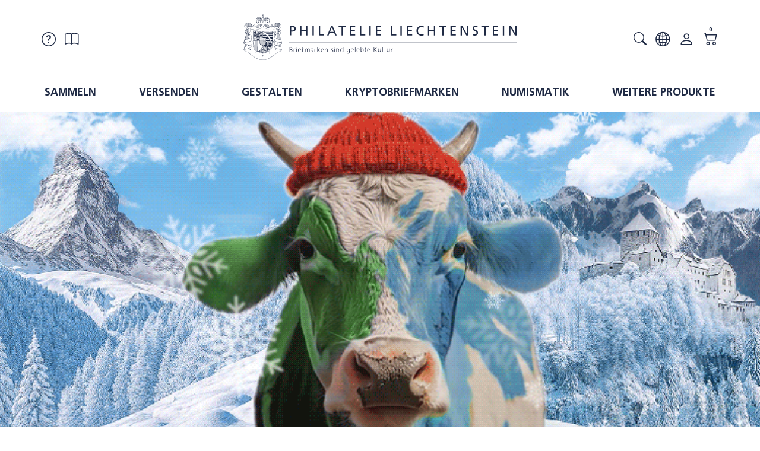

--- FILE ---
content_type: text/html; charset=UTF-8
request_url: https://www.philatelie.li/index.php?&___store=en&q=221.10.&___from_store=en&waehrung=chf
body_size: 17828
content:
<!DOCTYPE html>
<html lang="de">
  <head>
    <meta charset="utf-8">
    <meta name="author" content="PepperShop.com by Glarotech GmbH">
    <meta name="viewport" content="width=device-width, initial-scale=1">
    <meta http-equiv="X-UA-Compatible" content="IE=edge">

    
    
    <link rel="alternate" type="application/rss+xml" href="https://www.philatelie.li/shop/rss_feed_neue_artikel.php" title="Philatelie Liechtenstein: Neue Artikel">
    
    
    <link rel="search" type="application/opensearchdescription+xml" href="https://www.philatelie.li/shop/addsearchengine/add_shop_searchengine.xml" title="Philatelie Liechtenstein Schnellsuche">
    

    
    <link rel="icon" type="image/png" sizes="16x16" href="https://www.philatelie.li/shop/Bilder/favicon/favicon-16x16.png?v=8">
    <link rel="icon" type="image/png" sizes="32x32" href="https://www.philatelie.li/shop/Bilder/favicon/favicon-32x32.png?v=8">
    <link rel="icon" type="image/png" sizes="96x96" href="https://www.philatelie.li/shop/Bilder/favicon/favicon-96x96.png?v=8">
    <link rel="icon" type="image/png" sizes="192x192" href="https://www.philatelie.li/shop/Bilder/favicon/favicon-192x192.png?v=8">
    <link rel="apple-touch-icon" sizes="57x57" href="https://www.philatelie.li/shop/Bilder/favicon/favicon-57x57.png?v=8">
    <link rel="apple-touch-icon" sizes="60x60" href="https://www.philatelie.li/shop/Bilder/favicon/favicon-60x60.png?v=8">
    <link rel="apple-touch-icon" sizes="72x72" href="https://www.philatelie.li/shop/Bilder/favicon/favicon-72x72.png?v=8">
    <link rel="apple-touch-icon" sizes="76x76" href="https://www.philatelie.li/shop/Bilder/favicon/favicon-76x76.png?v=8">
    <link rel="apple-touch-icon" sizes="114x114" href="https://www.philatelie.li/shop/Bilder/favicon/favicon-114x114.png?v=8">
    <link rel="apple-touch-icon" sizes="120x120" href="https://www.philatelie.li/shop/Bilder/favicon/favicon-120x120.png?v=8">
    <link rel="apple-touch-icon" sizes="144x144" href="https://www.philatelie.li/shop/Bilder/favicon/favicon-144x144.png?v=8">
    <link rel="apple-touch-icon" sizes="152x152" href="https://www.philatelie.li/shop/Bilder/favicon/favicon-152x152.png?v=8">
    <link rel="apple-touch-icon" sizes="180x180" href="https://www.philatelie.li/shop/Bilder/favicon/favicon-180x180.png?v=8">
    <meta name="msapplication-TileImage" content="https://www.philatelie.li/shop/Bilder/favicon/favicon-144x144.png?v=8">
    

    <title>Philatelie Liechtenstein</title>
    <link rel="alternate" href="https://www.philatelie.li/index.php?lang=de" hreflang="de">
    <link rel="alternate" href="https://www.philatelie.li/index.php?lang=en" hreflang="en">
    <link rel="alternate" href="https://www.philatelie.li/index.php?lang=fr" hreflang="fr">
    <link rel="alternate" href="https://www.philatelie.li/index.php" hreflang="x-default">
    <link rel="canonical" href="https://www.philatelie.li/index.php?lang=de">
    <meta name="description" content="Informationen für Bestellungen in die USA und seine TerritorienLeider können wir momentan aufgrund der aktuellen Zollbestimmungen keine Bestellungen in ..">
    <meta property="og:image" content="https://www.philatelie.li/shop/open_graph_image.php?id=0">
    <meta property="og:image:secure_url" content="https://www.philatelie.li/shop/open_graph_image.php?id=0">
    <meta property="og:title" content="Philatelie Liechtenstein">
    <meta property="og:type"  content="website">
    <meta property="og:description" content="Informationen für Bestellungen in die USA und seine TerritorienLeider können wir momentan aufgrund der aktuellen Zollbestimmungen keine Bestellungen in ..">
    <meta property="og:url" content="https://www.philatelie.li/">
    <meta property="og:site_name" content="Philatelie Liechtenstein">

    
<script src="https://te7385a6d.emailsys1a.net/form/78/5581/fa52a95198/popup.js?_g=1674826476" async></script>

    <link rel="stylesheet" href="/shop/resourceloader_get_css.php?hash=75671ff2b343b5228cd6cee7624ae8db"><script src="/lib/jquery/jquery.min.js?v=2191"></script>



















  <script>
    var PepperShop    = {};
    PepperShop.config = {};
    PepperShop.config.shopWebrootUrl = '/';
    PepperShop.config.shopWebrootPath = '/';
    PepperShop.config.userLanguage = 'de';
    PepperShop.config.httpschema = 'https://www.philatelie.li'


    $(document).ready(function() {
        $('[data-toggle="tooltip"]').tooltip();
        resize_article_boxes();
        // CMS: FAQ Accordions 
        if ($('.cms_collapse').length > 0) {
            $('.cms_collapse h4.content, .cms_collapse h3.content').on('click',function (){
                var $collapsible_row = $(this).parents('.cms_collapse').find('.row:last-child');
                var row_height = $collapsible_row.height();
                if ($collapsible_row.hasClass('opened')) {
                    $collapsible_row.parents('.container').css('padding-bottom', 0);
                }
                else {
                    $collapsible_row.parents('.container').css('padding-bottom', row_height);
                }
                $(this).parents('.cell').toggleClass('opened');
                $collapsible_row.toggleClass('opened');
            });
        }
    });
    $(window).resize( function() {
        resize_article_boxes();
    });

    function resize_article_boxes() {
        var $article_boxes = $('.artikelliste_mehrspaltig .artikel_box, .kat_content.gestalten .artikel_box');
        var beschr_height = 0;
        var name_height = 0;
        var preis_height = 0;
        $article_boxes.find('div.artikel_box_kurzbeschr').css('height','');
        $article_boxes.find('div.artikel_box_name').css('height','');
        $article_boxes.find('div.artikel_box_preis').css('height','');
        if ($article_boxes.length > 0) {
            $article_boxes.each(function() {
                if ($(this).find('div.artikel_box_kurzbeschr').innerHeight() > beschr_height) beschr_height = $(this).find('div.artikel_box_kurzbeschr').innerHeight();
                if ($(this).find('div.artikel_box_name').innerHeight() > name_height) name_height = $(this).find('div.artikel_box_name').innerHeight();
                if ($(this).find('div.artikel_box_preis').innerHeight() > preis_height) preis_height = $(this).find('div.artikel_box_preis').innerHeight();
            });
            $article_boxes.find('div.artikel_box_kurzbeschr').css('height', beschr_height);
            $article_boxes.find('div.artikel_box_name').css('height', name_height);
            $article_boxes.find('div.artikel_box_preis').css('height', preis_height);
        }
    }

  </script>

  














<script src="/lib/bootstrap/js/bootstrap.min.js?v=2191"></script>











<script src="/lib/sweetalert2/sweetalert2.min.js?v=2191"></script>



<script src="/shop/assets/cms/js/cms_scripts.js?v=2191"></script>
<style>* { box-sizing: border-box; } body {margin: 0;}#cms1_ipp9k{text-align:center;}#cms1_i9oyf{text-align:center;}#cms1_i6axo{text-align:center;}#cms1_imjuv{align-items:flex-start;}#cms1_i17sl{min-height:36px;text-align:center;}#cms1_i1rk4{text-align:center;}#cms1_id9yw{background-color:#ffffff;flex-grow:4;}#cms1_ip9ir{background-color:#ffffff;flex-grow:3;}#cms1_i2y7p{background-color:#ccbc91;}#cms1_imsgw{align-items:stretch;}#cms1_ipc0b{background-color:#ccbc91;}#cms1_iq6nl{align-items:stretch;}#cms1_ia5sp{text-align:center;}#cms1_ijuep{text-align:center;}#cms1_iejd4{text-align:center;}#cms1_irwgj{text-align:center;}#cms1_i6r0o{text-align:left;}#cms1_ijl7q{background-color:#ffffff;}#cms1_id9yw{flex-grow:4;}#cms1_id9yw{flex-grow:4;}#cms1_iv297{background-color:#ccbc91;}#cms1_ic5hk{align-items:stretch;}#cms1_i9obk{background-color:#ccbc91;}#cms1_id8hb{align-items:stretch;}#cms1_ilrn15{text-align:center;}#cms1_img7m2{text-align:center;}#cms1_iux98{background-color:#1f2a44;}#cms1_iqwimx{height:90%;}#cms1_ipih7j{transform:translate3d(0%, 0%,0);height:600px !important;}</style>












<style>* { box-sizing: border-box; } body {margin: 0;}#cms3_iiz2{text-align:center;}#cms3_ig04{background-color:#A8996880;}#cms3_igmqz{background-color:#091f39;}#cms3_i364k{align-items:stretch;}#cms3_iezm5k{height:20px;transform:translate3d(0%, 0%,0);}#cms3_izp1t4{height:100%;width:auto;align-self:flex-start;}#cms3_i63p3g{height:100%;width:auto;}#cms3_ij8q3w{height:36px;}#cms3_i0rxo8{height:100%;width:auto;}#cms3_ig8ews{height:36px;}#cms3_ik55xk{height:100%;width:auto;}#cms3_iczuje{height:36px;}#cms3_i3h6kh{height:100%;width:auto;align-self:flex-start;}#cms3_irfe7h{height:20px;transform:translate3d(0%, 0%,0);}#cms3_izrw63{height:100%;width:auto;align-self:flex-start;}#cms3_izcgy3{height:20px;transform:translate3d(0%, 0%,0);}#cms3_i2b4bj{text-align:center;}#cms3_iivmjh{text-align:right;}</style>






    
    
  </head>



  

  <body class="start">
  






    <!-- PepperShop start -->
    <div class="shop_table shadow" id="shop_table">
      
      
      
      
      
      <header class="hauptnav_td  sticky">
         
<script>
    function popUp(URL) {
        day = new Date();
        id = day.getTime();
        eval("page" + id + " = window.open(URL, '" + id + "', 'toolbar=0,scrollbars=1,location=0,statusbar=0,menubar=0,resizable=0,width=640,height=670,left = 312,top = 234');");
    }
</script>


<div class="visible-xs container" id="navbar-mobile">
  <div class="navbar-header">
    <div class="navbar-header-flex">
      <div class="left">
        <a class="navbar-brand top_titel hidden-print" href="https://www.philatelie.li/"><img id="shoplogo_xs" src="https://www.philatelie.li/shop/Bilder/shoplogo_xs.svg" alt="Philatelie Liechtenstein"></a>
      </div>
      <div class="right">
        
        <a class="btn navbar-toggle quicksearch_link" href="#" data-toggle="collapse" data-target="#search-navbar-collapse" title="Suche">
          <i class="bi bi-search"></i>
        </a>
        
        
        <a class="btn navbar-toggle to_account" href="/shop/kunde_account.php?zeig_immer_login=true" title="Mein Konto"><i class="bi bi-person"></i></a>
        
        
        
        
        <a class="btn navbar-toggle to_wk_layer" href="https://www.philatelie.li/shop/USER_BESTELLUNG_AUFRUF.php?darstellen=1" title="Warenkorb">
          <i class="bi bi-cart2"></i>
          <span class="wk_info_box anzahl_artikel">0</span>
        </a>
        
        
      </div>
      <button class="navbar-toggle dl-trigger" type="button">
        <span class="sr-only">Menu</span>
        <span class="icon-bar"></span>
        <span class="icon-bar"></span>
        <span class="icon-bar"></span>
      </button>
    </div>
    <div class="collapse navbar-collapse" id="search-navbar-collapse">
      <form class="suchformular" role="search" action="https://www.philatelie.li/shop/USER_ARTIKEL_HANDLING_AUFRUF.php" method="GET" name="quicksearch" onSubmit="return chkQuicksearch('search-navbar-input')">
        <input type="hidden" name="darstellen" value="1">
        <input type="hidden" name="lowlimit" value="0">
        <input type="hidden" name="highlimit" value="48">
        <div class="input-group">
          <span class="input-group-btn">
            <button type="submit" class="btn btn-default"><span class="bi bi-search"></span></button>
          </span>
          <input class="suchformular form-control" id="search-navbar-input" type="text" name="Suchstring" value="" placeholder="suchen" aria-autocomplete="list">
        </div>
        
      </form>
    </div>
  </div>
  <div class="top_titel visible-print"><img id="shoplogo_druck_xs" src="https://www.philatelie.li/shop/Bilder/shoplogo_druck.png" alt="Philatelie Liechtenstein"></div> <!-- NACH NAVBAR-MOBILE FOR PRINT -->
  
  <div id="dl-menu" class="dl-menuwrapper visible-xs">
    <ul class="dl-menu">
      <li class="dl-static title">Shop</li>
      









 



   
 
  

  
    

    
    
    
    <li>
      <a class="" data-category-id="942" data-has-child-categories="true" href="/ki/Sammeln.html" >Sammeln</a>
      
        <a class="sub " href="/ki/Sammeln.html" data-category-id="942" data-has-child-categories="true">&nbsp;</a>
      
      
      </li>     
      
      
    

    


    

  
    

    
    
    
    <li>
      <a class="" data-category-id="1052" data-has-child-categories="true" href="/ki/Versenden.html" >Versenden</a>
      
        <a class="sub " href="/ki/Versenden.html" data-category-id="1052" data-has-child-categories="true">&nbsp;</a>
      
      
      </li>     
      
      
    

    


    

  
    

    
    
    
    <li>
      <a class="" data-category-id="1029" data-has-child-categories="true" href="/ki/Gestalten.html" >Gestalten</a>
      
        <a class="sub " href="/ki/Gestalten.html" data-category-id="1029" data-has-child-categories="true">&nbsp;</a>
      
      
      </li>     
      
      
    

    


    

  
    

    
    
    
    <li>
      <a class="" data-category-id="933" data-has-child-categories="true" href="/ki/Kryptobriefmarken.html" >Kryptobriefmarken</a>
      
        <a class="sub " href="/ki/Kryptobriefmarken.html" data-category-id="933" data-has-child-categories="true">&nbsp;</a>
      
      
      </li>     
      
      
    

    


    

  
    

    
    
    
    <li>
      <a class="" data-category-id="1047" data-has-child-categories="true" href="/ki/Numismatik.html" >Numismatik</a>
      
        <a class="sub " href="/ki/Numismatik.html" data-category-id="1047" data-has-child-categories="true">&nbsp;</a>
      
      
      </li>     
      
      
    

    


    

  
    

    
    
    
    <li>
      <a class="" data-category-id="1038" data-has-child-categories="true" href="/ki/Weitere-Produkte.html" >Weitere Produkte</a>
      
        <a class="sub " href="/ki/Weitere-Produkte.html" data-category-id="1038" data-has-child-categories="true">&nbsp;</a>
      
      
      </li>     
      
      
    

    


    

  

  






        


      
      <li class="dl-static title">Informationen</li>
      <li id="box_content_hauptnav_mobile" class="dl-static">
      <a class="" href="/de/blog/"  >Aktuelles</a>
      <a class="" href="/de/page/Abonnemente"  >Abonnemente</a>
      <a class="" href="/de/page/Broschueren"  target='_blank'>Broschüren</a>
        <div class="sub dl-static">
      <a class="" href="/de/page/broschueren-archiv"  >Broschüren - Archiv</a>
      <a class="" href="/de/page/stempel-archiv"  >Stempel - Archiv</a>
        </div>
      <a class="" href="/de/page/Presse-Medien"  target='_blank'>Presse / Medien</a>
      <a class="" href="/de/page/Fuerstentum-Liechtenstein"  target='_blank'>Fürstentum Liechtenstein</a>
</li>
      
      <li class="dl-static title">Hilfe</li>
      <li id="box_content_hauptnav_mobile" class="dl-static">
      <a class="" href="/de/page/Kundenbetreuung"  >Kundenbetreuung</a>
      <a class="" href="/de/page/Verkaufsstellen"  >Verkaufsstellen</a>
      <a class="" href="/de/page/Newsletter"  >Newsletter</a>
      <a class="" href="/de/page/Postmuseum"  >Postmuseum</a>
      <a class="" href="/de/page/Sammlervereine"  >Sammlervereine</a>
      <a class="" href="/de/page/Informationen-Kryptobriefmarke"  >Kryptobriefmarken</a>
      <a class="" href="/de/page/Postcrossing"  >Postcrossing</a>
      <a class="" href="/de/page/Stamp-Manager"  >Stamp Manager</a>
</li>
      
      <li class="dl-static">
        <span class="language_container"><a href="/index.php?___store=en&amp;q=221.10.&amp;___from_store=en&amp;lang=de" class="ibox_content active link-sprache">DE</a>
<a href="/index.php?___store=en&amp;q=221.10.&amp;___from_store=en&amp;lang=en" class="ibox_content link-sprache">EN</a>
<a href="/index.php?___store=en&amp;q=221.10.&amp;___from_store=en&amp;lang=fr" class="ibox_content link-sprache">FR</a>
</span>
        <span class="currency_container"><a href="/index.php?&amp;___store=en&amp;q=221.10.&amp;___from_store=en&amp;waehrung=chf" class="ibox_content active link-waehrung">CHF</a>
<a href="/index.php?&amp;___store=en&amp;q=221.10.&amp;___from_store=en&amp;waehrung=eur" class="ibox_content link-waehrung">&euro;</a>
</span>
      </li>
      
    </ul>
  </div>
  <script>
  PepperShop.Request = { categoryId: null, categoryHierarchy: [] };
  PepperShop.config.apiUrl = '' + 'https://www.philatelie.li/shop/ajax_handler.php?ajax_handler_id=get_unterkategorien';
  document.addEventListener('DOMContentLoaded', () => {
      if(typeof $( '#dl-menu' ).dlmenu === 'function') {
          $( '#dl-menu' ).dlmenu({
                                     jumpToRoot: false,
                                     labels: { backLabel : 'zurück'},
                                     animationClasses : { classin : 'dl-animate-in-2', classout : 'dl-animate-out-2' }
                                 });
          $('.dl-trigger').click(function(){
              $('#search-navbar-collapse').removeClass('in');
          });
      };
      // Damit immer nur die sichtbare hoehe verwendet wird, auch wenn die Adressbar sichtbar ist
      var calc_max_dl_menu_size = function(){
          $('#dl-menu .dl-menu').css('height', 'calc(' + window.innerHeight + 'px - 5rem)');
      };

      $(window).on('resize touchmove', function () {
          calc_max_dl_menu_size();
      });

    $('.ibox.box_content .boxlink_active').parents('.ibox.box_content').find('.ibox_top > a.ibox_top').addClass('active');
    $('[data-toggle="collapse"]').on('click', function(){
        if (!$(this).siblings('.collapse').hasClass('in') || $(this).siblings('.collapse').find('.boxlink_active').length > 0){
            $(this).addClass('active');
        }
        else {
            $(this).removeClass('active');
        }
    });
  });
  $(document).on('mousedown', function(evt){
      if (typeof evt.target.href !== 'undefined' || evt.target.classList.contains('btn') || evt.target.classList.contains('form-control')) return true;
      if (evt.target.classList.contains('suchformular')) {
          return;
      }
      // Suche schliessen, wenn irgendwo geklickt wird
      if (!$('.quicksearch_container a.ibox_top').hasClass('collapsed') && !evt.target.classList.contains('bi-search')) {
          $('.quicksearch_container a.ibox_top').addClass('collapsed');
          $('body').removeClass('overlay');
          $('.search.navbar-collapse').removeClass('in');
      }
      if ($(evt.target).parents('[data-toggle="collapse"]').length > 0) {
          return;
      }
      $('.navbar-collapse').removeClass('in');
      $('[data-toggle="collapse"]').removeClass('active');
      $('.boxlink_active').parents('.ibox.box_content').find('[data-toggle="collapse"]').addClass('active');
      if ($('.cart_container').hasClass('active')) $('.cart_container').removeClass('active');
  });

  </script>
  
</div>
<div class="hidden-xs top">
  <div class="header_subnav">
    <div class="container">
      <div class="row pull-right">
        <div class="col-xs-12">
          
          
          
          
        </div>    
      </div><!-- /row -->
    </div><!-- /container -->
  </div><!-- /header_subnav -->

  <div class="container">
    <div class="container_hauptnavigation no_menu ">
      <div class="hauptnavigation_left order_second">
        <div class="top_titel">
          <a class="hidden-xs hidden-print top_titel" href="https://www.philatelie.li/" accesskey="0"><img id="shoplogo" src="https://www.philatelie.li/shop/Bilder/shoplogo.svg" alt="Philatelie Liechtenstein"></a>
          <a class="hidden-xs visible-print top_titel" href="https://www.philatelie.li/"><img id="shoplogo_druck" src="https://www.philatelie.li/shop/Bilder/shoplogo_druck.png" alt="Philatelie Liechtenstein"></a>
        </div>
      </div>
      <div class="hauptnavigation_middle order_first">
        <div class="top_stern pull-left">
        
        <div class="ibox box_content">
          <div class="ibox_top">
            <a class="ibox_top collapsed" onClick="$('.navbar-collapse').not(this).removeClass('in');" data-toggle="collapse" data-target="#box-content-hilfe" title="Hilfe"><i class="bi bi-question-circle"></i></a>
            <div class="ibox_content hilfe collapse navbar-collapse" id="box-content-hilfe">
              <div class="box_content cf">
  <ul>
      <li><a href="/de/page/Kundenbetreuung" class="ibox_content"  >Kundenbetreuung</a></li>
      <li><a href="/de/page/Verkaufsstellen" class="ibox_content"  >Verkaufsstellen</a></li>
      <li><a href="/de/page/Newsletter" class="ibox_content"  >Newsletter</a></li>
      <li><a href="/de/page/Postmuseum" class="ibox_content"  >Postmuseum</a></li>
      <li><a href="/de/page/Sammlervereine" class="ibox_content"  >Sammlervereine</a></li>
      <li><a href="/de/page/Informationen-Kryptobriefmarke" class="ibox_content"  >Kryptobriefmarken</a></li>
      <li><a href="/de/page/Postcrossing" class="ibox_content"  >Postcrossing</a></li>
      <li><a href="/de/page/Stamp-Manager" class="ibox_content"  >Stamp Manager</a></li>
  </ul>
</div>
            </div>
          </div>
        </div>
        
        
        <div class="ibox box_content">
          <div class="ibox_top">
            <a class="ibox_top collapsed" onClick="$('.navbar-collapse').not(this).removeClass('in');" data-toggle="collapse" data-target="#box-content-infos" title="Informationen"><i class="bi bi-book"></i></a>
            <div class="ibox_content infos collapse navbar-collapse" id="box-content-infos">
              <div class="box_content hilfe">
  <ul id="box_content_hilfe">
      <li><a class="ibox_content " href="/de/blog/" >Aktuelles</a></li>
      <li><a class="ibox_content " href="/de/page/Abonnemente" >Abonnemente</a></li>
      <li><a class="ibox_content " href="/de/page/Broschueren" target='_blank'>Broschüren</a>
        <ul>
      <li><a class="ibox_content " href="/de/page/broschueren-archiv" >Broschüren - Archiv</a></li>
      <li><a class="ibox_content " href="/de/page/stempel-archiv" >Stempel - Archiv</a></li>
        </ul>
      </li>
      <li><a class="ibox_content " href="/de/page/Presse-Medien" target='_blank'>Presse / Medien</a></li>
      <li><a class="ibox_content " href="/de/page/Fuerstentum-Liechtenstein" target='_blank'>Fürstentum Liechtenstein</a></li>
  </ul>
</div>
            </div>
          </div>
        </div>
        
        
        
        
        </div>
      </div>
      <div class="hauptnavigation_right order_third">
        <div class="top_stern pull-right">
          
          <div class="ibox quicksearch_container">
            <div class="ibox_top">
              <a class="ibox_top collapsed quicksearch_link" data-toggle="collapse" data-target="#search-navbar-collapse-desktop" href="#" title="Suche"><span class="bi bi-search"></span></a>
            </div>
          </div>
          
          
          
          <div class="ibox language_container">
            <div class="ibox_top">
              <a class="ibox_top collapsed" onClick="$('.navbar-collapse').not(this).removeClass('in');" data-toggle="collapse" data-target="#language-selection-collapse" title="Sprache"><i class="bi bi-globe2"></i></a>
              <div class="ibox_content collapse navbar-collapse" id="language-selection-collapse">
                <a href="/index.php?___store=en&amp;q=221.10.&amp;___from_store=en&amp;lang=de" class="ibox_content active link-sprache">Deutsch</a>
<a href="/index.php?___store=en&amp;q=221.10.&amp;___from_store=en&amp;lang=en" class="ibox_content link-sprache">English</a>
<a href="/index.php?___store=en&amp;q=221.10.&amp;___from_store=en&amp;lang=fr" class="ibox_content link-sprache">Fran&ccedil;ais</a>

              </div>
            </div>
          </div>
          
          
          <div class="ibox account_container">
            
















    













<div class="ibox_top" id="login_box_ibox_top">
  <a class="ibox_top" href="https://www.philatelie.li/shop/kunde_account.php
" title="Mein Konto"><i class="bi bi-person"></i>  </a>
</div>


  
















          </div>
          
          
          
          
          




<script>
  // fuer IOS back-forward cache Problem
  if ((/iphone|ipod|ipad.*os/gi).test(navigator.appVersion)) {
      window.onpageshow = function(evt) {
          // wenn persisted, dann in page cache, neu laden
          if (evt.persisted) {
              document.body.style.display = "none";
              location.reload();
          }
      };
  }
</script>






<div id="in_warenkorb_gelegt_layer" style="display:none;">
  <div class="wk_layer_container">
    <div class="neuer_artikel_in_wk_content">
      <div class="neuer_artikel_in_wk_checkmark">
        <div class="wk_layer_checkmarkborder">
            <span class="bi bi-check2"></span>
        </div>
      </div>
      <div class="neuer_artikel_in_wk_artikel">
        <div class="neuer_artikel_in_wk_text">
          <h2 class="content">Artikel hinzugefügt</h2>
          <h3 class="content article_name" id="neuer_artikel_in_wk_name">Artikel</h3>
        </div>
      </div>
    </div>
    <hr class="wk_layer_trennlinie">
    
    <div id="neuer_artikel_in_wk_message" role="alert"></div>
    <div class="row">
      <div class="col-xs-12 neuer_artikel_in_wk_buttons">
        <div class="btn-group">
           <button class="btn btn-default  " type="button" onClick="$.fancybox.close()"><span class="bi bi-chevron-left"></span> Weiter einkaufen</button> 
           <button class="btn btn-default  " type="button" onclick="$.fancybox.close();window.location.href='https://www.philatelie.li/shop/USER_BESTELLUNG_AUFRUF.php?darstellen=1'"><span class="bi bi-cart2"></span> Warenkorb</button> 
           <button class="btn btn-primary  " type="button" onclick="$.fancybox.close();window.location.href='https://www.philatelie.li/shop/USER_BESTELLUNG_1.php?darstellen=1'"><span class="bi bi-bag-check-fill"></span> Kasse</button> 
        </div>
      </div>
    </div>
  </div>
</div>



<div class="warenkorb_layer right" id="warenkorb_layer">
  <div id="loader" class="lds-wrapper" style="display: none"><div class="lds-ripple"><div></div><div></div></div></div>
  <div class="wk_layer_content">
    













  
  <div class="wk_layer_header">
    <h3 class="content header_title">Warenkorb</h3>
  </div>
  
  
  
  
  <div class="wk_layer_no_art">
    <h4 class="content no_art_text">Ihr Warenkorb ist leer!</h4>
  </div>
  
  
  
  







  </div>
</div>





  <div class="ibox cart_container" id="cart_container">
    <div class="ibox_top">
      <a href="#" class="ibox_top to_wk_layer" title="Warenkorb">
        <span class="bi bi-cart2"></span>
        <span class="wk_info_box">0</span>
      </a>
    </div>
  </div>





          
          
        </div> <!-- end top_stern -->
      </div>
      <div class="hauptnavigation_bottom order_last centered">
        
        <div class="slidemenu_wrapper hidden-print">
          <div class="hidden-xs">
            <nav class="hauptnav_slidemenu">
            



<div id="hauptnavigation" class="nav_slidemenu">
        
  <ul class="sf-menu">






 



   
 
  

  
    

    
    
    
    <li>
      <a class="" data-category-id="942" data-has-child-categories="true" href="/ki/Sammeln.html" >Sammeln</a>
      
        <a class="sub " href="/ki/Sammeln.html" data-category-id="942" data-has-child-categories="true">&nbsp;</a>
      
      
      
      <ul>
      
    

    


    

  
    

    
    
    
    <li>
      <a class="" data-category-id="965" data-has-child-categories="true" href="/ki/Sammeln/Ausgaben-Angebote.html" >Aktuelles Ausgabejahr</a>
      
        <a class="sub " href="/ki/Sammeln/Ausgaben-Angebote.html" data-category-id="965" data-has-child-categories="true">&nbsp;</a>
      
      
      
      <ul>
      
    

    


    

  
    

    
    
    
    <li>
      <a class="" data-category-id="988" data-has-child-categories="true" href="/ki/Sammeln/Ausgaben-Angebote/Ausgabe-1-2025.html" >Ausgabe 1/2025</a>
      
        <a class="sub " href="/ki/Sammeln/Ausgaben-Angebote/Ausgabe-1-2025.html" data-category-id="988" data-has-child-categories="true">&nbsp;</a>
      
      
      
      <ul>
      
    

    


    

  
    

    
    
    
    <li>
      <a class="" data-category-id="992" data-has-child-categories="false" href="/ki/Sammeln/Ausgaben-Angebote/Ausgabe-1-2025/80-Geburtstag-Fuerst-Hans-Adam-II.html" >80. Geburtstag Fürst Hans-Adam II.</a>
      
      
      </li>     
      
      
    

    


    

  
    

    
    
    
    <li>
      <a class="" data-category-id="991" data-has-child-categories="false" href="/ki/Sammeln/Ausgaben-Angebote/Ausgabe-1-2025/Blasmusik.html" >Blasmusik</a>
      
      
      </li>     
      
      
    

    


    

  
    

    
    
    
    <li>
      <a class="" data-category-id="989" data-has-child-categories="false" href="/ki/Sammeln/Ausgaben-Angebote/Ausgabe-1-2025/80-Jahre-Liechtensteinisches-Rotes-Kreuz.html" >80 Jahre Liechtensteinisches Rotes Kreuz</a>
      
      
      </li>     
      
      
    

    


    

  
    

    
    
    
    <li>
      <a class="" data-category-id="993" data-has-child-categories="false" href="/ki/Sammeln/Ausgaben-Angebote/Ausgabe-1-2025/EUROPA-Nationale-archaeologische-Ausgrabungen.html" >EUROPA - Nationale archäologische Ausgrabungen</a>
      
      
      </li>     
      
      
    

    


    

  
    

    
    
    
    <li>
      <a class="" data-category-id="990" data-has-child-categories="false" href="/ki/Sammeln/Ausgaben-Angebote/Ausgabe-1-2025/Fuerstenhaus-Liechtenstein.html" >Fürstenhaus Liechtenstein</a>
      
      
      </li>     
      
      
    

    


    

  

   
    </ul>
  </li>
  



   
 
  

  
    

    
    
    
    <li>
      <a class="" data-category-id="979" data-has-child-categories="true" href="/ki/Sammeln/Ausgaben-Angebote/Ausgabe-2-2025.html" >Ausgabe 2/2025</a>
      
        <a class="sub " href="/ki/Sammeln/Ausgaben-Angebote/Ausgabe-2-2025.html" data-category-id="979" data-has-child-categories="true">&nbsp;</a>
      
      
      
      <ul>
      
    

    


    

  
    

    
    
    
    <li>
      <a class="" data-category-id="987" data-has-child-categories="false" href="/ki/Sammeln/Ausgaben-Angebote/Ausgabe-2-2025/Bildende-Kunst-aus-Liechtenstein.html" >Bildende Kunst aus Liechtenstein</a>
      
      
      </li>     
      
      
    

    


    

  
    

    
    
    
    <li>
      <a class="" data-category-id="982" data-has-child-categories="false" href="/ki/Sammeln/Ausgaben-Angebote/Ausgabe-2-2025/200-Jahre-erste-oeffentliche-Eisenbahnfahrt.html" >200 Jahre erste öffentliche Eisenbahnfahrt</a>
      
      
      </li>     
      
      
    

    


    

  
    

    
    
    
    <li>
      <a class="" data-category-id="983" data-has-child-categories="false" href="/ki/Sammeln/Ausgaben-Angebote/Ausgabe-2-2025/SEPAC-Architektur-Hagenhaus.html" >SEPAC - Architektur Hagenhaus</a>
      
      
      </li>     
      
      
    

    


    

  
    

    
    
    
    <li>
      <a class="" data-category-id="985" data-has-child-categories="false" href="/ki/Sammeln/Ausgaben-Angebote/Ausgabe-2-2025/Dialekt-in-Liechtenstein.html" >Dialekt in Liechtenstein</a>
      
      
      </li>     
      
      
    

    


    

  
    

    
    
    
    <li>
      <a class="" data-category-id="981" data-has-child-categories="false" href="/ki/Sammeln/Ausgaben-Angebote/Ausgabe-2-2025/Panorama-Fuerstensteig.html" >Panorama Fürstensteig</a>
      
      
      </li>     
      
      
    

    


    

  
    

    
    
    
    <li>
      <a class="" data-category-id="986" data-has-child-categories="false" href="/ki/Sammeln/Ausgaben-Angebote/Ausgabe-2-2025/Oevebria-2025-Oesterreich.html" >Övebria 2025, Österreich</a>
      
      
      </li>     
      
      
    

    


    

  
    

    
    
    
    <li>
      <a class="" data-category-id="984" data-has-child-categories="false" href="/ki/Sammeln/Ausgaben-Angebote/Ausgabe-2-2025/BERNABA-2025-Schweiz.html" >BERNABA 2025, Schweiz</a>
      
      
      </li>     
      
      
    

    


    

  
    

    
    
    
    <li>
      <a class="" data-category-id="980" data-has-child-categories="false" href="/ki/Sammeln/Ausgaben-Angebote/Ausgabe-2-2025/Ganzsachen-Grusskarten-und-Jahresausgaben.html" >Ganzsachen, Grusskarten und Jahresausgaben</a>
      
      
      </li>     
      
      
    

    


    

  

   
    </ul>
  </li>
  



   
 
  

  
    

    
    
    
    <li>
      <a class="" data-category-id="972" data-has-child-categories="true" href="/ki/Sammeln/Ausgaben-Angebote/Ausgabe-3-2025.html" >Ausgabe 3/2025</a>
      
        <a class="sub " href="/ki/Sammeln/Ausgaben-Angebote/Ausgabe-3-2025.html" data-category-id="972" data-has-child-categories="true">&nbsp;</a>
      
      
      
      <ul>
      
    

    


    

  
    

    
    
    
    <li>
      <a class="" data-category-id="977" data-has-child-categories="false" href="/ki/Sammeln/Ausgaben-Angebote/Ausgabe-3-2025/Fuerstliche-Schaetze-Burgen-und-Schloesser.html" >Fürstliche Schätze - Burgen und Schlösser</a>
      
      
      </li>     
      
      
    

    


    

  
    

    
    
    
    <li>
      <a class="" data-category-id="976" data-has-child-categories="false" href="/ki/Sammeln/Ausgaben-Angebote/Ausgabe-3-2025/Dorfansichten-Vaduz.html" >Dorfansichten - Vaduz</a>
      
      
      </li>     
      
      
    

    


    

  
    

    
    
    
    <li>
      <a class="" data-category-id="975" data-has-child-categories="false" href="/ki/Sammeln/Ausgaben-Angebote/Ausgabe-3-2025/975.html" >Internationales Jahr der Quantenwissenschaft und -technologie</a>
      
      
      </li>     
      
      
    

    


    

  
    

    
    
    
    <li>
      <a class="" data-category-id="974" data-has-child-categories="false" href="/ki/Sammeln/Ausgaben-Angebote/Ausgabe-3-2025/Dove-Of-Peace.html" >Dove Of Peace</a>
      
      
      </li>     
      
      
    

    


    

  
    

    
    
    
    <li>
      <a class="" data-category-id="973" data-has-child-categories="false" href="/ki/Sammeln/Ausgaben-Angebote/Ausgabe-3-2025/Zusatzprodukte.html" >Zusatzprodukte</a>
      
      
      </li>     
      
      
    

    


    

  
    

    
    
    
    <li>
      <a class="" data-category-id="1068" data-has-child-categories="false" href="/ki/Sammeln/Ausgaben-Angebote/Ausgabe-3-2025/Crypto-Stamp-CHLI-2025.html" >Crypto Stamp CHLI</a>
      
      
      </li>     
      
      
    

    


    

  

   
    </ul>
  </li>
  



   
 
  

  
    

    
    
    
    <li>
      <a class="" data-category-id="966" data-has-child-categories="true" href="/ki/Sammeln/Ausgaben-Angebote/Ausgabe-4-2025.html" >Ausgabe 4/2025</a>
      
        <a class="sub " href="/ki/Sammeln/Ausgaben-Angebote/Ausgabe-4-2025.html" data-category-id="966" data-has-child-categories="true">&nbsp;</a>
      
      
      
      <ul>
      
    

    


    

  
    

    
    
    
    <li>
      <a class="" data-category-id="967" data-has-child-categories="false" href="/ki/Sammeln/Ausgaben-Angebote/Ausgabe-4-2025/Heiliges-Jahr-2025-Pilger-der-Hoffnung.html" >Heiliges Jahr 2025 - Pilger der Hoffnung</a>
      
      
      </li>     
      
      
    

    


    

  
    

    
    
    
    <li>
      <a class="" data-category-id="969" data-has-child-categories="false" href="/ki/Sammeln/Ausgaben-Angebote/Ausgabe-4-2025/50-jaehriges-Bestehen-der-KSZE-OSZE.html" >50 jähriges Bestehen der OSZE</a>
      
      
      </li>     
      
      
    

    


    

  
    

    
    
    
    <li>
      <a class="" data-category-id="968" data-has-child-categories="false" href="/ki/Sammeln/Ausgaben-Angebote/Ausgabe-4-2025/Kulturgueter-2025.html" >Kulturgüter</a>
      
      
      </li>     
      
      
    

    


    

  
    

    
    
    
    <li>
      <a class="" data-category-id="971" data-has-child-categories="false" href="/ki/Sammeln/Ausgaben-Angebote/Ausgabe-4-2025/Weihnachten-2025.html" >Weihnachten</a>
      
      
      </li>     
      
      
    

    


    

  
    

    
    
    
    <li>
      <a class="" data-category-id="970" data-has-child-categories="false" href="/ki/Sammeln/Ausgaben-Angebote/Ausgabe-4-2025/Chinesische-Tierkreiszeichen-Jahr-des-Pferdes.html" >Chinesische Tierkreiszeichen - Jahr des Pferdes</a>
      
      
      </li>     
      
      
    

    


    

  
    

    
    
    
    <li>
      <a class="" data-category-id="1067" data-has-child-categories="false" href="/ki/Sammeln/Ausgaben-Angebote/Ausgabe-4-2025/Junge-Wanderfalken-Migration-frueher-und-heute.html" >Junge Wanderfalken - Migration früher und heute</a>
      
      
      </li>     
      
      
    

    


    

  
    

    
    
    
    <li>
      <a class="" data-category-id="1076" data-has-child-categories="false" href="/ki/Sammeln/Ausgaben-Angebote/Ausgabe-4-2025/Philatelistische-Zusatzprodukte.html" >Philatelistische Zusatzprodukte</a>
      
      
      </li>     
      
      
    

    


    

  
    

    
    
    
    <li>
      <a class="" data-category-id="1075" data-has-child-categories="false" href="/ki/Sammeln/Ausgaben-Angebote/Ausgabe-4-2025/Literatur-und-Souvenirs.html" >Literatur und Souvenirs</a>
      
      
      </li>     
      
      
    

    


    

  
    

    
    
    
    <li>
      <a class="" data-category-id="1077" data-has-child-categories="false" href="/ki/Sammeln/Ausgaben-Angebote/Ausgabe-4-2025/Weihnachtsgeschenke.html" >Weihnachtsgeschenke</a>
      
      
      </li>     
      
      
    

    


    

  

   
    </ul>
  </li>
  



   
 
  

  

   
    </ul>
  </li>
  



   
 
  

  
    

    
    
    
    <li>
      <a class="" data-category-id="998" data-has-child-categories="true" href="/ki/Sammeln/Jahresuebersichten.html" >Jahresübersichten</a>
      
        <a class="sub " href="/ki/Sammeln/Jahresuebersichten.html" data-category-id="998" data-has-child-categories="true">&nbsp;</a>
      
      
      
      <ul>
      
    

    


    

  
    

    
    
    
    <li>
      <a class="" data-category-id="1023" data-has-child-categories="true" href="/ki/Sammeln/Jahresuebersichten/Ausgabe-2024.html" >Ausgabe 2024</a>
      
        <a class="sub " href="/ki/Sammeln/Jahresuebersichten/Ausgabe-2024.html" data-category-id="1023" data-has-child-categories="true">&nbsp;</a>
      
      
      
      <ul>
      
    

    


    

  
    

    
    
    
    <li>
      <a class="" data-category-id="1028" data-has-child-categories="false" href="/ki/Sammeln/Jahresuebersichten/Ausgabe-2024/Briefmarken-2024.html" >Briefmarken</a>
      
      
      </li>     
      
      
    

    


    

  
    

    
    
    
    <li>
      <a class="" data-category-id="1027" data-has-child-categories="false" href="/ki/Sammeln/Jahresuebersichten/Ausgabe-2024/Maximumkarten-2024.html" >Maximumkarten</a>
      
      
      </li>     
      
      
    

    


    

  
    

    
    
    
    <li>
      <a class="" data-category-id="1024" data-has-child-categories="false" href="/ki/Sammeln/Jahresuebersichten/Ausgabe-2024/Ersttagsbriefe-2024.html" >Ersttagsbriefe</a>
      
      
      </li>     
      
      
    

    


    

  
    

    
    
    
    <li>
      <a class="" data-category-id="1026" data-has-child-categories="false" href="/ki/Sammeln/Jahresuebersichten/Ausgabe-2024/Kollektionsboegen-2024.html" >Kollektionsbögen</a>
      
      
      </li>     
      
      
    

    


    

  
    

    
    
    
    <li>
      <a class="" data-category-id="1025" data-has-child-categories="false" href="/ki/Sammeln/Jahresuebersichten/Ausgabe-2024/Ganzsachen-2024.html" >Ganzsachen</a>
      
      
      </li>     
      
      
    

    


    

  

   
    </ul>
  </li>
  



   
 
  

  
    

    
    
    
    <li>
      <a class="" data-category-id="999" data-has-child-categories="true" href="/ki/Sammeln/Jahresuebersichten/Ausgabe-2023.html" >Ausgabe 2023</a>
      
        <a class="sub " href="/ki/Sammeln/Jahresuebersichten/Ausgabe-2023.html" data-category-id="999" data-has-child-categories="true">&nbsp;</a>
      
      
      
      <ul>
      
    

    


    

  
    

    
    
    
    <li>
      <a class="" data-category-id="1004" data-has-child-categories="false" href="/ki/Sammeln/Jahresuebersichten/Ausgabe-2023/Briefmarken-2023.html" >Briefmarken</a>
      
      
      </li>     
      
      
    

    


    

  
    

    
    
    
    <li>
      <a class="" data-category-id="1002" data-has-child-categories="false" href="/ki/Sammeln/Jahresuebersichten/Ausgabe-2023/Maximumkarten-2023.html" >Maximumkarten</a>
      
      
      </li>     
      
      
    

    


    

  
    

    
    
    
    <li>
      <a class="" data-category-id="1001" data-has-child-categories="false" href="/ki/Sammeln/Jahresuebersichten/Ausgabe-2023/Ersttagsbriefe-2023.html" >Ersttagsbriefe</a>
      
      
      </li>     
      
      
    

    


    

  
    

    
    
    
    <li>
      <a class="" data-category-id="1000" data-has-child-categories="false" href="/ki/Sammeln/Jahresuebersichten/Ausgabe-2023/Kollektionsboegen-2023.html" >Kollektionsbögen</a>
      
      
      </li>     
      
      
    

    


    

  
    

    
    
    
    <li>
      <a class="" data-category-id="1003" data-has-child-categories="false" href="/ki/Sammeln/Jahresuebersichten/Ausgabe-2023/Ganzsachen.html" >Ganzsachen</a>
      
      
      </li>     
      
      
    

    


    

  

   
    </ul>
  </li>
  



   
 
  

  
    

    
    
    
    <li>
      <a class="" data-category-id="1005" data-has-child-categories="true" href="/ki/Sammeln/Jahresuebersichten/Ausgabe-2022.html" >Ausgabe 2022</a>
      
        <a class="sub " href="/ki/Sammeln/Jahresuebersichten/Ausgabe-2022.html" data-category-id="1005" data-has-child-categories="true">&nbsp;</a>
      
      
      
      <ul>
      
    

    


    

  
    

    
    
    
    <li>
      <a class="" data-category-id="1006" data-has-child-categories="false" href="/ki/Sammeln/Jahresuebersichten/Ausgabe-2022/Ganzsachen-2022.html" >Ganzsachen</a>
      
      
      </li>     
      
      
    

    


    

  
    

    
    
    
    <li>
      <a class="" data-category-id="1008" data-has-child-categories="false" href="/ki/Sammeln/Jahresuebersichten/Ausgabe-2022/Briefmarken-2022.html" >Briefmarken</a>
      
      
      </li>     
      
      
    

    


    

  
    

    
    
    
    <li>
      <a class="" data-category-id="1010" data-has-child-categories="false" href="/ki/Sammeln/Jahresuebersichten/Ausgabe-2022/Maximumkarten-2022.html" >Maximumkarten</a>
      
      
      </li>     
      
      
    

    


    

  
    

    
    
    
    <li>
      <a class="" data-category-id="1007" data-has-child-categories="false" href="/ki/Sammeln/Jahresuebersichten/Ausgabe-2022/Ersttagsbriefe-2022.html" >Ersttagsbriefe</a>
      
      
      </li>     
      
      
    

    


    

  
    

    
    
    
    <li>
      <a class="" data-category-id="1009" data-has-child-categories="false" href="/ki/Sammeln/Jahresuebersichten/Ausgabe-2022/Kollektionsboegen-2022.html" >Kollektionsbögen</a>
      
      
      </li>     
      
      
    

    


    

  

   
    </ul>
  </li>
  



   
 
  

  
    

    
    
    
    <li>
      <a class="" data-category-id="1011" data-has-child-categories="true" href="/ki/Sammeln/Jahresuebersichten/Ausgaben-2021-1908.html" >Ausgaben 2021 - 1908</a>
      
        <a class="sub " href="/ki/Sammeln/Jahresuebersichten/Ausgaben-2021-1908.html" data-category-id="1011" data-has-child-categories="true">&nbsp;</a>
      
      
      
      <ul>
      
    

    


    

  
    

    
    
    
    <li>
      <a class="" data-category-id="1012" data-has-child-categories="false" href="/ki/Sammeln/Jahresuebersichten/Ausgaben-2021-1908/2021-2000.html" >2021 - 2000</a>
      
      
      </li>     
      
      
    

    


    

  
    

    
    
    
    <li>
      <a class="" data-category-id="1013" data-has-child-categories="false" href="/ki/Sammeln/Jahresuebersichten/Ausgaben-2021-1908/1999-1980.html" >1999 - 1980</a>
      
      
      </li>     
      
      
    

    


    

  
    

    
    
    
    <li>
      <a class="" data-category-id="1014" data-has-child-categories="false" href="/ki/Sammeln/Jahresuebersichten/Ausgaben-2021-1908/1979-1960.html" >1979 - 1960</a>
      
      
      </li>     
      
      
    

    


    

  
    

    
    
    
    <li>
      <a class="" data-category-id="1016" data-has-child-categories="false" href="/ki/Sammeln/Jahresuebersichten/Ausgaben-2021-1908/1959-1940.html" >1959 - 1940</a>
      
      
      </li>     
      
      
    

    


    

  
    

    
    
    
    <li>
      <a class="" data-category-id="1017" data-has-child-categories="false" href="/ki/Sammeln/Jahresuebersichten/Ausgaben-2021-1908/1939-1920.html" >1939 - 1920</a>
      
      
      </li>     
      
      
    

    


    

  
    

    
    
    
    <li>
      <a class="" data-category-id="1015" data-has-child-categories="false" href="/ki/Sammeln/Jahresuebersichten/Ausgaben-2021-1908/1919-1908.html" >1919 - 1908</a>
      
      
      </li>     
      
      
    

    


    

  

   
    </ul>
  </li>
  



   
 
  

  

   
    </ul>
  </li>
  



   
 
  

  
    

    
    
    
    <li>
      <a class="" data-category-id="952" data-has-child-categories="true" href="/ki/Sammeln/Jahresausgaben.html" >Jahresausgaben</a>
      
        <a class="sub " href="/ki/Sammeln/Jahresausgaben.html" data-category-id="952" data-has-child-categories="true">&nbsp;</a>
      
      
      
      <ul>
      
    

    


    

  
    

    
    
    
    <li>
      <a class="" data-category-id="954" data-has-child-categories="false" href="/ki/Sammeln/Jahresausgaben/Jahrbuecher.html" >Jahrbücher</a>
      
      
      </li>     
      
      
    

    


    

  
    

    
    
    
    <li>
      <a class="" data-category-id="953" data-has-child-categories="false" href="/ki/Sammeln/Jahresausgaben/Jahresserien.html" >Jahresserien</a>
      
      
      </li>     
      
      
    

    


    

  

   
    </ul>
  </li>
  



   
 
  

  
    

    
    
    
    <li>
      <a class="" data-category-id="946" data-has-child-categories="true" href="/ki/Sammeln/Philatelistische-Produkte.html" >Philatelistische Produkte</a>
      
        <a class="sub " href="/ki/Sammeln/Philatelistische-Produkte.html" data-category-id="946" data-has-child-categories="true">&nbsp;</a>
      
      
      
      <ul>
      
    

    


    

  
    

    
    
    
    <li>
      <a class="" data-category-id="949" data-has-child-categories="false" href="/ki/Sammeln/Philatelistische-Produkte/Stickerboegen.html" >Stickerbögen</a>
      
      
      </li>     
      
      
    

    


    

  
    

    
    
    
    <li>
      <a class="" data-category-id="950" data-has-child-categories="false" href="/ki/Sammeln/Philatelistische-Produkte/Kollektionsboegen.html" >Kollektionsbögen</a>
      
      
      </li>     
      
      
    

    


    

  
    

    
    
    
    <li>
      <a class="" data-category-id="951" data-has-child-categories="false" href="/ki/Sammeln/Philatelistische-Produkte/Sonderbloecke.html" >Sonderblöcke</a>
      
      
      </li>     
      
      
    

    


    

  
    

    
    
    
    <li>
      <a class="" data-category-id="948" data-has-child-categories="false" href="/ki/Sammeln/Philatelistische-Produkte/Sonderbelege.html" >Sonderbelege</a>
      
      
      </li>     
      
      
    

    


    

  
    

    
    
    
    <li>
      <a class="" data-category-id="947" data-has-child-categories="false" href="/ki/Sammeln/Philatelistische-Produkte/Druckbogen.html" >Druckbogen</a>
      
      
      </li>     
      
      
    

    


    

  

   
    </ul>
  </li>
  



   
 
  

  
    

    
    
    
    <li>
      <a class="" data-category-id="943" data-has-child-categories="true" href="/ki/Sammeln/Messeprodukte.html" >Messeprodukte</a>
      
        <a class="sub " href="/ki/Sammeln/Messeprodukte.html" data-category-id="943" data-has-child-categories="true">&nbsp;</a>
      
      
      
      <ul>
      
    

    


    

  
    

    
    
    
    <li>
      <a class="" data-category-id="944" data-has-child-categories="false" href="/ki/Sammeln/Messeprodukte/Messebloecke.html" >Messeblöcke</a>
      
      
      </li>     
      
      
    

    


    

  
    

    
    
    
    <li>
      <a class="" data-category-id="945" data-has-child-categories="false" href="/ki/Sammeln/Messeprodukte/Messebelege.html" >Messebelege</a>
      
      
      </li>     
      
      
    

    


    

  

   
    </ul>
  </li>
  



   
 
  

  
    

    
    
    
    <li>
      <a class="" data-category-id="960" data-has-child-categories="true" href="/ki/Sammeln/Folder-und-Sondermappen.html" >Folder und Sondermappen</a>
      
        <a class="sub " href="/ki/Sammeln/Folder-und-Sondermappen.html" data-category-id="960" data-has-child-categories="true">&nbsp;</a>
      
      
      
      <ul>
      
    

    


    

  
    

    
    
    
    <li>
      <a class="" data-category-id="964" data-has-child-categories="false" href="/ki/Sammeln/Folder-und-Sondermappen/SEPAC.html" >SEPAC</a>
      
      
      </li>     
      
      
    

    


    

  
    

    
    
    
    <li>
      <a class="" data-category-id="961" data-has-child-categories="false" href="/ki/Sammeln/Folder-und-Sondermappen/EUROPA.html" >EUROPA</a>
      
      
      </li>     
      
      
    

    


    

  
    

    
    
    
    <li>
      <a class="" data-category-id="962" data-has-child-categories="false" href="/ki/Sammeln/Folder-und-Sondermappen/Weihnachten.html" >Weihnachten</a>
      
      
      </li>     
      
      
    

    


    

  
    

    
    
    
    <li>
      <a class="" data-category-id="963" data-has-child-categories="false" href="/ki/Sammeln/Folder-und-Sondermappen/Weitere-Produkte-2.html" >Weitere Produkte</a>
      
      
      </li>     
      
      
    

    


    

  

   
    </ul>
  </li>
  



   
 
  

  
    

    
    
    
    <li>
      <a class="" data-category-id="955" data-has-child-categories="true" href="/ki/Sammeln/Numismatik-2.html" >Numismatik</a>
      
        <a class="sub " href="/ki/Sammeln/Numismatik-2.html" data-category-id="955" data-has-child-categories="true">&nbsp;</a>
      
      
      
      <ul>
      
    

    


    

  
    

    
    
    
    <li>
      <a class="" data-category-id="957" data-has-child-categories="false" href="/ki/Sammeln/Numismatik-2/Einzelmuenzen-2.html" >Einzelmünzen</a>
      
      
      </li>     
      
      
    

    


    

  
    

    
    
    
    <li>
      <a class="" data-category-id="958" data-has-child-categories="false" href="/ki/Sammeln/Numismatik-2/Muenz-Sets-2.html" >Münz-Sets</a>
      
      
      </li>     
      
      
    

    


    

  
    

    
    
    
    <li>
      <a class="" data-category-id="959" data-has-child-categories="false" href="/ki/Sammeln/Numismatik-2/Muenzen-2024-2.html" >Münzen 2024</a>
      
      
      </li>     
      
      
    

    


    

  
    

    
    
    
    <li>
      <a class="" data-category-id="956" data-has-child-categories="false" href="/ki/Sammeln/Numismatik-2/Muenzen-2019-2.html" >Münzen 2019</a>
      
      
      </li>     
      
      
    

    


    

  

   
    </ul>
  </li>
  



   
 
  

  
    

    
    
    
    <li>
      <a class="" data-category-id="994" data-has-child-categories="true" href="/ki/Sammeln/Angebote.html" >Angebote</a>
      
        <a class="sub " href="/ki/Sammeln/Angebote.html" data-category-id="994" data-has-child-categories="true">&nbsp;</a>
      
      
      
      <ul>
      
    

    


    

  
    

    
    
    
    <li>
      <a class="" data-category-id="995" data-has-child-categories="false" href="/ki/Sammeln/Angebote/Einzelstuecke.html" >Einzelstücke</a>
      
      
      </li>     
      
      
    

    


    

  
    

    
    
    
    <li>
      <a class="" data-category-id="997" data-has-child-categories="false" href="/ki/Sammeln/Angebote/Abarten.html" >Abarten</a>
      
      
      </li>     
      
      
    

    


    

  
    

    
    
    
    <li>
      <a class="" data-category-id="996" data-has-child-categories="false" href="/ki/Sammeln/Angebote/Ausland.html" >Ausland</a>
      
      
      </li>     
      
      
    

    


    

  

   
    </ul>
  </li>
  



   
 
  

  
    

    
    
    
    <li>
      <a class="" data-category-id="1061" data-has-child-categories="true" href="/ki/Sammeln/Sammeln-nach-Thema.html" >Sammeln nach Thema</a>
      
        <a class="sub " href="/ki/Sammeln/Sammeln-nach-Thema.html" data-category-id="1061" data-has-child-categories="true">&nbsp;</a>
      
      
      
      <ul>
      
    

    


    

  
    

    
    
    
    <li>
      <a class="" data-category-id="1065" data-has-child-categories="false" href="/ki/Sammeln/Sammeln-nach-Thema/Tiere.html" >Tiere</a>
      
      
      </li>     
      
      
    

    


    

  
    

    
    
    
    <li>
      <a class="" data-category-id="1064" data-has-child-categories="false" href="/ki/Sammeln/Sammeln-nach-Thema/Fuerstenhaus-Liechtenstein-Sammlung.html" >Fürstenhaus Liechtenstein</a>
      
      
      </li>     
      
      
    

    


    

  
    

    
    
    
    <li>
      <a class="" data-category-id="1062" data-has-child-categories="false" href="/ki/Sammeln/Sammeln-nach-Thema/Landschaft-Berge-und-Natur.html" >Landschaft, Berge und Natur</a>
      
      
      </li>     
      
      
    

    


    

  
    

    
    
    
    <li>
      <a class="" data-category-id="1070" data-has-child-categories="false" href="/ki/Sammeln/Sammeln-nach-Thema/EUROPA-Ausgaben.html" >EUROPA - Ausgaben</a>
      
      
      </li>     
      
      
    

    


    

  
    

    
    
    
    <li>
      <a class="" data-category-id="1071" data-has-child-categories="false" href="/ki/Sammeln/Sammeln-nach-Thema/SEPAC-Ausgaben.html" >SEPAC - Ausgaben</a>
      
      
      </li>     
      
      
    

    


    

  
    

    
    
    
    <li>
      <a class="" data-category-id="1069" data-has-child-categories="false" href="/ki/Sammeln/Sammeln-nach-Thema/Weihnachten-Kollektion.html" >Weihnachten</a>
      
      
      </li>     
      
      
    

    


    

  
    

    
    
    
    <li>
      <a class="" data-category-id="1074" data-has-child-categories="false" href="/ki/Sammeln/Sammeln-nach-Thema/Staatsfeiertag.html" >Staatsfeiertag</a>
      
      
      </li>     
      
      
    

    


    

  

   
    </ul>
  </li>
  



   
 
  

  

   
    </ul>
  </li>
  



   
 
  

  
    

    
    
    
    <li>
      <a class="" data-category-id="1052" data-has-child-categories="true" href="/ki/Versenden.html" >Versenden</a>
      
        <a class="sub " href="/ki/Versenden.html" data-category-id="1052" data-has-child-categories="true">&nbsp;</a>
      
      
      
      <ul>
      
    

    


    

  
    

    
    
    
    <li>
      <a class="" data-category-id="1060" data-has-child-categories="false" href="/shop/resources/cms/Angebote_und_Preise_2025.pdf" target="_blank">Preisliste ab 2025</a>
      
      
      </li>     
      
      
    

    


    

  
    

    
    
    
    <li>
      <a class="" data-category-id="1055" data-has-child-categories="false" href="/ki/Versenden/Portomarken.html" >Portomarken</a>
      
      
      </li>     
      
      
    

    


    

  
    

    
    
    
    <li>
      <a class="" data-category-id="1054" data-has-child-categories="false" href="/ki/Versenden/Stickerboegen-Kollektion.html" >Stickerbögen</a>
      
      
      </li>     
      
      
    

    


    

  
    

    
    
    
    <li>
      <a class="" data-category-id="1057" data-has-child-categories="false" href="/ki/Versenden/Ansichtskarten-Postkarten.html" >Ansichtskarten / Postkarten</a>
      
      
      </li>     
      
      
    

    


    

  
    

    
    
    
    <li>
      <a class="" data-category-id="1059" data-has-child-categories="false" href="/ki/Versenden/Ganzsachen-Kollektion.html" >Ganzsachen</a>
      
      
      </li>     
      
      
    

    


    

  
    

    
    
    
    <li>
      <a class="" data-category-id="1053" data-has-child-categories="false" href="/ki/Versenden/Grusskarten.html" >Grusskarten</a>
      
      
      </li>     
      
      
    

    


    

  
    

    
    
    
    <li>
      <a class="" data-category-id="1066" data-has-child-categories="false" href="/ki/Versenden/Peace-for-you-Postkarte.html" >Peace for you - Postkarte</a>
      
      
      </li>     
      
      
    

    


    

  
    

    
    
    
    <li>
      <a class="" data-category-id="1073" data-has-child-categories="false" href="/ki/Versenden/Post-vom-Christkind.html" >Post vom Christkind</a>
      
      
      </li>     
      
      
    

    


    

  

   
    </ul>
  </li>
  



   
 
  

  
    

    
    
    
    <li>
      <a class="" data-category-id="1029" data-has-child-categories="true" href="/ki/Gestalten.html" >Gestalten</a>
      
        <a class="sub " href="/ki/Gestalten.html" data-category-id="1029" data-has-child-categories="true">&nbsp;</a>
      
      
      
      <ul>
      
    

    


    

  
    

    
    
    
    <li>
      <a class="" data-category-id="1032" data-has-child-categories="true" href="/ki/Gestalten/Briefmarkenbogen.html" >Briefmarkenbogen</a>
      
        <a class="sub " href="/ki/Gestalten/Briefmarkenbogen.html" data-category-id="1032" data-has-child-categories="true">&nbsp;</a>
      
      
      
      <ul>
      
    

    


    

  
    

    
    
    
    <li>
      <a class="" data-category-id="1034" data-has-child-categories="false" href="/ki/Gestalten/Briefmarkenbogen/Inland-B-Post.html" >Inland B-Post</a>
      
      
      </li>     
      
      
    

    


    

  
    

    
    
    
    <li>
      <a class="" data-category-id="1035" data-has-child-categories="false" href="/ki/Gestalten/Briefmarkenbogen/Inland-A-Post.html" >Inland A-Post</a>
      
      
      </li>     
      
      
    

    


    

  
    

    
    
    
    <li>
      <a class="" data-category-id="1037" data-has-child-categories="false" href="/ki/Gestalten/Briefmarkenbogen/Preiszone-1-Europa.html" >Preiszone 1 Europa</a>
      
      
      </li>     
      
      
    

    


    

  
    

    
    
    
    <li>
      <a class="" data-category-id="1033" data-has-child-categories="false" href="/ki/Gestalten/Briefmarkenbogen/Grossbrief-bis-500-Gramm1.html" >Grossbrief bis 500 Gramm</a>
      
      
      </li>     
      
      
    

    


    

  
    

    
    
    
    <li>
      <a class="" data-category-id="1036" data-has-child-categories="false" href="/ki/Gestalten/Briefmarkenbogen/Preiszone-2-Welt.html" >Preiszone 2 Welt</a>
      
      
      </li>     
      
      
    

    


    

  

   
    </ul>
  </li>
  



   
 
  

  
    

    
    
    
    <li>
      <a class="" data-category-id="1030" data-has-child-categories="false" href="/ki/Gestalten/Briefmarkenblock.html" >Briefmarkenblock</a>
      
      
      </li>     
      
      
    

    


    

  
    

    
    
    
    <li>
      <a class="" data-category-id="1031" data-has-child-categories="false" href="/ki/Gestalten/Postkarten.html" >Postkarten</a>
      
      
      </li>     
      
      
    

    


    

  

   
    </ul>
  </li>
  



   
 
  

  
    

    
    
    
    <li>
      <a class="" data-category-id="933" data-has-child-categories="true" href="/ki/Kryptobriefmarken.html" >Kryptobriefmarken</a>
      
        <a class="sub " href="/ki/Kryptobriefmarken.html" data-category-id="933" data-has-child-categories="true">&nbsp;</a>
      
      
      
      <ul>
      
    

    


    

  
    

    
    
    
    <li>
      <a class="" data-category-id="938" data-has-child-categories="false" href="/ki/Kryptobriefmarken/Wertzeichen.html" >Wertzeichen</a>
      
      
      </li>     
      
      
    

    


    

  
    

    
    
    
    <li>
      <a class="" data-category-id="937" data-has-child-categories="false" href="/ki/Kryptobriefmarken/Maximumkarten.html" >Maximumkarten</a>
      
      
      </li>     
      
      
    

    


    

  
    

    
    
    
    <li>
      <a class="" data-category-id="939" data-has-child-categories="false" href="/ki/Kryptobriefmarken/Ersttagsbrief.html" >Ersttagsbrief</a>
      
      
      </li>     
      
      
    

    


    

  
    

    
    
    
    <li>
      <a class="" data-category-id="1086" data-has-child-categories="false" href="/ki/Kryptobriefmarken/Crypto-CHLI-2-0.html" >Crypto CHLI 2.0</a>
      
      
      </li>     
      
      
    

    


    

  
    

    
    
    
    <li>
      <a class="" data-category-id="935" data-has-child-categories="false" href="/ki/Kryptobriefmarken/Crypto-CHLI.html" >Crypto CHLI</a>
      
      
      </li>     
      
      
    

    


    

  
    

    
    
    
    <li>
      <a class="" data-category-id="941" data-has-child-categories="false" href="/ki/Kryptobriefmarken/Party-Animals.html" >Party-Animals</a>
      
      
      </li>     
      
      
    

    


    

  
    

    
    
    
    <li>
      <a class="" data-category-id="936" data-has-child-categories="false" href="/ki/Kryptobriefmarken/NFT.html" >NFT Kunst-Edition</a>
      
      
      </li>     
      
      
    

    


    

  
    

    
    
    
    <li>
      <a class="" data-category-id="940" data-has-child-categories="false" href="/ki/Kryptobriefmarken/NFT-Jasskarten.html" >NFT-Jasskarten</a>
      
      
      </li>     
      
      
    

    


    

  
    

    
    
    
    <li>
      <a class="" data-category-id="934" data-has-child-categories="false" href="/ki/Kryptobriefmarken/Information.html" >Information</a>
      
      
      </li>     
      
      
    

    


    

  

   
    </ul>
  </li>
  



   
 
  

  
    

    
    
    
    <li>
      <a class="" data-category-id="1047" data-has-child-categories="true" href="/ki/Numismatik.html" >Numismatik</a>
      
        <a class="sub " href="/ki/Numismatik.html" data-category-id="1047" data-has-child-categories="true">&nbsp;</a>
      
      
      
      <ul>
      
    

    


    

  
    

    
    
    
    <li>
      <a class="" data-category-id="1048" data-has-child-categories="false" href="/ki/Numismatik/Einzelmuenzen.html" >Einzelmünzen</a>
      
      
      </li>     
      
      
    

    


    

  
    

    
    
    
    <li>
      <a class="" data-category-id="1049" data-has-child-categories="false" href="/ki/Numismatik/Muenz-Sets.html" >Münz-Sets</a>
      
      
      </li>     
      
      
    

    


    

  
    

    
    
    
    <li>
      <a class="" data-category-id="1051" data-has-child-categories="false" href="/ki/Numismatik/Muenzen-2024.html" >Münzen 2024</a>
      
      
      </li>     
      
      
    

    


    

  
    

    
    
    
    <li>
      <a class="" data-category-id="1050" data-has-child-categories="false" href="/ki/Numismatik/Muenzen-2019.html" >Münzen 2019</a>
      
      
      </li>     
      
      
    

    


    

  

   
    </ul>
  </li>
  



   
 
  

  
    

    
    
    
    <li>
      <a class="" data-category-id="1038" data-has-child-categories="true" href="/ki/Weitere-Produkte.html" >Weitere Produkte</a>
      
        <a class="sub " href="/ki/Weitere-Produkte.html" data-category-id="1038" data-has-child-categories="true">&nbsp;</a>
      
      
      
      <ul>
      
    

    


    

  
    

    
    
    
    <li>
      <a class="" data-category-id="1046" data-has-child-categories="false" href="/ki/Weitere-Produkte/Gutscheine.html" >Gutscheine</a>
      
      
      </li>     
      
      
    

    


    

  
    

    
    
    
    <li>
      <a class="" data-category-id="1040" data-has-child-categories="false" href="/ki/Weitere-Produkte/Geschenkideen.html" >Geschenkideen</a>
      
      
      </li>     
      
      
    

    


    

  
    

    
    
    
    <li>
      <a class="" data-category-id="1041" data-has-child-categories="true" href="/ki/Weitere-Produkte/Literatur.html" >Literatur</a>
      
        <a class="sub " href="/ki/Weitere-Produkte/Literatur.html" data-category-id="1041" data-has-child-categories="true">&nbsp;</a>
      
      
      
      <ul>
      
    

    


    

  
    

    
    
    
    <li>
      <a class="" data-category-id="1045" data-has-child-categories="false" href="/ki/Weitere-Produkte/Literatur/Fuerstentum-Liechtenstein.html" >Fürstentum Liechtenstein</a>
      
      
      </li>     
      
      
    

    


    

  
    

    
    
    
    <li>
      <a class="" data-category-id="1043" data-has-child-categories="false" href="/ki/Weitere-Produkte/Literatur/LBK.html" >LBK</a>
      
      
      </li>     
      
      
    

    


    

  
    

    
    
    
    <li>
      <a class="" data-category-id="1044" data-has-child-categories="false" href="/ki/Weitere-Produkte/Literatur/SBK.html" >SBK</a>
      
      
      </li>     
      
      
    

    


    

  
    

    
    
    
    <li>
      <a class="" data-category-id="1042" data-has-child-categories="false" href="/ki/Weitere-Produkte/Literatur/Zumstein.html" >Zumstein</a>
      
      
      </li>     
      
      
    

    


    

  

   
    </ul>
  </li>
  



   
 
  

  
    

    
    
    
    <li>
      <a class="" data-category-id="1072" data-has-child-categories="false" href="/ki/Weitere-Produkte/Drucke.html" >Drucke</a>
      
      
      </li>     
      
      
    

    


    

  

   
    </ul>
  </li>
  



   
 
  

  

  




  </ul>
        
</div>




            </nav>
          </div><!-- /container -->
        </div><!-- /slidemenu_wrapper -->
        
      </div>
    </div>
    
    <div class="collapse search navbar-collapse" id="search-navbar-collapse-desktop">
      <div class="container">
        
<script>
  function chkQuicksearch(element) {
      var quicksearch_result = true;
      if (document.getElementById(element).value == "") {
          quicksearch_result = false;
          document.getElementById(element).focus();
          alert('Bitte einen Suchbegriff eingeben!');
      }
      return quicksearch_result;
  }
</script>
<form class="suchformular" role="search" action="https://www.philatelie.li/shop/USER_ARTIKEL_HANDLING_AUFRUF.php" method="get" name="quicksearch" onSubmit="return chkQuicksearch('quicksearch_suchstring')">
  <input type="hidden" name="darstellen" value="1">
  <input type="hidden" name="lowlimit" value="0">
  <input type="hidden" name="highlimit" value="48">
  <!-- <input type="hidden" name="PEPPERSESS" value="ig6e8t637dvoskamqsmj132a04">
 -->  
  
  <div class="input-group">
    <span class="input-group-btn">
      <button type="submit" class="btn btn-default"><span class="bi bi-search"></span></button>
      <a style="display:none" accesskey="2" href="https://www.philatelie.li/de/product-search/"></a>
    </span>
    <input class="suchformular form-control" type="text" name="Suchstring" id="quicksearch_suchstring" value="" placeholder="suchen" aria-autocomplete="list" size="12" maxlength="255"  autocomplete="off">
  </div>
  
  
  <script>
    var PepperShop = PepperShop || {};
    var last_category = '';

    PepperShop.populate_suchstring_quicksearch = function (input_element_id, value, label, category) {
        if (label != '' && label != 'alt-label') {
            // Deeplink mit ID-Angabe fuer Artikel oder Kategorie anspringen
            let labels_translated = {"artikel":"Artikel","kategorien":"Kategorien","seiten":"Seiten","blog":"Blog"};
            switch (category.toLowerCase()) {
                case labels_translated.artikel.toLowerCase():
                    window.location.href = "/index.php?Artikel_ID=" + value;
                    break;
                case labels_translated.kategorien.toLowerCase():
                    window.location.href = "/index.php?Kategorie_ID=" + value;
                    break;
                case labels_translated.blog.toLowerCase():
                case labels_translated.seiten.toLowerCase():
                    window.location.href = value;
                    break;
                default:
                    // Fallback, wenn keine bekannte Kategorie - einfach Suchresultate anzeigen (sollte nicht vorkommen)
                    document.quicksearch.submit();
                    break;
            }
        }
    };
    PepperShop.check_attribute_value = function (attr, default_value) {
        if (typeof attr !== typeof undefined && attr !== false) {
            return attr;
        }
        return default_value;
    };

    PepperShop.check_autocomplete = function (element) {
        var $appendTo = $(element).parents('form');
        if ( $(element).hasClass('quick_search_artikel_nr')) $appendTo = $(element).parents('td');
        var input_element_id = $(element).attr('id');
        var position         = "right";
        var position_of      = "#" + input_element_id + '+ span';
        if ($(element).parents('.col_left').length > 0) {
            position    = "left";
            position_of = "#" + input_element_id
        }
        if ($(element).parents('#search-navbar-collapse').length > 0) {
            position    = "left";
            position_of = $("#" + input_element_id).parent();
        }
        
        var params = [
            "ajax_handler_id=artikelsuche_search_name",
            "feldname=" + PepperShop.check_attribute_value($(element).attr('data-feldname'), "Suchstring"),
            "alt_label=" + PepperShop.check_attribute_value($(element).attr('data-alt-label'), "Name"),
            "only-article=" + PepperShop.check_attribute_value($(element).attr('data-only-article'), "false")
        ];

        if(typeof $(element).autoComplete !== 'function') {
            return;
        }

        $(element).autoComplete({
            appendTo  : $appendTo,
            menuClass : input_element_id,
            minChars  : 2,
            cache     : false,
            delay :  300,
            source    : function (term, response) {
                term         = term.toLowerCase();
                var ajax_api = "https://www.philatelie.li/shop/ajax_handler.php?" + params.join('&') + "&term=" + encodeURIComponent(term);
                var optionen = "";
                if (true) {
                    optionen = "&" + $.param({image: true});
                }
                last_category = '';
                $('#' + input_element_id).addClass('autocomplete-loading-animation');
                $.getJSON(ajax_api + optionen + "#!nofollow", {}, function (result) {
                        if (result) {
                            response.apply(null, arguments);
                        }
                        $('#' + input_element_id).removeClass('autocomplete-loading-animation');
                    });
            },
            renderItem: function (item, search) {
                var output = '';
                if (last_category !== item.category) {
                    output += PepperShop.create_suggestion_category(last_category, item.category);
                    last_category = item.category;
                }

                output += PepperShop.create_suggestion_entity(item);
                return output;
            },
            onSelect  : function (event, term, item) {
                var item_information = item["0"].dataset;
                event.preventDefault();
                var label    = (item_information.alt !== undefined) ? 'alt-label' : item_information.val;
                var value    = item_information.value ? item_information.value : '';
                var category = item_information.cat;
                PepperShop.populate_suchstring_quicksearch(input_element_id, value, label, category);
            }
        });
    };
    PepperShop.create_suggestion_category = function (last_category, category) {
        var output = '';
        output += ((last_category !== '') ? '<hr class="autocomplete-suggestion dotted" />' : '');
        output +=
            '<div class="autocomplete-suggestion autocomplete-suggestion-category">' + category + '</div>';
        return output;
    };

    PepperShop.create_suggestion_entity = function (item) {
        var output = '';
        if (item.alt_label !== undefined) {
            output += '<div id="suggestion-' + item.value + '" class="autocomplete-suggestion" ' +
                ' data-val="' + item.alt_label + '" data-alt="' + item.alt_label + '"';
        }
        else {
            output += '<div id="suggestion-' + item.value + '" class="autocomplete-suggestion" ' +
                ' data-val="' + item.label + '"';
        }

        output += ' data-cat="' + item.category + '"' +
            ' data-value="' + item.value + '">';

        if (item.image !== undefined) {
            output += '<img src="' + item.image + '"/>';
        }

        output += item.label + '</div>';
        return output;
    };
    
  // JQuery Autocomplete mit Suche ueber Artikelnamen
  document.addEventListener('DOMContentLoaded', () => {
    var suche_input_elements = '#quicksearch_suchstring, #search-navbar-input, .quick_search_artikel_nr';
    $(suche_input_elements).each(function( index, element) {
      PepperShop.check_autocomplete(element);
    });
  });
  </script>
  
  
</form>


      </div>
    </div>
    
    
    
  </div><!-- /container -->
</div><!-- /div.top -->
      


      </header>
      
      

      
      

                  
          <section class="col_content">
      
            
            <div class="content_td shadow" id="content_td">
<script>
document.addEventListener('DOMContentLoaded', function() {
  var splide = new Splide( '.splide', {
    height: '560px',
    speed: 1500, // Schnelligkeit des Wechsels
    arrows: true, // Pfeile zum Navigieren darstellen
    pagination: true, // Slideanzahl als Punkte darstellen
    lazyLoad: 'sequential', // Bilder 'sequential' laden, 'nearby' laedt nachfolgende Bilder bereits nach (preloadPages = 1)
    interval: 5000, // Anzeige eines Slides in ms
    autoplay: true, // Slider bewegt sich automatisch
    type: 'loop', // Slider wiederholen
    gap: 30, // Abstand zwischen Slides
    padding: 0, // Abstand Slider-Rand links/rechts
    //perPage: 1, // Anzahl Slides, die gleichzeitig angezeigt werden
    //perMove: 1, // Anzahl Slides, die gleichzeitig bewegt werden
    //direction: 'ttb', // Slider vertikal darstellen
    breakpoints: {
        767: {
            height: 0,
        }
    },
  });
  splide.on( 'mounted move', function () {
      if ($(splide.Components.Pagination.items).length <= 0) {
        var progress_bar = splide.root.querySelector( '.splide-progress-bar' );
        var end  = splide.Components.Controller.getEnd() + 1;
        var rate = Math.min( ( splide.index + 1 ) / end, 1 );
        progress_bar.style.width = String( 100 * rate ) + '%';
      }
      else {
        let splide_progress = splide.root.querySelector( '.splide-progress' );
        if (splide_progress) splide_progress.remove();
      }
  });
  splide.mount();
});
</script>
<div class="splide  fullscreen" role="group">
  <div class="splide__track">
    <ul id="sliderstart" class="splide__list">
    
    <li class="splide__slide">
      
              
      <div>
        
          <a href="https://www.philatelie.li/ki/Sammeln/Ausgaben-Angebote/Ausgabe-4-2025.html">
        
        <picture>
          
          <img data-splide-lazy="https://www.philatelie.li/shop/resources/content_slider/content_slider_18_1707377047.png" src="https://www.philatelie.li/shop/resources/content_slider/content_slider_18_1707377047.png" alt="">
        </picture>
        
          </a>
        
        
      </div>
      
      
    </li>
    
    <li class="splide__slide">
      
              
      <div>
        
          <a href="https://www.philatelie.li/ki/Kryptobriefmarken/Crypto-CHLI-2-0.html">
        
        <picture>
          
          <img data-splide-lazy="https://www.philatelie.li/shop/resources/content_slider/content_slider_18_1746541643.gif" src="https://www.philatelie.li/shop/resources/content_slider/content_slider_18_1746541643.gif" alt="">
        </picture>
        
          </a>
        
        
      </div>
      
      
    </li>
    
    <li class="splide__slide">
      
              
      <div>
        
          <a href="https://www.philatelie.li/de/page/Abonnemente">
        
        <picture>
          
          <img data-splide-lazy="https://www.philatelie.li/shop/resources/content_slider/content_slider_18_1757404885.jpg" src="https://www.philatelie.li/shop/resources/content_slider/content_slider_18_1757404885.jpg" alt="">
        </picture>
        
          </a>
        
        
      </div>
      
      
    </li>
    
    </ul>
  </div>
  <!-- Progress Bar, wenn keine Paginierung -->
  <div class="splide-progress">
    <div class="splide-progress-bar"></div>
  </div>
</div>

<div class="bg_wrapper background_none" id="cms1_i8n0l"><div class="container"><div class="row gjs-row" id="cms1_ic5hk"><div class="cell background_color background_none" id="cms1_iv297"></div></div></div></div><div class="bg_wrapper background_none" id="cms1_i8y2e"><div class="container"><div class="row gjs-row" id="cms1_i7mf9"><div class="cell background_color background_none" id="cms1_iux98"><h2 class="content cell_content" id="cms1_img7m2"><font color="#ffffff">Informationen für Bestellungen in die USA <br>und seine Territorien</font><br></h2><p class="content cell_content" id="cms1_ilrn15"><font color="#ffffff">Leider können wir momentan aufgrund der aktuellen Zollbestimmungen keine Bestellungen in die USA und seine Territorien versenden. <br>Wir informieren Sie, sobald Bestellungen wieder möglich sind und danken für Ihr Verständnis.</font></p></div></div></div></div><div class="bg_wrapper background_none" id="cms1_ik388h"><div class="container"><div class="row gjs-row" id="cms1_id8hb"><div class="cell background_color background_none" id="cms1_i9obk"></div></div></div></div><div class="bg_wrapper background_color" id="cms1_ijl7q"><div class="container"><div class="row gjs-row animate_left" id="cms1_i7vwg"><div class="cell background_color" id="cms1_id9yw"><h2 class="content cell_content" id="cms1_i6r0o"><font color="#ccbc91">Produkt der Woche</font></h2><h4 class="content cell_content" id="cms1_iq09h5">Neuschnee und Pistenzauber</h4><p class="content cell_content" id="cms1_ioark">In Malbun erleben Sie den Winter in Liechtenstein von seiner schönsten Seite und geniessen unvergessliche Momente auf den Skipisten. Passend dazu entdecken Sie unsere <b>Ski-Briefmarke der Winter Olympics 2022</b>, gestaltet von Huming Wang. Sie verbindet sportliche Eleganz mit moderner Gestaltung und spürbarer Dynamik – ein echtes Highlight für Wintersportfans und Sammler.</p><a class="btn btn-default cell_content" href="https://www.philatelie.li/ki/Sammeln/Jahresuebersichten/Ausgabe-2022/Briefmarken-2022.html?filter_param%5Bthema2_942%5D%5B0%5D%5B0%5D%5Bop%5D=add&amp;filter_param%5Bthema2_942%5D%5B0%5D%5B0%5D%5Belement%5D=Olympiade&amp;Kategorie_ID=1008&amp;kat_aktiv=1008" id="cms1_iylyl">Olympia-Briefmarken entdecken<br></a></div><div class="cell background_color" id="cms1_ip9ir"><div class="cell_content image" href="https://www.philatelie.li/ki/Sammeln/Jahresuebersichten/Ausgabe-2022/Briefmarken-2022.html?filter_param%5Bthema2_942%5D%5B0%5D%5B0%5D%5Bop%5D=add&amp;filter_param%5Bthema2_942%5D%5B0%5D%5B0%5D%5Belement%5D=Olympiade&amp;Kategorie_ID=1008&amp;kat_aktiv=1008" id="cms1_ixwyl6"><div data-offsetx="0.5050505050505051" data-offsety="0" data-height_prc="150" currentx="0.5050505050505051" currenty="0" id="cms1_ipih7j" class="image_container"><a href="https://www.philatelie.li/ki/Sammeln/Jahresuebersichten/Ausgabe-2022/Briefmarken-2022.html?filter_param%5Bthema2_942%5D%5B0%5D%5B0%5D%5Bop%5D=add&amp;filter_param%5Bthema2_942%5D%5B0%5D%5B0%5D%5Belement%5D=Olympiade&amp;Kategorie_ID=1008&amp;kat_aktiv=1008" target="_self"><img src="https://www.philatelie.li/shop/resources/cms/Untitled design.gif" alt="Image" data-scale="0.9" id="cms1_iqwimx"></a></div></div></div></div></div></div><div class="bg_wrapper background_none" id="cms1_i11bf"><div class="container"><div class="row gjs-row" id="cms1_imsgw"><div class="cell background_color background_none" id="cms1_i2y7p"></div></div></div></div><div class="bg_wrapper background_none" id="cms1_ia59a"><div class="container"><div class="row gjs-row" id="cms1_imjuv"><div class="cell background_none" id="cms1_ipp9k"><h3 class="content cell_content" id="cms1_i17sl" data-height_prc="125">Hochwertige Produkte</h3><p class="content cell_content" id="cms1_ia5sp">Unsere Produkte werden nach höchsten philatelistischen Ansprüchen hergestellt. Entdecken Sie traditionelles Handwerk, alte und neue Drucktechniken so wie Künstler aus unterschiedlichen Epochen.</p></div><div class="cell background_none" id="cms1_i6axo"><h3 class="content cell_content" id="cms1_iejd4">Top Kundenberatung</h3><p class="content cell_content" id="cms1_i1rk4">Wir sind für Sie per Telefon, E-Mail und<br>Brief erreichbar (Deutsch &amp; Englisch) und beantworten gerne alle Fragen zur Philatelie, Abonnements und Bestellungen.&nbsp;</p></div><div class="cell background_none" id="cms1_i9oyf"><h3 class="content cell_content" id="cms1_irwgj">Grosse Auswahl</h3><p class="content cell_content" id="cms1_ijuep">In unserem Onlineshop finden Sie eine grosse Auswahl an Briefmarken, philatelistischen Produkten, Numismatik und Zubehör. Suchen Sie bequem nach Thema, Jahr, Nominalwert oder Motiv.  </p></div></div></div></div><div class="bg_wrapper background_none" id="cms1_i3sdd"><div class="container"><div class="row gjs-row" id="cms1_iq6nl"><div class="cell background_color background_none" id="cms1_ipc0b"></div></div></div></div>
<div class="container">
  <div class="row">
    <div class="col-xs-12">



<h2 class="content">Unser Sortiment</h2>





  

  

  
  <div class="contenthaupt kat_content ">
    <div class="row">
      
      <div class="col-xs-6 col-md-3">
        <div class="artikel_box ">
          <div class="artikel_box_trennlinie artikel_box_bild">
            <a href="/ki/Sammeln.html" class="content" ><img class="artikel_box_bild img-responsive" src="https://www.philatelie.li/shop/KategorienBilder/sammeln.png" alt="Sammeln"></a>
          </div>
          <div class="artikel_box_content_wrapper">
            <div class="artikel_box_name">
              <a href="/ki/Sammeln.html" class="content artikel_box_name" >Sammeln</a>
            </div>
            <div class="artikel_box_button">
              <a href="/ki/Sammeln.html" class="btn btn-default" >Design w&auml;hlen</a>
            </div>
          </div>
        </div>    
      </div>
      
      
      <div class="col-xs-6 col-md-3">
        <div class="artikel_box ">
          <div class="artikel_box_trennlinie artikel_box_bild">
            <a href="/ki/Versenden.html" class="content" ><img class="artikel_box_bild img-responsive" src="https://www.philatelie.li/shop/KategorienBilder/versenden.png" alt="Versenden"></a>
          </div>
          <div class="artikel_box_content_wrapper">
            <div class="artikel_box_name">
              <a href="/ki/Versenden.html" class="content artikel_box_name" >Versenden</a>
            </div>
            <div class="artikel_box_button">
              <a href="/ki/Versenden.html" class="btn btn-default" >Design w&auml;hlen</a>
            </div>
          </div>
        </div>    
      </div>
      
      
      <div class="col-xs-6 col-md-3">
        <div class="artikel_box ">
          <div class="artikel_box_trennlinie artikel_box_bild">
            <a href="/ki/Gestalten.html" class="content" ><img class="artikel_box_bild img-responsive" src="https://www.philatelie.li/shop/KategorienBilder/gestalten.png" alt="Gestalten"></a>
          </div>
          <div class="artikel_box_content_wrapper">
            <div class="artikel_box_name">
              <a href="/ki/Gestalten.html" class="content artikel_box_name" >Gestalten</a>
            </div>
            <div class="artikel_box_button">
              <a href="/ki/Gestalten.html" class="btn btn-default" >Design w&auml;hlen</a>
            </div>
          </div>
        </div>    
      </div>
      
      
      <div class="col-xs-6 col-md-3">
        <div class="artikel_box artikel_box_last">
          <div class="artikel_box_trennlinie artikel_box_bild">
            <a href="/ki/Kryptobriefmarken.html" class="content" ><img class="artikel_box_bild img-responsive" src="https://www.philatelie.li/shop/KategorienBilder/223.02.22.1.png" alt="Kryptobriefmarken"></a>
          </div>
          <div class="artikel_box_content_wrapper">
            <div class="artikel_box_name">
              <a href="/ki/Kryptobriefmarken.html" class="content artikel_box_name" >Kryptobriefmarken</a>
            </div>
            <div class="artikel_box_button">
              <a href="/ki/Kryptobriefmarken.html" class="btn btn-default" >Design w&auml;hlen</a>
            </div>
          </div>
        </div>    
      </div>
      
      
      
      <div class="col-xs-6 col-md-3">
        <div class="artikel_box ">
          <div class="artikel_box_trennlinie artikel_box_bild">
            <a href="/ki/Numismatik.html" class="content" ><img class="artikel_box_bild img-responsive" src="https://www.philatelie.li/shop/KategorienBilder/520.24.0510.1.png" alt="Numismatik"></a>
          </div>
          <div class="artikel_box_content_wrapper">
            <div class="artikel_box_name">
              <a href="/ki/Numismatik.html" class="content artikel_box_name" >Numismatik</a>
            </div>
            <div class="artikel_box_button">
              <a href="/ki/Numismatik.html" class="btn btn-default" >Design w&auml;hlen</a>
            </div>
          </div>
        </div>    
      </div>
      
      
      <div class="col-xs-6 col-md-3">
        <div class="artikel_box ">
          <div class="artikel_box_trennlinie artikel_box_bild">
            <a href="/ki/Weitere-Produkte.html" class="content" ><img class="artikel_box_bild img-responsive" src="https://www.philatelie.li/shop/KategorienBilder/Geschenkideen.png" alt="Weitere Produkte"></a>
          </div>
          <div class="artikel_box_content_wrapper">
            <div class="artikel_box_name">
              <a href="/ki/Weitere-Produkte.html" class="content artikel_box_name" >Weitere Produkte</a>
            </div>
            <div class="artikel_box_button">
              <a href="/ki/Weitere-Produkte.html" class="btn btn-default" >Design w&auml;hlen</a>
            </div>
          </div>
        </div>    
      </div>
      
      
    </div>
  </div>
  

  

  

  

  


<div class="visible-xs-block">
  <script>
      document.addEventListener('DOMContentLoaded', () => {
          if ($('#navbar-mobile').css('display') == "block") {
              var max_length_kurzbeschreibung =50;
              $.each($(".artikel_box_kurzbeschr a"), function (key, value) {
                  if (value.innerHTML.length > max_length_kurzbeschreibung) {
                      value.innerHTML = value.innerHTML.substring(0,max_length_kurzbeschreibung) + "..";
                  }
              });
          }
      });
  </script>
</div>
<!-- ensure comments are closed with this comment -->
<script>
    function display_error(title,body) {
        $('body').css('cursor', 'default');
        // Fehler Handling und Modalanzeige
        $('#in_wk_gelegt_error_modal .modal-title #error_occured_message').html(title);
        $('#in_wk_gelegt_error_modal .modal-body').html(body);
        $('#in_wk_gelegt_error_modal').modal();
        $('#temp_overlay').remove();
    }

    // AJAX basierte Warenkorbuebermittlung fuer aktiven Layer
    function artikel_in_wk_legen(form_identifier,max_anzahl,anzahl_nachkommastellen,min_anzahl,max_lager,el,retval,layer_success_reaction) {
        if(typeof layer_success_reaction === "undefined") {
            layer_success_reaction = "default";
        }
      if (chkFormular(form_identifier,max_anzahl,anzahl_nachkommastellen,min_anzahl,max_lager) !== false) {

          // Fehlerausgabe Container erstellen:
          // Formulardaten via AJAX absenden unr Antwort parsen
          var form = $("#Form" + form_identifier);
          var url = form.attr('action') + '?output_type=json';

          // Artikel set noch nicht fertig ausgefuellt, zurueckspringen
          if(url.match(/Ziel_ID/)) {
              return retval === 'undefined' ? undefined : retval;
          }

          if(PepperShop.utils !== undefined && PepperShop.utils.add_to_basket !== undefined) {
              return PepperShop.utils.add_to_basket.add_form('Form' + form_identifier,layer_success_reaction,el);
          }
          // Signalisieren, dass wir auf Antwort warten
          $('body').css('cursor','wait');
          $('body').append('<div id="temp_overlay" class="fancybox-overlay fancybox-overlay-fixed" style="width: auto; height: auto; display: block;"></div>');
          $.ajax({
                     type   : "POST",
                     url    : url,
                     data   : form.serialize(), // serializes the form's elements.
                     success: function (data) {
                         try {
                             data = $.parseJSON(data);
                         }
                         catch (e) {
                             display_error('',$("<div>").text('Technischer Fehler (JSON.parse error)').html());
                             // Rueckgabewerthandling
                             if (typeof retval === "undefined") {
                                 return;
                             }
                             else {
                                 return retval;
                             }
                         }
                         do_window_reload = true;
                         if (data['status'] != 'error') {
                             if ($.type(data['scripts']) == 'object') {
                                 $.each(data['scripts'], function (script_name, script_values) {
                                     switch (script_name) {
                                         case 'session_storage':
                                             if (sessionStorage) sessionStorage.setItem('pps_new_product_in_cart', parseInt(script_values.pps_new_product_in_cart));
                                             break;
                                         case 'redirect_to_webkasse':
                                             do_window_reload         = false;
                                             window.top.location.href = '/shop/module/webkasse/show_webkasse.php';
                                             return retval;
                                             break;
                                     }
                                 });
                             }
                             // Fenster neu laden (da Session-Storage gesetzt wird warenkorb_kurzinfo.php nach dem Reload den Layer rendern)
                             if (do_window_reload) window.location.reload();
                         }
                         else {
                             display_error($("<div>").text(data['title']).html(),$("<div>").text(data['message']).html());
                         }
                     },
                     error  : function (data) {
                         display_error('',$("<div>").text(data.statusText + ' (' + data.status + ')').html());
                     }
                 });
      }

      // Rueckgabewerthandling
      if(typeof retval === "undefined") {
        return;
      }
      else {
        return retval;
      }
  }
</script>
<div class="modal fade" id="in_wk_gelegt_error_modal" tabindex="-1" role="dialog" aria-labelledby="in_wk_gelegt_error_modal" aria-hidden="true">
  <div class="modal-dialog modal-dialog-centered" role="document">
    <div class="modal-content">
      <div class="modal-header">
        <h3 class="modal-title" id="error_occured"><i class="bi bi-x-lgl"></i> Fehler: <span id="error_occured_message"></span></h3>
        <button type="button" class="close" data-dismiss="modal" aria-label="Fehler">
          <span aria-hidden="true">&times;</span>
        </button>
      </div>
      <div class="modal-body">
      </div>
      <div class="modal-footer">
        <button type="button" class="btn btn-default" data-dismiss="modal">
          <span class="bi bi-x-lg"></span> Fenster schliessen
        </button>
        <button type="button" class="btn btn-primary" onclick="window.location.href=window.location.href" data-dismiss="modal">
          <span class="bi bi-arrow-repeat"></span> Seite neu laden
        </button>
      </div>
    </div>
  </div>
</div>





    </div>
  </div>
</div>

</div>
          </section>
          
          
          
            
      
      
      <a href="#" class="back-to-top hidden-print" role="button"><span class="bi bi-chevron-up" title="Zur&uuml;ck nach oben"></span></a>
    </div><!-- /shop_table -->
    
    <footer class="footer">
      
      <div class="sub_footer_top">
        <div class="bg_wrapper background_color" id="cms3_igmqz"><div class="container"><div class="row gjs-row" id="cms3_i364k"><div class="cell background_none" id="cms3_ix79j"><p class="content cell_content" id="cms3_iaddx"><font draggable="true"><font color="#bdae86">Eine Marke der&nbsp;</font><br><font color="#bdae86">Liechtensteinischen Post AG</font><br><a href="" id="cms3_iabkud" draggable="true" class="link new_link"><font color="#ccbc91"></font></a><font color="#ccbc91" draggable="true"><a href="" id="cms3_ijihvv" draggable="true" class="link new_link"><font color="#ccbc91" draggable="true"></font></a><font color="#ccbc91" draggable="true"><a href="https://post.li" id="cms3_ig44w5" draggable="true" class="link"><font color="#ccbc91">post.li</font></a></font></font></font></p><p class="content cell_content" id="cms3_im34t"><font color="#ffffff">Alte Zollstrasse 11</font><br><font color="#ffffff">9494 Schaan&nbsp;<br>Liechtenstein<br>&nbsp;T +423 399 44 66</font><br><a href="mailto:philatelie@post.li" id="cms3_iqsij" draggable="true" class="link"><font>philatelie@post.li</font></a></p></div><div class="cell background_none" id="cms3_i2b4bj"><p class="content cell_content" id="cms3_i6faei"><font color="#bdae86">QUICK LINKS</font></p><p class="content cell_content" id="cms3_is1aq1"><font draggable="true"><font color="#ccbc91"></font><a href="https://www.philatelie.li/de/page/Sammlervereine" id="cms3_i4ynji" draggable="true" class="link"><font color="#ccbc91">Sammlervereine<br></font></a><font draggable="true" color="#ccbc91"><a href="https://www.philatelie.li/de/page/Abonnemente" id="cms3_ibuupg" draggable="true" class="link"><font color="#ccbc91">Abonnemente<br></font></a></font></font><font draggable="true"><a href="https://www.philatelie.li/de/blog/" id="cms3_ipj8sn" draggable="true" class="link"><font color="#ccbc91">Aktuelles</font></a><br><a href="https://www.philatelie.li/de/page/Broschueren" id="cms3_iv97zl" draggable="true" class="link"><font color="#ccbc91">Neuheiten-Broschüre</font></a></font></p><div class="cell_content image" full_width="" id="cms3_imu79j" href="https://www.facebook.com/philatelie.liechtenstein"><div id="cms3_irfe7h" data-height_prc="5" class="image_container"><a href="https://www.facebook.com/philatelie.liechtenstein" target="_blank"><img src="https://www.philatelie.li/shop/resources/cms/facebook.png" id="cms3_i3h6kh" alt="Image"></a></div></div><div class="cell_content image" full_width="" id="cms3_i5wvtx" href="https://li.linkedin.com/company/philatelie-liechtenstein"><div id="cms3_iezm5k" data-height_prc="5" class="image_container"><a href="https://li.linkedin.com/company/philatelie-liechtenstein" target="_blank"><img src="https://www.philatelie.li/shop/resources/cms/linkedin.png" id="cms3_izp1t4" alt="Image"></a></div></div><div class="cell_content image" full_width="" id="cms3_i3tzir" href="https://www.instagram.com/philatelie_liechtenstein"><div id="cms3_izcgy3" data-height_prc="5" class="image_container"><a href="https://www.instagram.com/philatelie_liechtenstein" target="_blank"><img src="https://www.philatelie.li/shop/resources/cms/instagram.png" id="cms3_izrw63" data-scale="1" alt="Image"></a></div></div></div><div class="cell background_none" id="cms3_iivmjh"><p class="content cell_content" id="cms3_iw711s"><font color="#bdae86">© 2025 PHILATELIE LIECHTENSTEIN</font></p><p class="content cell_content" id="cms3_i8y49r"><font draggable="true"><font color="#ccbc91" draggable="true"><a href="https://www.philatelie.li/bc/agb.html" id="cms3_ifulao" draggable="true" class="link"><font color="#ccbc91">AGB</font></a><br></font><a href="https://www.philatelie.li/shop/USER_ADMIN_HILFE.php?Hilfe_ID=impressum" id="cms3_ifug7v" draggable="true" class="link"><font color="#ccbc91">Impressum</font></a><br><font draggable="true" color="#ccbc91"><a href="https://www.philatelie.li/bc/datenschutzerklaerung.html" id="cms3_imdvsf" draggable="true" class="link">Datenschutzerklärung</a></font></font><br></p><div class="cell_content image" full_width="" id="cms3_ibhh9t" href=""><div id="cms3_iczuje" class="image_container"><img src="https://www.philatelie.li/shop/resources/cms/rechnung.png" id="cms3_ik55xk" alt="Image"></div></div><div class="cell_content image" full_width="" id="cms3_ib4cmo"><div id="cms3_ig8ews" class="image_container"><img src="https://www.philatelie.li/shop/resources/cms/visa.png" id="cms3_i0rxo8" alt="Image"></div></div><div class="cell_content image" full_width="" id="cms3_ike69z"><div id="cms3_ij8q3w" class="image_container"><img src="https://www.philatelie.li/shop/resources/cms/mastercard.png" id="cms3_i63p3g" alt="Image"></div></div></div></div></div></div><div class="bg_wrapper background_color background_none" full_width id="cms3_ig04"><div class="container-fluid"><div class="row gjs-row" id="cms3_i95r7w"><div class="cell background_none" id="cms3_iiz2"><p class="content cell_content" id="cms3_i518f"><font color="#091f39">©2025 by Philatelie Liechtenstein | All rights reserved</font></p></div></div></div></div>
      </div>
      
      
      <div class="container">
        <div class="row">
          <div class="col-md-12 text-center">
            <p style="height: 0;"><!-- Matomo -->
<script>
  var _paq = window._paq = window._paq || [];
  /* tracker methods like "setCustomDimension" should be called before "trackPageView" */
  _paq.push(['setRequestMethod', 'POST']);
  _paq.push(['trackPageView']);
  _paq.push(['enableLinkTracking']);
  (function() {
    var u="//stats.digicube.ch/";
    _paq.push(['setTrackerUrl', u+'digicube.php']);
    _paq.push(['setSiteId', '18']);
    var d=document, g=d.createElement('script'), s=d.getElementsByTagName('script')[0];
    g.async=true; g.src=u+'digicube.js'; s.parentNode.insertBefore(g,s);
  })();
</script>
<!-- End Matomo Code --><noscript><p><img src="//stats.digicube.ch/digicube.php?idsite=18&rec=1" style="border:0;" alt="" /></p></noscript></p>
          </div>
        </div><!--/row -->
      </div>
      
      
    </footer>
    
    <!-- ensure comments are closed with this comment  for resourceloader -->
    <script src="/lib/jquery/bxslider/jquery.bxslider.min.js?v=2191"></script>

<script src="/lib/splide/splide.min.js?v=2191"></script>

<script src="/lib/bootstrap_touchspin/jquery.bootstrap-touchspin.min.js?v=2191"></script>
<script>var PepperShop = PepperShop || {}; PepperShop.config = PepperShop.config || {}; PepperShop.UI = PepperShop.UI || {};
                            PepperShop.config.touchspin = {"decimals":0,"min":1,"max":10000000,"forcestepdivisibility":"none","verticalbuttons":false,"buttondown_class":"btn btn-default touchspin-spinner","buttonup_class":"btn btn-default touchspin-spinner","verticalupclass":"bi bi-chevron-up","verticaldownclass":"bi bi-chevron-down"};
                            PepperShop.config.nachkommaStellen = 0;
                            PepperShop.config.zahlenformatConfig = ["'",".","2"]</script>
<script src="/shop/assets/js/ui/touchspin.js?v=2191"></script>

<script src="/shop/assets/js/ui/back_to_top.js?v=2191"></script>
<script src="/lib/jquery/dlmenu/jquery.dlmenu.min.js?v=2191"></script>

<script src="/lib/jquery/autocomplete/jquery.auto-complete.min.js?v=2191"></script>

<script src="/lib/jquery/freshslider/freshslider.min.js?v=2191"></script>

<script src="/lib/jquery/fancybox/source/jquery.fancybox.pack.js?v=2191"></script>
<script src="/lib/jquery/fancybox/fancybox_config.js?v=2191"></script>

<script src="/shop/assets/js/utils/utils.min.js?v=2191"></script>
<script src="/lib/jquery/superfish/dist/js/hoverIntent.min.js?v=2191"></script>
<script src="/lib/jquery/superfish/dist/js/superfish.min.js?v=2191"></script>
<script src="/shop/assets/js/ui/slidemenu.js?v=2191"></script>

<script src="/shop/assets/utils/js/init.js?v=2191"></script>
<script src="/shop/assets/js/ui/sticky_header.js?v=2191"></script>
<script>PepperShop.locale = []; PepperShop.locale_unescaped = []</script>

<script>PepperShop.locale = []; PepperShop.locale_unescaped = []</script>
<script src="/shop/assets/js/utils/wk_layer.js?v=2191"></script>


    <!-- PepperShop end -->




  <a href="#content_td" style="display:none" accesskey="3"></a>
  
  
  </body>
</html>

--- FILE ---
content_type: text/css;charset=UTF-8
request_url: https://www.philatelie.li/shop/resourceloader_get_css.php?hash=75671ff2b343b5228cd6cee7624ae8db
body_size: 75270
content:
/* /lib/jquery/bxslider/jquery.bxslider.css?v=2191 */.bx-wrapper{position:relative;margin-bottom:60px;padding:0;*zoom:1;-ms-touch-action:pan-y;touch-action:pan-y}.bx-wrapper img{max-width:100%;display:block}.bxslider{margin:0;padding:0;-webkit-perspective:1000}ul.bxslider{list-style:none}.bx-viewport{-webkit-transform:translateZ(0)}.bx-wrapper{-moz-box-shadow:0 0 5px #ccc;-webkit-box-shadow:0 0 5px #ccc;box-shadow:0 0 5px #ccc;border:5px solid #fff;background:#fff}.bx-wrapper .bx-pager,.bx-wrapper .bx-controls-auto{position:absolute;bottom:-30px;width:100%}.bx-wrapper .bx-loading{min-height:50px;background:url('/lib/jquery/bxslider/images/bx_loader.gif') center center no-repeat #ffffff;height:100%;width:100%;position:absolute;top:0;left:0;z-index:2000}.bx-wrapper .bx-pager{text-align:center;font-size:.85em;font-family:Arial;font-weight:bold;color:#666;padding-top:20px}.bx-wrapper .bx-pager.bx-default-pager a{background:#666;text-indent:-9999px;display:block;width:10px;height:10px;margin:0 5px;outline:0;-moz-border-radius:5px;-webkit-border-radius:5px;border-radius:5px}.bx-wrapper .bx-pager.bx-default-pager a:hover,.bx-wrapper .bx-pager.bx-default-pager a.active,.bx-wrapper .bx-pager.bx-default-pager a:focus{background:#000}.bx-wrapper .bx-pager-item,.bx-wrapper .bx-controls-auto .bx-controls-auto-item{display:inline-block;vertical-align:bottom;*zoom:1;*display:inline}.bx-wrapper .bx-pager-item{font-size:0;line-height:0}.bx-wrapper .bx-prev{left:10px;background:url('/lib/jquery/bxslider/images/controls.png') no-repeat 0 -32px}.bx-wrapper .bx-prev:hover,.bx-wrapper .bx-prev:focus{background-position:0 0}.bx-wrapper .bx-next{right:10px;background:url('/lib/jquery/bxslider/images/controls.png') no-repeat -43px -32px}.bx-wrapper .bx-next:hover,.bx-wrapper .bx-next:focus{background-position:-43px 0}.bx-wrapper .bx-controls-direction a{position:absolute;top:50%;margin-top:-16px;outline:0;width:32px;height:32px;text-indent:-9999px;z-index:9999}.bx-wrapper .bx-controls-direction a.disabled{display:none}.bx-wrapper .bx-controls-auto{text-align:center}.bx-wrapper .bx-controls-auto .bx-start{display:block;text-indent:-9999px;width:10px;height:11px;outline:0;background:url('/lib/jquery/bxslider/images/controls.png') -86px -11px no-repeat;margin:0 3px}.bx-wrapper .bx-controls-auto .bx-start:hover,.bx-wrapper .bx-controls-auto .bx-start.active,.bx-wrapper .bx-controls-auto .bx-start:focus{background-position:-86px 0}.bx-wrapper .bx-controls-auto .bx-stop{display:block;text-indent:-9999px;width:9px;height:11px;outline:0;background:url('/lib/jquery/bxslider/images/controls.png') -86px -44px no-repeat;margin:0 3px}.bx-wrapper .bx-controls-auto .bx-stop:hover,.bx-wrapper .bx-controls-auto .bx-stop.active,.bx-wrapper .bx-controls-auto .bx-stop:focus{background-position:-86px -33px}.bx-wrapper .bx-controls.bx-has-controls-auto.bx-has-pager .bx-pager{text-align:left;width:80%}.bx-wrapper .bx-controls.bx-has-controls-auto.bx-has-pager .bx-controls-auto{right:0;width:35px}.bx-wrapper .bx-caption{position:absolute;bottom:0;left:0;background:#666;background:rgba(80,80,80,0.75);width:100%}.bx-wrapper .bx-caption span{color:#fff;font-family:Arial;display:block;font-size:.85em;padding:10px}
/* /lib/splide/splide.min.css?v=2191 */.splide__container{box-sizing:border-box;position:relative}.splide__list{backface-visibility:hidden;display:-ms-flexbox;display:flex;height:100%;margin:0!important;padding:0!important}.splide.is-initialized:not(.is-active) .splide__list{display:block}.splide__pagination{-ms-flex-align:center;align-items:center;display:-ms-flexbox;display:flex;-ms-flex-wrap:wrap;flex-wrap:wrap;-ms-flex-pack:center;justify-content:center;margin:0;pointer-events:none}.splide__pagination li{display:inline-block;line-height:1;list-style-type:none;margin:0;pointer-events:auto}.splide:not(.is-overflow) .splide__pagination{display:none}.splide__progress__bar{width:0}.splide{position:relative;visibility:hidden}.splide.is-initialized,.splide.is-rendered{visibility:visible}.splide__slide{backface-visibility:hidden;box-sizing:border-box;-ms-flex-negative:0;flex-shrink:0;list-style-type:none!important;margin:0;position:relative}.splide__slide img{vertical-align:bottom}.splide__spinner{animation:splide-loading 1s linear infinite;border:2px solid #999;border-left-color:transparent;border-radius:50%;bottom:0;contain:strict;display:inline-block;height:20px;left:0;margin:auto;position:absolute;right:0;top:0;width:20px}.splide__sr{clip:rect(0 0 0 0);border:0;height:1px;margin:-1px;overflow:hidden;padding:0;position:absolute;width:1px}.splide__toggle.is-active .splide__toggle__play,.splide__toggle__pause{display:none}.splide__toggle.is-active .splide__toggle__pause{display:inline}.splide__track{overflow:hidden;position:relative;z-index:0}@keyframes splide-loading{0%{transform:rotate(0)}to{transform:rotate(1turn)}}.splide__track--draggable{-webkit-touch-callout:none;-webkit-user-select:none;-ms-user-select:none;user-select:none}.splide__track--fade>.splide__list>.splide__slide{margin:0!important;opacity:0;z-index:0}.splide__track--fade>.splide__list>.splide__slide.is-active{opacity:1;z-index:1}.splide--rtl{direction:rtl}.splide__track--ttb>.splide__list{display:block}.splide__arrow{-ms-flex-align:center;align-items:center;background:#ccc;border:0;border-radius:50%;cursor:pointer;display:-ms-flexbox;display:flex;height:2em;-ms-flex-pack:center;justify-content:center;opacity:.7;padding:0;position:absolute;top:50%;transform:translateY(-50%);width:2em;z-index:1}.splide__arrow svg{fill:#000;height:1.2em;width:1.2em}.splide__arrow:hover:not(:disabled){opacity:.9}.splide__arrow:disabled{opacity:.3}.splide__arrow:focus-visible{outline:3px solid #0bf;outline-offset:3px}.splide__arrow--prev{left:1em}.splide__arrow--prev svg{transform:scaleX(-1)}.splide__arrow--next{right:1em}.splide.is-focus-in .splide__arrow:focus{outline:3px solid #0bf;outline-offset:3px}.splide__pagination{bottom:.5em;left:0;padding:0 1em;position:absolute;right:0;z-index:1}.splide__pagination__page{background:#ccc;border:0;border-radius:50%;display:inline-block;height:8px;margin:3px;opacity:.7;padding:0;position:relative;transition:transform .2s linear;width:8px}.splide__pagination__page.is-active{background:#fff;transform:scale(1.4);z-index:1}.splide__pagination__page:hover{cursor:pointer;opacity:.9}.splide__pagination__page:focus-visible{outline:3px solid #0bf;outline-offset:3px}.splide.is-focus-in .splide__pagination__page:focus{outline:3px solid #0bf;outline-offset:3px}.splide__progress__bar{background:#ccc;height:3px}.splide__slide{-webkit-tap-highlight-color:rgba(0,0,0,0)}.splide__slide:focus{outline:0}@supports(outline-offset:-3px){.splide__slide:focus-visible{outline:3px solid #0bf;outline-offset:-3px}}@media screen and (-ms-high-contrast:none){.splide__slide:focus-visible{border:3px solid #0bf}}@supports(outline-offset:-3px){.splide.is-focus-in .splide__slide:focus{outline:3px solid #0bf;outline-offset:-3px}}@media screen and (-ms-high-contrast:none){.splide.is-focus-in .splide__slide:focus{border:3px solid #0bf}.splide.is-focus-in .splide__track>.splide__list>.splide__slide:focus{border-color:#0bf}}.splide__toggle{cursor:pointer}.splide__toggle:focus-visible{outline:3px solid #0bf;outline-offset:3px}.splide.is-focus-in .splide__toggle:focus{outline:3px solid #0bf;outline-offset:3px}.splide__track--nav>.splide__list>.splide__slide{border:3px solid transparent;cursor:pointer}.splide__track--nav>.splide__list>.splide__slide.is-active{border:3px solid #000}.splide__arrows--rtl .splide__arrow--prev{left:auto;right:1em}.splide__arrows--rtl .splide__arrow--prev svg{transform:scaleX(1)}.splide__arrows--rtl .splide__arrow--next{left:1em;right:auto}.splide__arrows--rtl .splide__arrow--next svg{transform:scaleX(-1)}.splide__arrows--ttb .splide__arrow{left:50%;transform:translate(-50%)}.splide__arrows--ttb .splide__arrow--prev{top:1em}.splide__arrows--ttb .splide__arrow--prev svg{transform:rotate(-90deg)}.splide__arrows--ttb .splide__arrow--next{bottom:1em;top:auto}.splide__arrows--ttb .splide__arrow--next svg{transform:rotate(90deg)}.splide__pagination--ttb{bottom:0;display:-ms-flexbox;display:flex;-ms-flex-direction:column;flex-direction:column;left:auto;padding:1em 0;right:.5em;top:0}
/* /lib/bootstrap_touchspin/jquery.bootstrap-touchspin.min.css?v=2191 */.bootstrap-touchspin .input-group-btn-vertical{position:relative;white-space:nowrap;width:1%;vertical-align:middle;display:table-cell}.bootstrap-touchspin .input-group-btn-vertical>.btn{display:block;float:none;width:100%;max-width:100%;padding:8px 10px;margin-left:-1px;position:relative}.bootstrap-touchspin .input-group-btn-vertical .bootstrap-touchspin-up{border-radius:0;border-top-right-radius:4px}.bootstrap-touchspin .input-group-btn-vertical .bootstrap-touchspin-down{margin-top:-2px;border-radius:0;border-bottom-right-radius:4px}.bootstrap-touchspin .input-group-btn-vertical i{position:absolute;top:3px;left:5px;font-size:9px;font-weight:400}
/* /lib/jquery/dlmenu/component.css?v=2191 */.dl-menuwrapper{width:100%;float:left;position:relative;-webkit-perspective:1000px;-moz-perspective:1000px;perspective:1000px;-webkit-perspective-origin:50% 200%;-moz-perspective-origin:50% 200%;perspective-origin:50% 200%;z-index:9999}.dl-menuwrapper:first-child{margin-right:100px}button.nav_mobile{background:#ccc;border:none;width:38px;text-indent:-900em;overflow:hidden;position:relative;cursor:pointer;outline:none;margin-top:0}button.nav_mobile:hover,button.nav_mobile.dl-active,.dl-menuwrapper ul{background:#aaa}button.nav_mobile:after{content:'';position:absolute;width:68%;height:5px;top:5px;left:16%;box-shadow:0 10px 0 red,0 20px 0 red}.dl-menuwrapper ul{padding:0;list-style:none;-webkit-transform-style:preserve-3d;-moz-transform-style:preserve-3d;transform-style:preserve-3d}.dl-menuwrapper li{position:relative}.dl-menuwrapper li:not(.dl-static) a{display:block;position:relative;padding:15px 20px;font-size:16px;line-height:20px;font-weight:300;color:#fff;outline:none}.dl-menuwrapper li.dl-static{padding:7px 15px;font-size:16px;line-height:20px;font-weight:300;outline:none}.dl-menuwrapper .kat_in_pfad,.dl-menuwrapper li a:hover{background:rgba(255,248,213,0.1);background-image:none;text-decoration:none}.dl-menuwrapper li.dl-back > a{padding-left:30px;background:rgba(0,0,0,0.1)}.dl-menuwrapper li.dl-back:after,.dl-menuwrapper li:not(.dl-static) > a[data-has-child-categories='true']:after,.dl-menuwrapper li:not(.dl-static) > a:not(:only-child):after{position:absolute;top:0;line-height:50px;font-family:'icomoon';speak:none;-webkit-font-smoothing:antialiased;content:"\e70a";color:#FFFFFF}.dl-menuwrapper li.dl-back:after{left:10px;color:#FFFFFF;-webkit-transform:rotate(180deg);-moz-transform:rotate(180deg);transform:rotate(180deg)}.dl-menuwrapper li > a:after{right:10px}.dl-menuwrapper .dl-menu{margin:5px 0 0 0;position:absolute;width:100%;opacity:0;pointer-events:none;-webkit-transform:translateY(10px);-moz-transform:translateY(10px);transform:translateY(10px);-webkit-backface-visibility:hidden;-moz-backface-visibility:hidden;backface-visibility:hidden}.dl-menuwrapper .dl-menu.dl-menu-toggle{-webkit-transition:all 0.3s ease;-moz-transition:all 0.3s ease;transition:all 0.3s ease}.dl-menuwrapper .dl-menu.dl-menuopen{opacity:1;pointer-events:auto;-webkit-transform:translateY(0px);-moz-transform:translateY(0px);transform:translateY(0px)}.dl-menuwrapper li .dl-submenu{display:none}.dl-menu.dl-subview li:not(.dl-static),.dl-menu.dl-subview li.dl-subviewopen > a,.dl-menu.dl-subview li.dl-subview > a{display:none}.dl-menu.dl-subview li.dl-subview,.dl-menu.dl-subview li.dl-subview .dl-submenu,.dl-menu.dl-subview li.dl-subviewopen,.dl-menu.dl-subview li.dl-subviewopen > .dl-submenu,.dl-menu.dl-subview li.dl-subviewopen > .dl-submenu > li{display:block}.dl-menuwrapper > .dl-submenu{position:absolute;width:100%;top:50px;left:0;margin:0}.dl-menu.dl-animate-out-1{-webkit-animation:MenuAnimOut1 0.4s;-moz-animation:MenuAnimOut1 0.4s;animation:MenuAnimOut1 0.4s}.dl-menu.dl-animate-out-2{-webkit-animation:MenuAnimOut2 0.3s ease-in-out;-moz-animation:MenuAnimOut2 0.3s ease-in-out;animation:MenuAnimOut2 0.3s ease-in-out}.dl-menu.dl-animate-out-3{-webkit-animation:MenuAnimOut3 0.4s ease;-moz-animation:MenuAnimOut3 0.4s ease;animation:MenuAnimOut3 0.4s ease}.dl-menu.dl-animate-out-4{-webkit-animation:MenuAnimOut4 0.4s ease;-moz-animation:MenuAnimOut4 0.4s ease;animation:MenuAnimOut4 0.4s ease}.dl-menu.dl-animate-out-5{-webkit-animation:MenuAnimOut5 0.4s ease;-moz-animation:MenuAnimOut5 0.4s ease;animation:MenuAnimOut5 0.4s ease}@-webkit-keyframes MenuAnimOut2{100%{-webkit-transform:translateX(-100%);opacity:0}}@-moz-keyframes MenuAnimOut2{100%{-moz-transform:translateX(-100%);opacity:0}}@keyframes MenuAnimOut2{100%{transform:translateX(-100%);opacity:0}}.dl-menu.dl-animate-in-2{-webkit-animation:MenuAnimIn2 0.3s ease-in-out;-moz-animation:MenuAnimIn2 0.3s ease-in-out;animation:MenuAnimIn2 0.3s ease-in-out}@-webkit-keyframes MenuAnimIn2{0%{-webkit-transform:translateX(-100%);opacity:0}100%{-webkit-transform:translateX(0px);opacity:1}}@-moz-keyframes MenuAnimIn2{0%{-moz-transform:translateX(-100%);opacity:0}100%{-moz-transform:translateX(0px);opacity:1}}@keyframes MenuAnimIn2{0%{transform:translateX(-100%);opacity:0}100%{transform:translateX(0px);opacity:1}}.dl-menuwrapper > .dl-submenu.dl-animate-in-2{-webkit-animation:SubMenuAnimIn2 0.3s ease-in-out;-moz-animation:SubMenuAnimIn2 0.3s ease-in-out;animation:SubMenuAnimIn2 0.3s ease-in-out}@-webkit-keyframes SubMenuAnimIn2{0%{-webkit-transform:translateX(100%);opacity:0}100%{-webkit-transform:translateX(0px);opacity:1}}@-moz-keyframes SubMenuAnimIn2{0%{-moz-transform:translateX(100%);opacity:0}100%{-moz-transform:translateX(0px);opacity:1}}@keyframes SubMenuAnimIn2{0%{transform:translateX(100%);opacity:0}100%{transform:translateX(0px);opacity:1}}.dl-menuwrapper > .dl-submenu.dl-animate-out-2{-webkit-animation:SubMenuAnimOut2 0.3s ease-in-out;-moz-animation:SubMenuAnimOut2 0.3s ease-in-out;animation:SubMenuAnimOut2 0.3s ease-in-out}@-webkit-keyframes SubMenuAnimOut2{0%{-webkit-transform:translateX(0%);opacity:1}100%{-webkit-transform:translateX(100%);opacity:0}}@-moz-keyframes SubMenuAnimOut2{0%{-moz-transform:translateX(0%);opacity:1}100%{-moz-transform:translateX(100%);opacity:0}}@keyframes SubMenuAnimOut2{0%{transform:translateX(0%);opacity:1}100%{transform:translateX(100%);opacity:0}}
/* /lib/jquery/autocomplete/jquery.auto-complete.css?v=2191 */.autocomplete-suggestions{text-align:left;cursor:default;border:1px solid #ccc;border-top:0;background:#fff;box-shadow:-1px 1px 3px rgba(0,0,0,.1);max-width:400px !important;width:90% !important;max-height:80% ;position:absolute;display:none;z-index:9999;overflow:hidden;overflow-y:auto;box-sizing:border-box}.autocomplete-suggestion{position:relative;padding:0 .6em;line-height:23px;white-space:nowrap;overflow:hidden;text-overflow:ellipsis;font-size:1.02em;color:#333}.autocomplete-suggestion b{font-weight:normal;color:#1f8dd6}.autocomplete-suggestion.selected{background:#f0f0f0}.autocomplete-loading-animation,.page-container input.autocomplete-loading-animation{width:100%;height:100%;border:1px solid #D3D3D3;border-radius:3px;background-image:repeating-linear-gradient( -45deg,#D3D3D3,#D3D3D3 11px,#eee 10px,#eee 20px  );background-size:28px 28px;animation:move .8s linear infinite}@keyframes move{0%{background-position:0 0}100%{background-position:28px 0}}
/* /lib/bootstrap/css/bootstrap.min.css?v=2191 */html{font-family:sans-serif;-ms-text-size-adjust:100%;-webkit-text-size-adjust:100%}body{margin:0}article,aside,details,figcaption,figure,footer,header,hgroup,main,menu,nav,section,summary{display:block}audio,canvas,progress,video{display:inline-block;vertical-align:baseline}audio:not([controls]){display:none;height:0}[hidden],template{display:none}a{background-color:transparent}a:active,a:hover{outline:0}abbr[title]{border-bottom:none;text-decoration:underline;-webkit-text-decoration:underline dotted;-moz-text-decoration:underline dotted;text-decoration:underline dotted}b,strong{font-weight:700}dfn{font-style:italic}h1{font-size:2em;margin:.67em 0}mark{background:#ff0;color:#000}small{font-size:80%}sub,sup{font-size:75%;line-height:0;position:relative;vertical-align:baseline}sup{top:-.5em}sub{bottom:-.25em}img{border:0}svg:not(:root){overflow:hidden}figure{margin:1em 40px}hr{-webkit-box-sizing:content-box;-moz-box-sizing:content-box;box-sizing:content-box;height:0}pre{overflow:auto}code,kbd,pre,samp{font-family:monospace,monospace;font-size:1em}button,input,optgroup,select,textarea{color:inherit;font:inherit;margin:0}button{overflow:visible}button,select{text-transform:none}button,html input[type=button],input[type=reset],input[type=submit]{-webkit-appearance:button;cursor:pointer}button[disabled],html input[disabled]{cursor:default}button::-moz-focus-inner,input::-moz-focus-inner{border:0;padding:0}input{line-height:normal}input[type=checkbox],input[type=radio]{-webkit-box-sizing:border-box;-moz-box-sizing:border-box;box-sizing:border-box;padding:0}input[type=number]::-webkit-inner-spin-button,input[type=number]::-webkit-outer-spin-button{height:auto}input[type=search]{-webkit-appearance:textfield;-webkit-box-sizing:content-box;-moz-box-sizing:content-box;box-sizing:content-box}input[type=search]::-webkit-search-cancel-button,input[type=search]::-webkit-search-decoration{-webkit-appearance:none}fieldset{border:1px solid silver;margin:0 2px;padding:.35em .625em .75em}legend{border:0;padding:0}textarea{overflow:auto}optgroup{font-weight:700}table{border-collapse:collapse;border-spacing:0}td,th{padding:0}@media print{*,:after,:before{color:#000!important;text-shadow:none!important;background:0 0!important;-webkit-box-shadow:none!important;box-shadow:none!important}a,a:visited{text-decoration:underline}a[href]:after{content:" (" attr(href) ")"}abbr[title]:after{content:" (" attr(title) ")"}a[href^="#"]:after,a[href^="javascript:"]:after{content:""}blockquote,pre{border:1px solid #999;page-break-inside:avoid}thead{display:table-header-group}img,tr{page-break-inside:avoid}img{max-width:100%!important}h2,h3,p{orphans:3;widows:3}h2,h3{page-break-after:avoid}.navbar{display:none}.btn>.caret,.dropup>.btn>.caret{border-top-color:#000!important}.label{border:1px solid #000}.table{border-collapse:collapse!important}.table td,.table th{background-color:#fff!important}.table-bordered td,.table-bordered th{border:1px solid #ddd!important}}@font-face{font-family:"Glyphicons Halflings";src:url(/lib/bootstrap/css/../fonts/glyphicons-halflings-regular.eot);src:url(/lib/bootstrap/css/../fonts/glyphicons-halflings-regular.eot?#iefix) format("embedded-opentype"),url(/lib/bootstrap/css/../fonts/glyphicons-halflings-regular.woff2) format("woff2"),url(/lib/bootstrap/css/../fonts/glyphicons-halflings-regular.woff) format("woff"),url(/lib/bootstrap/css/../fonts/glyphicons-halflings-regular.ttf) format("truetype"),url(/lib/bootstrap/css/../fonts/glyphicons-halflings-regular.svg#glyphicons_halflingsregular) format("svg");font-display:swap}.glyphicon{position:relative;top:1px;display:inline-block;font-family:"Glyphicons Halflings";font-style:normal;font-weight:400;line-height:1;-webkit-font-smoothing:antialiased;-moz-osx-font-smoothing:grayscale}.glyphicon-asterisk:before{content:"\002a"}.glyphicon-plus:before{content:"\002b"}.glyphicon-eur:before,.glyphicon-euro:before{content:"\20ac"}.glyphicon-minus:before{content:"\2212"}.glyphicon-cloud:before{content:"\2601"}.glyphicon-envelope:before{content:"\2709"}.glyphicon-pencil:before{content:"\270f"}.glyphicon-glass:before{content:"\e001"}.glyphicon-music:before{content:"\e002"}.glyphicon-search:before{content:"\e003"}.glyphicon-heart:before{content:"\e005"}.glyphicon-star:before{content:"\e006"}.glyphicon-star-empty:before{content:"\e007"}.glyphicon-user:before{content:"\e008"}.glyphicon-film:before{content:"\e009"}.glyphicon-th-large:before{content:"\e010"}.glyphicon-th:before{content:"\e011"}.glyphicon-th-list:before{content:"\e012"}.glyphicon-ok:before{content:"\e013"}.glyphicon-remove:before{content:"\e014"}.glyphicon-zoom-in:before{content:"\e015"}.glyphicon-zoom-out:before{content:"\e016"}.glyphicon-off:before{content:"\e017"}.glyphicon-signal:before{content:"\e018"}.glyphicon-cog:before{content:"\e019"}.glyphicon-trash:before{content:"\e020"}.glyphicon-home:before{content:"\e021"}.glyphicon-file:before{content:"\e022"}.glyphicon-time:before{content:"\e023"}.glyphicon-road:before{content:"\e024"}.glyphicon-download-alt:before{content:"\e025"}.glyphicon-download:before{content:"\e026"}.glyphicon-upload:before{content:"\e027"}.glyphicon-inbox:before{content:"\e028"}.glyphicon-play-circle:before{content:"\e029"}.glyphicon-repeat:before{content:"\e030"}.glyphicon-refresh:before{content:"\e031"}.glyphicon-list-alt:before{content:"\e032"}.glyphicon-lock:before{content:"\e033"}.glyphicon-flag:before{content:"\e034"}.glyphicon-headphones:before{content:"\e035"}.glyphicon-volume-off:before{content:"\e036"}.glyphicon-volume-down:before{content:"\e037"}.glyphicon-volume-up:before{content:"\e038"}.glyphicon-qrcode:before{content:"\e039"}.glyphicon-barcode:before{content:"\e040"}.glyphicon-tag:before{content:"\e041"}.glyphicon-tags:before{content:"\e042"}.glyphicon-book:before{content:"\e043"}.glyphicon-bookmark:before{content:"\e044"}.glyphicon-print:before{content:"\e045"}.glyphicon-camera:before{content:"\e046"}.glyphicon-font:before{content:"\e047"}.glyphicon-bold:before{content:"\e048"}.glyphicon-italic:before{content:"\e049"}.glyphicon-text-height:before{content:"\e050"}.glyphicon-text-width:before{content:"\e051"}.glyphicon-align-left:before{content:"\e052"}.glyphicon-align-center:before{content:"\e053"}.glyphicon-align-right:before{content:"\e054"}.glyphicon-align-justify:before{content:"\e055"}.glyphicon-list:before{content:"\e056"}.glyphicon-indent-left:before{content:"\e057"}.glyphicon-indent-right:before{content:"\e058"}.glyphicon-facetime-video:before{content:"\e059"}.glyphicon-picture:before{content:"\e060"}.glyphicon-map-marker:before{content:"\e062"}.glyphicon-adjust:before{content:"\e063"}.glyphicon-tint:before{content:"\e064"}.glyphicon-edit:before{content:"\e065"}.glyphicon-share:before{content:"\e066"}.glyphicon-check:before{content:"\e067"}.glyphicon-move:before{content:"\e068"}.glyphicon-step-backward:before{content:"\e069"}.glyphicon-fast-backward:before{content:"\e070"}.glyphicon-backward:before{content:"\e071"}.glyphicon-play:before{content:"\e072"}.glyphicon-pause:before{content:"\e073"}.glyphicon-stop:before{content:"\e074"}.glyphicon-forward:before{content:"\e075"}.glyphicon-fast-forward:before{content:"\e076"}.glyphicon-step-forward:before{content:"\e077"}.glyphicon-eject:before{content:"\e078"}.glyphicon-chevron-left:before{content:"\e079"}.glyphicon-chevron-right:before{content:"\e080"}.glyphicon-plus-sign:before{content:"\e081"}.glyphicon-minus-sign:before{content:"\e082"}.glyphicon-remove-sign:before{content:"\e083"}.glyphicon-ok-sign:before{content:"\e084"}.glyphicon-question-sign:before{content:"\e085"}.glyphicon-info-sign:before{content:"\e086"}.glyphicon-screenshot:before{content:"\e087"}.glyphicon-remove-circle:before{content:"\e088"}.glyphicon-ok-circle:before{content:"\e089"}.glyphicon-ban-circle:before{content:"\e090"}.glyphicon-arrow-left:before{content:"\e091"}.glyphicon-arrow-right:before{content:"\e092"}.glyphicon-arrow-up:before{content:"\e093"}.glyphicon-arrow-down:before{content:"\e094"}.glyphicon-share-alt:before{content:"\e095"}.glyphicon-resize-full:before{content:"\e096"}.glyphicon-resize-small:before{content:"\e097"}.glyphicon-exclamation-sign:before{content:"\e101"}.glyphicon-gift:before{content:"\e102"}.glyphicon-leaf:before{content:"\e103"}.glyphicon-fire:before{content:"\e104"}.glyphicon-eye-open:before{content:"\e105"}.glyphicon-eye-close:before{content:"\e106"}.glyphicon-warning-sign:before{content:"\e107"}.glyphicon-plane:before{content:"\e108"}.glyphicon-calendar:before{content:"\e109"}.glyphicon-random:before{content:"\e110"}.glyphicon-comment:before{content:"\e111"}.glyphicon-magnet:before{content:"\e112"}.glyphicon-chevron-up:before{content:"\e113"}.glyphicon-chevron-down:before{content:"\e114"}.glyphicon-retweet:before{content:"\e115"}.glyphicon-shopping-cart:before{content:"\e116"}.glyphicon-folder-close:before{content:"\e117"}.glyphicon-folder-open:before{content:"\e118"}.glyphicon-resize-vertical:before{content:"\e119"}.glyphicon-resize-horizontal:before{content:"\e120"}.glyphicon-hdd:before{content:"\e121"}.glyphicon-bullhorn:before{content:"\e122"}.glyphicon-bell:before{content:"\e123"}.glyphicon-certificate:before{content:"\e124"}.glyphicon-thumbs-up:before{content:"\e125"}.glyphicon-thumbs-down:before{content:"\e126"}.glyphicon-hand-right:before{content:"\e127"}.glyphicon-hand-left:before{content:"\e128"}.glyphicon-hand-up:before{content:"\e129"}.glyphicon-hand-down:before{content:"\e130"}.glyphicon-circle-arrow-right:before{content:"\e131"}.glyphicon-circle-arrow-left:before{content:"\e132"}.glyphicon-circle-arrow-up:before{content:"\e133"}.glyphicon-circle-arrow-down:before{content:"\e134"}.glyphicon-globe:before{content:"\e135"}.glyphicon-wrench:before{content:"\e136"}.glyphicon-tasks:before{content:"\e137"}.glyphicon-filter:before{content:"\e138"}.glyphicon-briefcase:before{content:"\e139"}.glyphicon-fullscreen:before{content:"\e140"}.glyphicon-dashboard:before{content:"\e141"}.glyphicon-paperclip:before{content:"\e142"}.glyphicon-heart-empty:before{content:"\e143"}.glyphicon-link:before{content:"\e144"}.glyphicon-phone:before{content:"\e145"}.glyphicon-pushpin:before{content:"\e146"}.glyphicon-usd:before{content:"\e148"}.glyphicon-gbp:before{content:"\e149"}.glyphicon-sort:before{content:"\e150"}.glyphicon-sort-by-alphabet:before{content:"\e151"}.glyphicon-sort-by-alphabet-alt:before{content:"\e152"}.glyphicon-sort-by-order:before{content:"\e153"}.glyphicon-sort-by-order-alt:before{content:"\e154"}.glyphicon-sort-by-attributes:before{content:"\e155"}.glyphicon-sort-by-attributes-alt:before{content:"\e156"}.glyphicon-unchecked:before{content:"\e157"}.glyphicon-expand:before{content:"\e158"}.glyphicon-collapse-down:before{content:"\e159"}.glyphicon-collapse-up:before{content:"\e160"}.glyphicon-log-in:before{content:"\e161"}.glyphicon-flash:before{content:"\e162"}.glyphicon-log-out:before{content:"\e163"}.glyphicon-new-window:before{content:"\e164"}.glyphicon-record:before{content:"\e165"}.glyphicon-save:before{content:"\e166"}.glyphicon-open:before{content:"\e167"}.glyphicon-saved:before{content:"\e168"}.glyphicon-import:before{content:"\e169"}.glyphicon-export:before{content:"\e170"}.glyphicon-send:before{content:"\e171"}.glyphicon-floppy-disk:before{content:"\e172"}.glyphicon-floppy-saved:before{content:"\e173"}.glyphicon-floppy-remove:before{content:"\e174"}.glyphicon-floppy-save:before{content:"\e175"}.glyphicon-floppy-open:before{content:"\e176"}.glyphicon-credit-card:before{content:"\e177"}.glyphicon-transfer:before{content:"\e178"}.glyphicon-cutlery:before{content:"\e179"}.glyphicon-header:before{content:"\e180"}.glyphicon-compressed:before{content:"\e181"}.glyphicon-earphone:before{content:"\e182"}.glyphicon-phone-alt:before{content:"\e183"}.glyphicon-tower:before{content:"\e184"}.glyphicon-stats:before{content:"\e185"}.glyphicon-sd-video:before{content:"\e186"}.glyphicon-hd-video:before{content:"\e187"}.glyphicon-subtitles:before{content:"\e188"}.glyphicon-sound-stereo:before{content:"\e189"}.glyphicon-sound-dolby:before{content:"\e190"}.glyphicon-sound-5-1:before{content:"\e191"}.glyphicon-sound-6-1:before{content:"\e192"}.glyphicon-sound-7-1:before{content:"\e193"}.glyphicon-copyright-mark:before{content:"\e194"}.glyphicon-registration-mark:before{content:"\e195"}.glyphicon-cloud-download:before{content:"\e197"}.glyphicon-cloud-upload:before{content:"\e198"}.glyphicon-tree-conifer:before{content:"\e199"}.glyphicon-tree-deciduous:before{content:"\e200"}.glyphicon-cd:before{content:"\e201"}.glyphicon-save-file:before{content:"\e202"}.glyphicon-open-file:before{content:"\e203"}.glyphicon-level-up:before{content:"\e204"}.glyphicon-copy:before{content:"\e205"}.glyphicon-paste:before{content:"\e206"}.glyphicon-alert:before{content:"\e209"}.glyphicon-equalizer:before{content:"\e210"}.glyphicon-king:before{content:"\e211"}.glyphicon-queen:before{content:"\e212"}.glyphicon-pawn:before{content:"\e213"}.glyphicon-bishop:before{content:"\e214"}.glyphicon-knight:before{content:"\e215"}.glyphicon-baby-formula:before{content:"\e216"}.glyphicon-tent:before{content:"\26fa"}.glyphicon-blackboard:before{content:"\e218"}.glyphicon-bed:before{content:"\e219"}.glyphicon-apple:before{content:"\f8ff"}.glyphicon-erase:before{content:"\e221"}.glyphicon-hourglass:before{content:"\231b"}.glyphicon-lamp:before{content:"\e223"}.glyphicon-duplicate:before{content:"\e224"}.glyphicon-piggy-bank:before{content:"\e225"}.glyphicon-scissors:before{content:"\e226"}.glyphicon-bitcoin:before{content:"\e227"}.glyphicon-btc:before{content:"\e227"}.glyphicon-xbt:before{content:"\e227"}.glyphicon-yen:before{content:"\00a5"}.glyphicon-jpy:before{content:"\00a5"}.glyphicon-ruble:before{content:"\20bd"}.glyphicon-rub:before{content:"\20bd"}.glyphicon-scale:before{content:"\e230"}.glyphicon-ice-lolly:before{content:"\e231"}.glyphicon-ice-lolly-tasted:before{content:"\e232"}.glyphicon-education:before{content:"\e233"}.glyphicon-option-horizontal:before{content:"\e234"}.glyphicon-option-vertical:before{content:"\e235"}.glyphicon-menu-hamburger:before{content:"\e236"}.glyphicon-modal-window:before{content:"\e237"}.glyphicon-oil:before{content:"\e238"}.glyphicon-grain:before{content:"\e239"}.glyphicon-sunglasses:before{content:"\e240"}.glyphicon-text-size:before{content:"\e241"}.glyphicon-text-color:before{content:"\e242"}.glyphicon-text-background:before{content:"\e243"}.glyphicon-object-align-top:before{content:"\e244"}.glyphicon-object-align-bottom:before{content:"\e245"}.glyphicon-object-align-horizontal:before{content:"\e246"}.glyphicon-object-align-left:before{content:"\e247"}.glyphicon-object-align-vertical:before{content:"\e248"}.glyphicon-object-align-right:before{content:"\e249"}.glyphicon-triangle-right:before{content:"\e250"}.glyphicon-triangle-left:before{content:"\e251"}.glyphicon-triangle-bottom:before{content:"\e252"}.glyphicon-triangle-top:before{content:"\e253"}.glyphicon-console:before{content:"\e254"}.glyphicon-superscript:before{content:"\e255"}.glyphicon-subscript:before{content:"\e256"}.glyphicon-menu-left:before{content:"\e257"}.glyphicon-menu-right:before{content:"\e258"}.glyphicon-menu-down:before{content:"\e259"}.glyphicon-menu-up:before{content:"\e260"}*{-webkit-box-sizing:border-box;-moz-box-sizing:border-box;box-sizing:border-box}:after,:before{-webkit-box-sizing:border-box;-moz-box-sizing:border-box;box-sizing:border-box}html{font-size:10px;-webkit-tap-highlight-color:rgba(0,0,0,0)}body{font-family:"Helvetica Neue",Helvetica,Arial,sans-serif;font-size:14px;line-height:1.42857143;color:#333;background-color:#fff}button,input,select,textarea{font-family:inherit;font-size:inherit;line-height:inherit}a{color:#337ab7;text-decoration:none}a:focus,a:hover{color:#23527c;text-decoration:underline}a:focus{outline:5px auto -webkit-focus-ring-color;outline-offset:-2px}figure{margin:0}img{vertical-align:middle}.carousel-inner>.item>a>img,.carousel-inner>.item>img,.img-responsive,.thumbnail a>img,.thumbnail>img{display:block;max-width:100%;height:auto}.img-rounded{border-radius:6px}.img-thumbnail{padding:4px;line-height:1.42857143;background-color:#fff;border:1px solid #ddd;border-radius:4px;-webkit-transition:all .2s ease-in-out;-o-transition:all .2s ease-in-out;transition:all .2s ease-in-out;display:inline-block;max-width:100%;height:auto}.img-circle{border-radius:50%}hr{margin-top:20px;margin-bottom:20px;border:0;border-top:1px solid #eee}.sr-only{position:absolute;width:1px;height:1px;padding:0;margin:-1px;overflow:hidden;clip:rect(0,0,0,0);border:0}.sr-only-focusable:active,.sr-only-focusable:focus{position:static;width:auto;height:auto;margin:0;overflow:visible;clip:auto}[role=button]{cursor:pointer}.h1,.h2,.h3,.h4,.h5,.h6,h1,h2,h3,h4,h5,h6{font-family:inherit;font-weight:500;line-height:1.1;color:inherit}.h1 .small,.h1 small,.h2 .small,.h2 small,.h3 .small,.h3 small,.h4 .small,.h4 small,.h5 .small,.h5 small,.h6 .small,.h6 small,h1 .small,h1 small,h2 .small,h2 small,h3 .small,h3 small,h4 .small,h4 small,h5 .small,h5 small,h6 .small,h6 small{font-weight:400;line-height:1;color:#777}.h1,.h2,.h3,h1,h2,h3{margin-top:20px;margin-bottom:10px}.h1 .small,.h1 small,.h2 .small,.h2 small,.h3 .small,.h3 small,h1 .small,h1 small,h2 .small,h2 small,h3 .small,h3 small{font-size:65%}.h4,.h5,.h6,h4,h5,h6{margin-top:10px;margin-bottom:10px}.h4 .small,.h4 small,.h5 .small,.h5 small,.h6 .small,.h6 small,h4 .small,h4 small,h5 .small,h5 small,h6 .small,h6 small{font-size:75%}.h1,h1{font-size:36px}.h2,h2{font-size:30px}.h3,h3{font-size:24px}.h4,h4{font-size:18px}.h5,h5{font-size:14px}.h6,h6{font-size:12px}p{margin:0 0 10px}.lead{margin-bottom:20px;font-size:16px;font-weight:300;line-height:1.4}@media (min-width:768px){.lead{font-size:21px}}.small,small{font-size:85%}.mark,mark{padding:.2em;background-color:#fcf8e3}.text-left{text-align:left}.text-right{text-align:right}.text-center{text-align:center}.text-justify{text-align:justify}.text-nowrap{white-space:nowrap}.text-lowercase{text-transform:lowercase}.text-uppercase{text-transform:uppercase}.text-capitalize{text-transform:capitalize}.text-muted{color:#777}.text-primary{color:#337ab7}a.text-primary:focus,a.text-primary:hover{color:#286090}.text-success{color:#3c763d}a.text-success:focus,a.text-success:hover{color:#2b542c}.text-info{color:#31708f}a.text-info:focus,a.text-info:hover{color:#245269}.text-warning{color:#8a6d3b}a.text-warning:focus,a.text-warning:hover{color:#66512c}.text-danger{color:#a94442}a.text-danger:focus,a.text-danger:hover{color:#843534}.bg-primary{color:#fff;background-color:#337ab7}a.bg-primary:focus,a.bg-primary:hover{background-color:#286090}.bg-success{background-color:#dff0d8}a.bg-success:focus,a.bg-success:hover{background-color:#c1e2b3}.bg-info{background-color:#d9edf7}a.bg-info:focus,a.bg-info:hover{background-color:#afd9ee}.bg-warning{background-color:#fcf8e3}a.bg-warning:focus,a.bg-warning:hover{background-color:#f7ecb5}.bg-danger{background-color:#f2dede}a.bg-danger:focus,a.bg-danger:hover{background-color:#e4b9b9}.page-header{padding-bottom:9px;margin:40px 0 20px;border-bottom:1px solid #eee}ol,ul{margin-top:0;margin-bottom:10px}ol ol,ol ul,ul ol,ul ul{margin-bottom:0}.list-unstyled{padding-left:0;list-style:none}.list-inline{padding-left:0;list-style:none;margin-left:-5px}.list-inline>li{display:inline-block;padding-right:5px;padding-left:5px}dl{margin-top:0;margin-bottom:20px}dd,dt{line-height:1.42857143}dt{font-weight:700}dd{margin-left:0}@media (min-width:768px){.dl-horizontal dt{float:left;width:160px;clear:left;text-align:right;overflow:hidden;text-overflow:ellipsis;white-space:nowrap}.dl-horizontal dd{margin-left:180px}}abbr[data-original-title],abbr[title]{cursor:help}.initialism{font-size:90%;text-transform:uppercase}blockquote{padding:10px 20px;margin:0 0 20px;font-size:17.5px;border-left:5px solid #eee}blockquote ol:last-child,blockquote p:last-child,blockquote ul:last-child{margin-bottom:0}blockquote .small,blockquote footer,blockquote small{display:block;font-size:80%;line-height:1.42857143;color:#777}blockquote .small:before,blockquote footer:before,blockquote small:before{content:"\2014 \00A0"}.blockquote-reverse,blockquote.pull-right{padding-right:15px;padding-left:0;text-align:right;border-right:5px solid #eee;border-left:0}.blockquote-reverse .small:before,.blockquote-reverse footer:before,.blockquote-reverse small:before,blockquote.pull-right .small:before,blockquote.pull-right footer:before,blockquote.pull-right small:before{content:""}.blockquote-reverse .small:after,.blockquote-reverse footer:after,.blockquote-reverse small:after,blockquote.pull-right .small:after,blockquote.pull-right footer:after,blockquote.pull-right small:after{content:"\00A0 \2014"}address{margin-bottom:20px;font-style:normal;line-height:1.42857143}code,kbd,pre,samp{font-family:Menlo,Monaco,Consolas,"Courier New",monospace}code{padding:2px 4px;font-size:90%;color:#c7254e;background-color:#f9f2f4;border-radius:4px}kbd{padding:2px 4px;font-size:90%;color:#fff;background-color:#333;border-radius:3px;-webkit-box-shadow:inset 0 -1px 0 rgba(0,0,0,.25);box-shadow:inset 0 -1px 0 rgba(0,0,0,.25)}kbd kbd{padding:0;font-size:100%;font-weight:700;-webkit-box-shadow:none;box-shadow:none}pre{display:block;padding:9.5px;margin:0 0 10px;font-size:13px;line-height:1.42857143;color:#333;word-break:break-all;word-wrap:break-word;background-color:#f5f5f5;border:1px solid #ccc;border-radius:4px}pre code{padding:0;font-size:inherit;color:inherit;white-space:pre-wrap;background-color:transparent;border-radius:0}.pre-scrollable{max-height:340px;overflow-y:scroll}.container{padding-right:15px;padding-left:15px;margin-right:auto;margin-left:auto}@media (min-width:768px){.container{width:750px}}@media (min-width:992px){.container{width:970px}}@media (min-width:1200px){.container{width:1170px}}.container-fluid{padding-right:15px;padding-left:15px;margin-right:auto;margin-left:auto}.row{margin-right:-15px;margin-left:-15px}.row-no-gutters{margin-right:0;margin-left:0}.row-no-gutters [class*=col-]{padding-right:0;padding-left:0}.col-lg-1,.col-lg-10,.col-lg-11,.col-lg-12,.col-lg-2,.col-lg-3,.col-lg-4,.col-lg-5,.col-lg-6,.col-lg-7,.col-lg-8,.col-lg-9,.col-md-1,.col-md-10,.col-md-11,.col-md-12,.col-md-2,.col-md-3,.col-md-4,.col-md-5,.col-md-6,.col-md-7,.col-md-8,.col-md-9,.col-sm-1,.col-sm-10,.col-sm-11,.col-sm-12,.col-sm-2,.col-sm-3,.col-sm-4,.col-sm-5,.col-sm-6,.col-sm-7,.col-sm-8,.col-sm-9,.col-xs-1,.col-xs-10,.col-xs-11,.col-xs-12,.col-xs-2,.col-xs-3,.col-xs-4,.col-xs-5,.col-xs-6,.col-xs-7,.col-xs-8,.col-xs-9{position:relative;min-height:1px;padding-right:15px;padding-left:15px}.col-xs-1,.col-xs-10,.col-xs-11,.col-xs-12,.col-xs-2,.col-xs-3,.col-xs-4,.col-xs-5,.col-xs-6,.col-xs-7,.col-xs-8,.col-xs-9{float:left}.col-xs-12{width:100%}.col-xs-11{width:91.66666667%}.col-xs-10{width:83.33333333%}.col-xs-9{width:75%}.col-xs-8{width:66.66666667%}.col-xs-7{width:58.33333333%}.col-xs-6{width:50%}.col-xs-5{width:41.66666667%}.col-xs-4{width:33.33333333%}.col-xs-3{width:25%}.col-xs-2{width:16.66666667%}.col-xs-1{width:8.33333333%}.col-xs-pull-12{right:100%}.col-xs-pull-11{right:91.66666667%}.col-xs-pull-10{right:83.33333333%}.col-xs-pull-9{right:75%}.col-xs-pull-8{right:66.66666667%}.col-xs-pull-7{right:58.33333333%}.col-xs-pull-6{right:50%}.col-xs-pull-5{right:41.66666667%}.col-xs-pull-4{right:33.33333333%}.col-xs-pull-3{right:25%}.col-xs-pull-2{right:16.66666667%}.col-xs-pull-1{right:8.33333333%}.col-xs-pull-0{right:auto}.col-xs-push-12{left:100%}.col-xs-push-11{left:91.66666667%}.col-xs-push-10{left:83.33333333%}.col-xs-push-9{left:75%}.col-xs-push-8{left:66.66666667%}.col-xs-push-7{left:58.33333333%}.col-xs-push-6{left:50%}.col-xs-push-5{left:41.66666667%}.col-xs-push-4{left:33.33333333%}.col-xs-push-3{left:25%}.col-xs-push-2{left:16.66666667%}.col-xs-push-1{left:8.33333333%}.col-xs-push-0{left:auto}.col-xs-offset-12{margin-left:100%}.col-xs-offset-11{margin-left:91.66666667%}.col-xs-offset-10{margin-left:83.33333333%}.col-xs-offset-9{margin-left:75%}.col-xs-offset-8{margin-left:66.66666667%}.col-xs-offset-7{margin-left:58.33333333%}.col-xs-offset-6{margin-left:50%}.col-xs-offset-5{margin-left:41.66666667%}.col-xs-offset-4{margin-left:33.33333333%}.col-xs-offset-3{margin-left:25%}.col-xs-offset-2{margin-left:16.66666667%}.col-xs-offset-1{margin-left:8.33333333%}.col-xs-offset-0{margin-left:0}@media (min-width:768px){.col-sm-1,.col-sm-10,.col-sm-11,.col-sm-12,.col-sm-2,.col-sm-3,.col-sm-4,.col-sm-5,.col-sm-6,.col-sm-7,.col-sm-8,.col-sm-9{float:left}.col-sm-12{width:100%}.col-sm-11{width:91.66666667%}.col-sm-10{width:83.33333333%}.col-sm-9{width:75%}.col-sm-8{width:66.66666667%}.col-sm-7{width:58.33333333%}.col-sm-6{width:50%}.col-sm-5{width:41.66666667%}.col-sm-4{width:33.33333333%}.col-sm-3{width:25%}.col-sm-2{width:16.66666667%}.col-sm-1{width:8.33333333%}.col-sm-pull-12{right:100%}.col-sm-pull-11{right:91.66666667%}.col-sm-pull-10{right:83.33333333%}.col-sm-pull-9{right:75%}.col-sm-pull-8{right:66.66666667%}.col-sm-pull-7{right:58.33333333%}.col-sm-pull-6{right:50%}.col-sm-pull-5{right:41.66666667%}.col-sm-pull-4{right:33.33333333%}.col-sm-pull-3{right:25%}.col-sm-pull-2{right:16.66666667%}.col-sm-pull-1{right:8.33333333%}.col-sm-pull-0{right:auto}.col-sm-push-12{left:100%}.col-sm-push-11{left:91.66666667%}.col-sm-push-10{left:83.33333333%}.col-sm-push-9{left:75%}.col-sm-push-8{left:66.66666667%}.col-sm-push-7{left:58.33333333%}.col-sm-push-6{left:50%}.col-sm-push-5{left:41.66666667%}.col-sm-push-4{left:33.33333333%}.col-sm-push-3{left:25%}.col-sm-push-2{left:16.66666667%}.col-sm-push-1{left:8.33333333%}.col-sm-push-0{left:auto}.col-sm-offset-12{margin-left:100%}.col-sm-offset-11{margin-left:91.66666667%}.col-sm-offset-10{margin-left:83.33333333%}.col-sm-offset-9{margin-left:75%}.col-sm-offset-8{margin-left:66.66666667%}.col-sm-offset-7{margin-left:58.33333333%}.col-sm-offset-6{margin-left:50%}.col-sm-offset-5{margin-left:41.66666667%}.col-sm-offset-4{margin-left:33.33333333%}.col-sm-offset-3{margin-left:25%}.col-sm-offset-2{margin-left:16.66666667%}.col-sm-offset-1{margin-left:8.33333333%}.col-sm-offset-0{margin-left:0}}@media (min-width:992px){.col-md-1,.col-md-10,.col-md-11,.col-md-12,.col-md-2,.col-md-3,.col-md-4,.col-md-5,.col-md-6,.col-md-7,.col-md-8,.col-md-9{float:left}.col-md-12{width:100%}.col-md-11{width:91.66666667%}.col-md-10{width:83.33333333%}.col-md-9{width:75%}.col-md-8{width:66.66666667%}.col-md-7{width:58.33333333%}.col-md-6{width:50%}.col-md-5{width:41.66666667%}.col-md-4{width:33.33333333%}.col-md-3{width:25%}.col-md-2{width:16.66666667%}.col-md-1{width:8.33333333%}.col-md-pull-12{right:100%}.col-md-pull-11{right:91.66666667%}.col-md-pull-10{right:83.33333333%}.col-md-pull-9{right:75%}.col-md-pull-8{right:66.66666667%}.col-md-pull-7{right:58.33333333%}.col-md-pull-6{right:50%}.col-md-pull-5{right:41.66666667%}.col-md-pull-4{right:33.33333333%}.col-md-pull-3{right:25%}.col-md-pull-2{right:16.66666667%}.col-md-pull-1{right:8.33333333%}.col-md-pull-0{right:auto}.col-md-push-12{left:100%}.col-md-push-11{left:91.66666667%}.col-md-push-10{left:83.33333333%}.col-md-push-9{left:75%}.col-md-push-8{left:66.66666667%}.col-md-push-7{left:58.33333333%}.col-md-push-6{left:50%}.col-md-push-5{left:41.66666667%}.col-md-push-4{left:33.33333333%}.col-md-push-3{left:25%}.col-md-push-2{left:16.66666667%}.col-md-push-1{left:8.33333333%}.col-md-push-0{left:auto}.col-md-offset-12{margin-left:100%}.col-md-offset-11{margin-left:91.66666667%}.col-md-offset-10{margin-left:83.33333333%}.col-md-offset-9{margin-left:75%}.col-md-offset-8{margin-left:66.66666667%}.col-md-offset-7{margin-left:58.33333333%}.col-md-offset-6{margin-left:50%}.col-md-offset-5{margin-left:41.66666667%}.col-md-offset-4{margin-left:33.33333333%}.col-md-offset-3{margin-left:25%}.col-md-offset-2{margin-left:16.66666667%}.col-md-offset-1{margin-left:8.33333333%}.col-md-offset-0{margin-left:0}}@media (min-width:1200px){.col-lg-1,.col-lg-10,.col-lg-11,.col-lg-12,.col-lg-2,.col-lg-3,.col-lg-4,.col-lg-5,.col-lg-6,.col-lg-7,.col-lg-8,.col-lg-9{float:left}.col-lg-12{width:100%}.col-lg-11{width:91.66666667%}.col-lg-10{width:83.33333333%}.col-lg-9{width:75%}.col-lg-8{width:66.66666667%}.col-lg-7{width:58.33333333%}.col-lg-6{width:50%}.col-lg-5{width:41.66666667%}.col-lg-4{width:33.33333333%}.col-lg-3{width:25%}.col-lg-2{width:16.66666667%}.col-lg-1{width:8.33333333%}.col-lg-pull-12{right:100%}.col-lg-pull-11{right:91.66666667%}.col-lg-pull-10{right:83.33333333%}.col-lg-pull-9{right:75%}.col-lg-pull-8{right:66.66666667%}.col-lg-pull-7{right:58.33333333%}.col-lg-pull-6{right:50%}.col-lg-pull-5{right:41.66666667%}.col-lg-pull-4{right:33.33333333%}.col-lg-pull-3{right:25%}.col-lg-pull-2{right:16.66666667%}.col-lg-pull-1{right:8.33333333%}.col-lg-pull-0{right:auto}.col-lg-push-12{left:100%}.col-lg-push-11{left:91.66666667%}.col-lg-push-10{left:83.33333333%}.col-lg-push-9{left:75%}.col-lg-push-8{left:66.66666667%}.col-lg-push-7{left:58.33333333%}.col-lg-push-6{left:50%}.col-lg-push-5{left:41.66666667%}.col-lg-push-4{left:33.33333333%}.col-lg-push-3{left:25%}.col-lg-push-2{left:16.66666667%}.col-lg-push-1{left:8.33333333%}.col-lg-push-0{left:auto}.col-lg-offset-12{margin-left:100%}.col-lg-offset-11{margin-left:91.66666667%}.col-lg-offset-10{margin-left:83.33333333%}.col-lg-offset-9{margin-left:75%}.col-lg-offset-8{margin-left:66.66666667%}.col-lg-offset-7{margin-left:58.33333333%}.col-lg-offset-6{margin-left:50%}.col-lg-offset-5{margin-left:41.66666667%}.col-lg-offset-4{margin-left:33.33333333%}.col-lg-offset-3{margin-left:25%}.col-lg-offset-2{margin-left:16.66666667%}.col-lg-offset-1{margin-left:8.33333333%}.col-lg-offset-0{margin-left:0}}table{background-color:transparent}table col[class*=col-]{position:static;display:table-column;float:none}table td[class*=col-],table th[class*=col-]{position:static;display:table-cell;float:none}caption{padding-top:8px;padding-bottom:8px;color:#777;text-align:left}th{text-align:left}.table{width:100%;max-width:100%;margin-bottom:20px}.table>tbody>tr>td,.table>tbody>tr>th,.table>tfoot>tr>td,.table>tfoot>tr>th,.table>thead>tr>td,.table>thead>tr>th{padding:8px;line-height:1.42857143;vertical-align:top;border-top:1px solid #ddd}.table>thead>tr>th{vertical-align:bottom;border-bottom:2px solid #ddd}.table>caption+thead>tr:first-child>td,.table>caption+thead>tr:first-child>th,.table>colgroup+thead>tr:first-child>td,.table>colgroup+thead>tr:first-child>th,.table>thead:first-child>tr:first-child>td,.table>thead:first-child>tr:first-child>th{border-top:0}.table>tbody+tbody{border-top:2px solid #ddd}.table .table{background-color:#fff}.table-condensed>tbody>tr>td,.table-condensed>tbody>tr>th,.table-condensed>tfoot>tr>td,.table-condensed>tfoot>tr>th,.table-condensed>thead>tr>td,.table-condensed>thead>tr>th{padding:5px}.table-bordered{border:1px solid #ddd}.table-bordered>tbody>tr>td,.table-bordered>tbody>tr>th,.table-bordered>tfoot>tr>td,.table-bordered>tfoot>tr>th,.table-bordered>thead>tr>td,.table-bordered>thead>tr>th{border:1px solid #ddd}.table-bordered>thead>tr>td,.table-bordered>thead>tr>th{border-bottom-width:2px}.table-striped>tbody>tr:nth-of-type(odd){background-color:#f9f9f9}.table-hover>tbody>tr:hover{background-color:#f5f5f5}.table>tbody>tr.active>td,.table>tbody>tr.active>th,.table>tbody>tr>td.active,.table>tbody>tr>th.active,.table>tfoot>tr.active>td,.table>tfoot>tr.active>th,.table>tfoot>tr>td.active,.table>tfoot>tr>th.active,.table>thead>tr.active>td,.table>thead>tr.active>th,.table>thead>tr>td.active,.table>thead>tr>th.active{background-color:#f5f5f5}.table-hover>tbody>tr.active:hover>td,.table-hover>tbody>tr.active:hover>th,.table-hover>tbody>tr:hover>.active,.table-hover>tbody>tr>td.active:hover,.table-hover>tbody>tr>th.active:hover{background-color:#e8e8e8}.table>tbody>tr.success>td,.table>tbody>tr.success>th,.table>tbody>tr>td.success,.table>tbody>tr>th.success,.table>tfoot>tr.success>td,.table>tfoot>tr.success>th,.table>tfoot>tr>td.success,.table>tfoot>tr>th.success,.table>thead>tr.success>td,.table>thead>tr.success>th,.table>thead>tr>td.success,.table>thead>tr>th.success{background-color:#dff0d8}.table-hover>tbody>tr.success:hover>td,.table-hover>tbody>tr.success:hover>th,.table-hover>tbody>tr:hover>.success,.table-hover>tbody>tr>td.success:hover,.table-hover>tbody>tr>th.success:hover{background-color:#d0e9c6}.table>tbody>tr.info>td,.table>tbody>tr.info>th,.table>tbody>tr>td.info,.table>tbody>tr>th.info,.table>tfoot>tr.info>td,.table>tfoot>tr.info>th,.table>tfoot>tr>td.info,.table>tfoot>tr>th.info,.table>thead>tr.info>td,.table>thead>tr.info>th,.table>thead>tr>td.info,.table>thead>tr>th.info{background-color:#d9edf7}.table-hover>tbody>tr.info:hover>td,.table-hover>tbody>tr.info:hover>th,.table-hover>tbody>tr:hover>.info,.table-hover>tbody>tr>td.info:hover,.table-hover>tbody>tr>th.info:hover{background-color:#c4e3f3}.table>tbody>tr.warning>td,.table>tbody>tr.warning>th,.table>tbody>tr>td.warning,.table>tbody>tr>th.warning,.table>tfoot>tr.warning>td,.table>tfoot>tr.warning>th,.table>tfoot>tr>td.warning,.table>tfoot>tr>th.warning,.table>thead>tr.warning>td,.table>thead>tr.warning>th,.table>thead>tr>td.warning,.table>thead>tr>th.warning{background-color:#fcf8e3}.table-hover>tbody>tr.warning:hover>td,.table-hover>tbody>tr.warning:hover>th,.table-hover>tbody>tr:hover>.warning,.table-hover>tbody>tr>td.warning:hover,.table-hover>tbody>tr>th.warning:hover{background-color:#faf2cc}.table>tbody>tr.danger>td,.table>tbody>tr.danger>th,.table>tbody>tr>td.danger,.table>tbody>tr>th.danger,.table>tfoot>tr.danger>td,.table>tfoot>tr.danger>th,.table>tfoot>tr>td.danger,.table>tfoot>tr>th.danger,.table>thead>tr.danger>td,.table>thead>tr.danger>th,.table>thead>tr>td.danger,.table>thead>tr>th.danger{background-color:#f2dede}.table-hover>tbody>tr.danger:hover>td,.table-hover>tbody>tr.danger:hover>th,.table-hover>tbody>tr:hover>.danger,.table-hover>tbody>tr>td.danger:hover,.table-hover>tbody>tr>th.danger:hover{background-color:#ebcccc}.table-responsive{min-height:.01%;overflow-x:auto}@media screen and (max-width:767px){.table-responsive{width:100%;margin-bottom:15px;overflow-y:hidden;-ms-overflow-style:-ms-autohiding-scrollbar;border:1px solid #ddd}.table-responsive>.table{margin-bottom:0}.table-responsive>.table>tbody>tr>td,.table-responsive>.table>tbody>tr>th,.table-responsive>.table>tfoot>tr>td,.table-responsive>.table>tfoot>tr>th,.table-responsive>.table>thead>tr>td,.table-responsive>.table>thead>tr>th{white-space:nowrap}.table-responsive>.table-bordered{border:0}.table-responsive>.table-bordered>tbody>tr>td:first-child,.table-responsive>.table-bordered>tbody>tr>th:first-child,.table-responsive>.table-bordered>tfoot>tr>td:first-child,.table-responsive>.table-bordered>tfoot>tr>th:first-child,.table-responsive>.table-bordered>thead>tr>td:first-child,.table-responsive>.table-bordered>thead>tr>th:first-child{border-left:0}.table-responsive>.table-bordered>tbody>tr>td:last-child,.table-responsive>.table-bordered>tbody>tr>th:last-child,.table-responsive>.table-bordered>tfoot>tr>td:last-child,.table-responsive>.table-bordered>tfoot>tr>th:last-child,.table-responsive>.table-bordered>thead>tr>td:last-child,.table-responsive>.table-bordered>thead>tr>th:last-child{border-right:0}.table-responsive>.table-bordered>tbody>tr:last-child>td,.table-responsive>.table-bordered>tbody>tr:last-child>th,.table-responsive>.table-bordered>tfoot>tr:last-child>td,.table-responsive>.table-bordered>tfoot>tr:last-child>th{border-bottom:0}}fieldset{min-width:0;padding:0;margin:0;border:0}legend{display:block;width:100%;padding:0;margin-bottom:20px;font-size:21px;line-height:inherit;color:#333;border:0;border-bottom:1px solid #e5e5e5}label{display:inline-block;max-width:100%;margin-bottom:5px;font-weight:700}input[type=search]{-webkit-box-sizing:border-box;-moz-box-sizing:border-box;box-sizing:border-box;-webkit-appearance:none;-moz-appearance:none;appearance:none}input[type=checkbox],input[type=radio]{margin:4px 0 0;margin-top:1px\9;line-height:normal}fieldset[disabled] input[type=checkbox],fieldset[disabled] input[type=radio],input[type=checkbox].disabled,input[type=checkbox][disabled],input[type=radio].disabled,input[type=radio][disabled]{cursor:not-allowed}input[type=file]{display:block}input[type=range]{display:block;width:100%}select[multiple],select[size]{height:auto}input[type=checkbox]:focus,input[type=file]:focus,input[type=radio]:focus{outline:5px auto -webkit-focus-ring-color;outline-offset:-2px}output{display:block;padding-top:7px;font-size:14px;line-height:1.42857143;color:#555}.form-control{display:block;width:100%;height:34px;padding:6px 12px;font-size:14px;line-height:1.42857143;color:#555;background-color:#fff;background-image:none;border:1px solid #ccc;border-radius:4px;-webkit-box-shadow:inset 0 1px 1px rgba(0,0,0,.075);box-shadow:inset 0 1px 1px rgba(0,0,0,.075);-webkit-transition:border-color ease-in-out .15s,box-shadow ease-in-out .15s;-o-transition:border-color ease-in-out .15s,box-shadow ease-in-out .15s;-webkit-transition:border-color ease-in-out .15s,-webkit-box-shadow ease-in-out .15s;transition:border-color ease-in-out .15s,-webkit-box-shadow ease-in-out .15s;transition:border-color ease-in-out .15s,box-shadow ease-in-out .15s;transition:border-color ease-in-out .15s,box-shadow ease-in-out .15s,-webkit-box-shadow ease-in-out .15s}.form-control:focus{border-color:#66afe9;outline:0;-webkit-box-shadow:inset 0 1px 1px rgba(0,0,0,.075),0 0 8px rgba(102,175,233,.6);box-shadow:inset 0 1px 1px rgba(0,0,0,.075),0 0 8px rgba(102,175,233,.6)}.form-control::-moz-placeholder{color:#999;opacity:1}.form-control:-ms-input-placeholder{color:#999}.form-control::-webkit-input-placeholder{color:#999}.form-control::-ms-expand{background-color:transparent;border:0}.form-control[disabled],.form-control[readonly],fieldset[disabled] .form-control{background-color:#eee;opacity:1}.form-control[disabled],fieldset[disabled] .form-control{cursor:not-allowed}textarea.form-control{height:auto}@media screen and (-webkit-min-device-pixel-ratio:0){input[type=date].form-control,input[type=datetime-local].form-control,input[type=month].form-control,input[type=time].form-control{line-height:34px}.input-group-sm input[type=date],.input-group-sm input[type=datetime-local],.input-group-sm input[type=month],.input-group-sm input[type=time],input[type=date].input-sm,input[type=datetime-local].input-sm,input[type=month].input-sm,input[type=time].input-sm{line-height:30px}.input-group-lg input[type=date],.input-group-lg input[type=datetime-local],.input-group-lg input[type=month],.input-group-lg input[type=time],input[type=date].input-lg,input[type=datetime-local].input-lg,input[type=month].input-lg,input[type=time].input-lg{line-height:46px}}.form-group{margin-bottom:15px}.checkbox,.radio{position:relative;display:block;margin-top:10px;margin-bottom:10px}.checkbox.disabled label,.radio.disabled label,fieldset[disabled] .checkbox label,fieldset[disabled] .radio label{cursor:not-allowed}.checkbox label,.radio label{min-height:20px;padding-left:20px;margin-bottom:0;font-weight:400;cursor:pointer}.checkbox input[type=checkbox],.checkbox-inline input[type=checkbox],.radio input[type=radio],.radio-inline input[type=radio]{position:absolute;margin-top:4px\9;margin-left:-20px}.checkbox+.checkbox,.radio+.radio{margin-top:-5px}.checkbox-inline,.radio-inline{position:relative;display:inline-block;padding-left:20px;margin-bottom:0;font-weight:400;vertical-align:middle;cursor:pointer}.checkbox-inline.disabled,.radio-inline.disabled,fieldset[disabled] .checkbox-inline,fieldset[disabled] .radio-inline{cursor:not-allowed}.checkbox-inline+.checkbox-inline,.radio-inline+.radio-inline{margin-top:0;margin-left:10px}.form-control-static{min-height:34px;padding-top:7px;padding-bottom:7px;margin-bottom:0}.form-control-static.input-lg,.form-control-static.input-sm{padding-right:0;padding-left:0}.input-sm{height:30px;padding:5px 10px;font-size:12px;line-height:1.5;border-radius:3px}select.input-sm{height:30px;line-height:30px}select[multiple].input-sm,textarea.input-sm{height:auto}.form-group-sm .form-control{height:30px;padding:5px 10px;font-size:12px;line-height:1.5;border-radius:3px}.form-group-sm select.form-control{height:30px;line-height:30px}.form-group-sm select[multiple].form-control,.form-group-sm textarea.form-control{height:auto}.form-group-sm .form-control-static{height:30px;min-height:32px;padding:6px 10px;font-size:12px;line-height:1.5}.input-lg{height:46px;padding:10px 16px;font-size:18px;line-height:1.3333333;border-radius:6px}select.input-lg{height:46px;line-height:46px}select[multiple].input-lg,textarea.input-lg{height:auto}.form-group-lg .form-control{height:46px;padding:10px 16px;font-size:18px;line-height:1.3333333;border-radius:6px}.form-group-lg select.form-control{height:46px;line-height:46px}.form-group-lg select[multiple].form-control,.form-group-lg textarea.form-control{height:auto}.form-group-lg .form-control-static{height:46px;min-height:38px;padding:11px 16px;font-size:18px;line-height:1.3333333}.has-feedback{position:relative}.has-feedback .form-control{padding-right:42.5px}.form-control-feedback{position:absolute;top:0;right:0;z-index:2;display:block;width:34px;height:34px;line-height:34px;text-align:center;pointer-events:none}.form-group-lg .form-control+.form-control-feedback,.input-group-lg+.form-control-feedback,.input-lg+.form-control-feedback{width:46px;height:46px;line-height:46px}.form-group-sm .form-control+.form-control-feedback,.input-group-sm+.form-control-feedback,.input-sm+.form-control-feedback{width:30px;height:30px;line-height:30px}.has-success .checkbox,.has-success .checkbox-inline,.has-success .control-label,.has-success .help-block,.has-success .radio,.has-success .radio-inline,.has-success.checkbox label,.has-success.checkbox-inline label,.has-success.radio label,.has-success.radio-inline label{color:#3c763d}.has-success .form-control{border-color:#3c763d;-webkit-box-shadow:inset 0 1px 1px rgba(0,0,0,.075);box-shadow:inset 0 1px 1px rgba(0,0,0,.075)}.has-success .form-control:focus{border-color:#2b542c;-webkit-box-shadow:inset 0 1px 1px rgba(0,0,0,.075),0 0 6px #67b168;box-shadow:inset 0 1px 1px rgba(0,0,0,.075),0 0 6px #67b168}.has-success .input-group-addon{color:#3c763d;background-color:#dff0d8;border-color:#3c763d}.has-success .form-control-feedback{color:#3c763d}.has-warning .checkbox,.has-warning .checkbox-inline,.has-warning .control-label,.has-warning .help-block,.has-warning .radio,.has-warning .radio-inline,.has-warning.checkbox label,.has-warning.checkbox-inline label,.has-warning.radio label,.has-warning.radio-inline label{color:#8a6d3b}.has-warning .form-control{border-color:#8a6d3b;-webkit-box-shadow:inset 0 1px 1px rgba(0,0,0,.075);box-shadow:inset 0 1px 1px rgba(0,0,0,.075)}.has-warning .form-control:focus{border-color:#66512c;-webkit-box-shadow:inset 0 1px 1px rgba(0,0,0,.075),0 0 6px #c0a16b;box-shadow:inset 0 1px 1px rgba(0,0,0,.075),0 0 6px #c0a16b}.has-warning .input-group-addon{color:#8a6d3b;background-color:#fcf8e3;border-color:#8a6d3b}.has-warning .form-control-feedback{color:#8a6d3b}.has-error .checkbox,.has-error .checkbox-inline,.has-error .control-label,.has-error .help-block,.has-error .radio,.has-error .radio-inline,.has-error.checkbox label,.has-error.checkbox-inline label,.has-error.radio label,.has-error.radio-inline label{color:#a94442}.has-error .form-control{border-color:#a94442;-webkit-box-shadow:inset 0 1px 1px rgba(0,0,0,.075);box-shadow:inset 0 1px 1px rgba(0,0,0,.075)}.has-error .form-control:focus{border-color:#843534;-webkit-box-shadow:inset 0 1px 1px rgba(0,0,0,.075),0 0 6px #ce8483;box-shadow:inset 0 1px 1px rgba(0,0,0,.075),0 0 6px #ce8483}.has-error .input-group-addon{color:#a94442;background-color:#f2dede;border-color:#a94442}.has-error .form-control-feedback{color:#a94442}.has-feedback label~.form-control-feedback{top:25px}.has-feedback label.sr-only~.form-control-feedback{top:0}.help-block{display:block;margin-top:5px;margin-bottom:10px;color:#737373}@media (min-width:768px){.form-inline .form-group{display:inline-block;margin-bottom:0;vertical-align:middle}.form-inline .form-control{display:inline-block;width:auto;vertical-align:middle}.form-inline .form-control-static{display:inline-block}.form-inline .input-group{display:inline-table;vertical-align:middle}.form-inline .input-group .form-control,.form-inline .input-group .input-group-addon,.form-inline .input-group .input-group-btn{width:auto}.form-inline .input-group>.form-control{width:100%}.form-inline .control-label{margin-bottom:0;vertical-align:middle}.form-inline .checkbox,.form-inline .radio{display:inline-block;margin-top:0;margin-bottom:0;vertical-align:middle}.form-inline .checkbox label,.form-inline .radio label{padding-left:0}.form-inline .checkbox input[type=checkbox],.form-inline .radio input[type=radio]{position:relative;margin-left:0}.form-inline .has-feedback .form-control-feedback{top:0}}.form-horizontal .checkbox,.form-horizontal .checkbox-inline,.form-horizontal .radio,.form-horizontal .radio-inline{padding-top:7px;margin-top:0;margin-bottom:0}.form-horizontal .checkbox,.form-horizontal .radio{min-height:27px}.form-horizontal .form-group{margin-right:-15px;margin-left:-15px}@media (min-width:768px){.form-horizontal .control-label{padding-top:7px;margin-bottom:0;text-align:right}}.form-horizontal .has-feedback .form-control-feedback{right:15px}@media (min-width:768px){.form-horizontal .form-group-lg .control-label{padding-top:11px;font-size:18px}}@media (min-width:768px){.form-horizontal .form-group-sm .control-label{padding-top:6px;font-size:12px}}.btn{display:inline-block;margin-bottom:0;font-weight:400;text-align:center;white-space:nowrap;vertical-align:middle;-ms-touch-action:manipulation;touch-action:manipulation;cursor:pointer;background-image:none;border:1px solid transparent;padding:6px 12px;font-size:14px;line-height:1.42857143;border-radius:4px;-webkit-user-select:none;-moz-user-select:none;-ms-user-select:none;user-select:none}.btn.active.focus,.btn.active:focus,.btn.focus,.btn:active.focus,.btn:active:focus,.btn:focus{outline:5px auto -webkit-focus-ring-color;outline-offset:-2px}.btn.focus,.btn:focus,.btn:hover{color:#333;text-decoration:none}.btn.active,.btn:active{background-image:none;outline:0;-webkit-box-shadow:inset 0 3px 5px rgba(0,0,0,.125);box-shadow:inset 0 3px 5px rgba(0,0,0,.125)}.btn.disabled,.btn[disabled],fieldset[disabled] .btn{cursor:not-allowed;filter:alpha(opacity=65);opacity:.65;-webkit-box-shadow:none;box-shadow:none}a.btn.disabled,fieldset[disabled] a.btn{pointer-events:none}.btn-default{color:#333;background-color:#fff;border-color:#ccc}.btn-default.focus,.btn-default:focus{color:#333;background-color:#e6e6e6;border-color:#8c8c8c}.btn-default:hover{color:#333;background-color:#e6e6e6;border-color:#adadad}.btn-default.active,.btn-default:active,.open>.dropdown-toggle.btn-default{color:#333;background-color:#e6e6e6;background-image:none;border-color:#adadad}.btn-default.active.focus,.btn-default.active:focus,.btn-default.active:hover,.btn-default:active.focus,.btn-default:active:focus,.btn-default:active:hover,.open>.dropdown-toggle.btn-default.focus,.open>.dropdown-toggle.btn-default:focus,.open>.dropdown-toggle.btn-default:hover{color:#333;background-color:#d4d4d4;border-color:#8c8c8c}.btn-default.disabled.focus,.btn-default.disabled:focus,.btn-default.disabled:hover,.btn-default[disabled].focus,.btn-default[disabled]:focus,.btn-default[disabled]:hover,fieldset[disabled] .btn-default.focus,fieldset[disabled] .btn-default:focus,fieldset[disabled] .btn-default:hover{background-color:#fff;border-color:#ccc}.btn-default .badge{color:#fff;background-color:#333}.btn-primary{color:#fff;background-color:#337ab7;border-color:#2e6da4}.btn-primary.focus,.btn-primary:focus{color:#fff;background-color:#286090;border-color:#122b40}.btn-primary:hover{color:#fff;background-color:#286090;border-color:#204d74}.btn-primary.active,.btn-primary:active,.open>.dropdown-toggle.btn-primary{color:#fff;background-color:#286090;background-image:none;border-color:#204d74}.btn-primary.active.focus,.btn-primary.active:focus,.btn-primary.active:hover,.btn-primary:active.focus,.btn-primary:active:focus,.btn-primary:active:hover,.open>.dropdown-toggle.btn-primary.focus,.open>.dropdown-toggle.btn-primary:focus,.open>.dropdown-toggle.btn-primary:hover{color:#fff;background-color:#204d74;border-color:#122b40}.btn-primary.disabled.focus,.btn-primary.disabled:focus,.btn-primary.disabled:hover,.btn-primary[disabled].focus,.btn-primary[disabled]:focus,.btn-primary[disabled]:hover,fieldset[disabled] .btn-primary.focus,fieldset[disabled] .btn-primary:focus,fieldset[disabled] .btn-primary:hover{background-color:#337ab7;border-color:#2e6da4}.btn-primary .badge{color:#337ab7;background-color:#fff}.btn-success{color:#fff;background-color:#5cb85c;border-color:#4cae4c}.btn-success.focus,.btn-success:focus{color:#fff;background-color:#449d44;border-color:#255625}.btn-success:hover{color:#fff;background-color:#449d44;border-color:#398439}.btn-success.active,.btn-success:active,.open>.dropdown-toggle.btn-success{color:#fff;background-color:#449d44;background-image:none;border-color:#398439}.btn-success.active.focus,.btn-success.active:focus,.btn-success.active:hover,.btn-success:active.focus,.btn-success:active:focus,.btn-success:active:hover,.open>.dropdown-toggle.btn-success.focus,.open>.dropdown-toggle.btn-success:focus,.open>.dropdown-toggle.btn-success:hover{color:#fff;background-color:#398439;border-color:#255625}.btn-success.disabled.focus,.btn-success.disabled:focus,.btn-success.disabled:hover,.btn-success[disabled].focus,.btn-success[disabled]:focus,.btn-success[disabled]:hover,fieldset[disabled] .btn-success.focus,fieldset[disabled] .btn-success:focus,fieldset[disabled] .btn-success:hover{background-color:#5cb85c;border-color:#4cae4c}.btn-success .badge{color:#5cb85c;background-color:#fff}.btn-info{color:#fff;background-color:#5bc0de;border-color:#46b8da}.btn-info.focus,.btn-info:focus{color:#fff;background-color:#31b0d5;border-color:#1b6d85}.btn-info:hover{color:#fff;background-color:#31b0d5;border-color:#269abc}.btn-info.active,.btn-info:active,.open>.dropdown-toggle.btn-info{color:#fff;background-color:#31b0d5;background-image:none;border-color:#269abc}.btn-info.active.focus,.btn-info.active:focus,.btn-info.active:hover,.btn-info:active.focus,.btn-info:active:focus,.btn-info:active:hover,.open>.dropdown-toggle.btn-info.focus,.open>.dropdown-toggle.btn-info:focus,.open>.dropdown-toggle.btn-info:hover{color:#fff;background-color:#269abc;border-color:#1b6d85}.btn-info.disabled.focus,.btn-info.disabled:focus,.btn-info.disabled:hover,.btn-info[disabled].focus,.btn-info[disabled]:focus,.btn-info[disabled]:hover,fieldset[disabled] .btn-info.focus,fieldset[disabled] .btn-info:focus,fieldset[disabled] .btn-info:hover{background-color:#5bc0de;border-color:#46b8da}.btn-info .badge{color:#5bc0de;background-color:#fff}.btn-warning{color:#fff;background-color:#f0ad4e;border-color:#eea236}.btn-warning.focus,.btn-warning:focus{color:#fff;background-color:#ec971f;border-color:#985f0d}.btn-warning:hover{color:#fff;background-color:#ec971f;border-color:#d58512}.btn-warning.active,.btn-warning:active,.open>.dropdown-toggle.btn-warning{color:#fff;background-color:#ec971f;background-image:none;border-color:#d58512}.btn-warning.active.focus,.btn-warning.active:focus,.btn-warning.active:hover,.btn-warning:active.focus,.btn-warning:active:focus,.btn-warning:active:hover,.open>.dropdown-toggle.btn-warning.focus,.open>.dropdown-toggle.btn-warning:focus,.open>.dropdown-toggle.btn-warning:hover{color:#fff;background-color:#d58512;border-color:#985f0d}.btn-warning.disabled.focus,.btn-warning.disabled:focus,.btn-warning.disabled:hover,.btn-warning[disabled].focus,.btn-warning[disabled]:focus,.btn-warning[disabled]:hover,fieldset[disabled] .btn-warning.focus,fieldset[disabled] .btn-warning:focus,fieldset[disabled] .btn-warning:hover{background-color:#f0ad4e;border-color:#eea236}.btn-warning .badge{color:#f0ad4e;background-color:#fff}.btn-danger{color:#fff;background-color:#d9534f;border-color:#d43f3a}.btn-danger.focus,.btn-danger:focus{color:#fff;background-color:#c9302c;border-color:#761c19}.btn-danger:hover{color:#fff;background-color:#c9302c;border-color:#ac2925}.btn-danger.active,.btn-danger:active,.open>.dropdown-toggle.btn-danger{color:#fff;background-color:#c9302c;background-image:none;border-color:#ac2925}.btn-danger.active.focus,.btn-danger.active:focus,.btn-danger.active:hover,.btn-danger:active.focus,.btn-danger:active:focus,.btn-danger:active:hover,.open>.dropdown-toggle.btn-danger.focus,.open>.dropdown-toggle.btn-danger:focus,.open>.dropdown-toggle.btn-danger:hover{color:#fff;background-color:#ac2925;border-color:#761c19}.btn-danger.disabled.focus,.btn-danger.disabled:focus,.btn-danger.disabled:hover,.btn-danger[disabled].focus,.btn-danger[disabled]:focus,.btn-danger[disabled]:hover,fieldset[disabled] .btn-danger.focus,fieldset[disabled] .btn-danger:focus,fieldset[disabled] .btn-danger:hover{background-color:#d9534f;border-color:#d43f3a}.btn-danger .badge{color:#d9534f;background-color:#fff}.btn-link{font-weight:400;color:#337ab7;border-radius:0}.btn-link,.btn-link.active,.btn-link:active,.btn-link[disabled],fieldset[disabled] .btn-link{background-color:transparent;-webkit-box-shadow:none;box-shadow:none}.btn-link,.btn-link:active,.btn-link:focus,.btn-link:hover{border-color:transparent}.btn-link:focus,.btn-link:hover{color:#23527c;text-decoration:underline;background-color:transparent}.btn-link[disabled]:focus,.btn-link[disabled]:hover,fieldset[disabled] .btn-link:focus,fieldset[disabled] .btn-link:hover{color:#777;text-decoration:none}.btn-group-lg>.btn,.btn-lg{padding:10px 16px;font-size:18px;line-height:1.3333333;border-radius:6px}.btn-group-sm>.btn,.btn-sm{padding:5px 10px;font-size:12px;line-height:1.5;border-radius:3px}.btn-group-xs>.btn,.btn-xs{padding:1px 5px;font-size:12px;line-height:1.5;border-radius:3px}.btn-block{display:block;width:100%}.btn-block+.btn-block{margin-top:5px}input[type=button].btn-block,input[type=reset].btn-block,input[type=submit].btn-block{width:100%}.fade{opacity:0;-webkit-transition:opacity .15s linear;-o-transition:opacity .15s linear;transition:opacity .15s linear}.fade.in{opacity:1}.collapse{display:none}.collapse.in{display:block}tr.collapse.in{display:table-row}tbody.collapse.in{display:table-row-group}.collapsing{position:relative;height:0;overflow:hidden;-webkit-transition-property:height,visibility;-o-transition-property:height,visibility;transition-property:height,visibility;-webkit-transition-duration:.35s;-o-transition-duration:.35s;transition-duration:.35s;-webkit-transition-timing-function:ease;-o-transition-timing-function:ease;transition-timing-function:ease}.caret{display:inline-block;width:0;height:0;margin-left:2px;vertical-align:middle;border-top:4px dashed;border-top:4px solid\9;border-right:4px solid transparent;border-left:4px solid transparent}.dropdown,.dropup{position:relative}.dropdown-toggle:focus{outline:0}.dropdown-menu{position:absolute;top:100%;left:0;z-index:1000;display:none;float:left;min-width:160px;padding:5px 0;margin:2px 0 0;font-size:14px;text-align:left;list-style:none;background-color:#fff;background-clip:padding-box;border:1px solid #ccc;border:1px solid rgba(0,0,0,.15);border-radius:4px;-webkit-box-shadow:0 6px 12px rgba(0,0,0,.175);box-shadow:0 6px 12px rgba(0,0,0,.175)}.dropdown-menu.pull-right{right:0;left:auto}.dropdown-menu .divider{height:1px;margin:9px 0;overflow:hidden;background-color:#e5e5e5}.dropdown-menu>li>a{display:block;padding:3px 20px;clear:both;font-weight:400;line-height:1.42857143;color:#333;white-space:nowrap}.dropdown-menu>li>a:focus,.dropdown-menu>li>a:hover{color:#262626;text-decoration:none;background-color:#f5f5f5}.dropdown-menu>.active>a,.dropdown-menu>.active>a:focus,.dropdown-menu>.active>a:hover{color:#fff;text-decoration:none;background-color:#337ab7;outline:0}.dropdown-menu>.disabled>a,.dropdown-menu>.disabled>a:focus,.dropdown-menu>.disabled>a:hover{color:#777}.dropdown-menu>.disabled>a:focus,.dropdown-menu>.disabled>a:hover{text-decoration:none;cursor:not-allowed;background-color:transparent;background-image:none;filter:progid:DXImageTransform.Microsoft.gradient(enabled=false)}.open>.dropdown-menu{display:block}.open>a{outline:0}.dropdown-menu-right{right:0;left:auto}.dropdown-menu-left{right:auto;left:0}.dropdown-header{display:block;padding:3px 20px;font-size:12px;line-height:1.42857143;color:#777;white-space:nowrap}.dropdown-backdrop{position:fixed;top:0;right:0;bottom:0;left:0;z-index:990}.pull-right>.dropdown-menu{right:0;left:auto}.dropup .caret,.navbar-fixed-bottom .dropdown .caret{content:"";border-top:0;border-bottom:4px dashed;border-bottom:4px solid\9}.dropup .dropdown-menu,.navbar-fixed-bottom .dropdown .dropdown-menu{top:auto;bottom:100%;margin-bottom:2px}@media (min-width:768px){.navbar-right .dropdown-menu{right:0;left:auto}.navbar-right .dropdown-menu-left{right:auto;left:0}}.btn-group,.btn-group-vertical{position:relative;display:inline-block;vertical-align:middle}.btn-group-vertical>.btn,.btn-group>.btn{position:relative;float:left}.btn-group-vertical>.btn.active,.btn-group-vertical>.btn:active,.btn-group-vertical>.btn:focus,.btn-group-vertical>.btn:hover,.btn-group>.btn.active,.btn-group>.btn:active,.btn-group>.btn:focus,.btn-group>.btn:hover{z-index:2}.btn-group .btn+.btn,.btn-group .btn+.btn-group,.btn-group .btn-group+.btn,.btn-group .btn-group+.btn-group{margin-left:-1px}.btn-toolbar{margin-left:-5px}.btn-toolbar .btn,.btn-toolbar .btn-group,.btn-toolbar .input-group{float:left}.btn-toolbar>.btn,.btn-toolbar>.btn-group,.btn-toolbar>.input-group{margin-left:5px}.btn-group>.btn:not(:first-child):not(:last-child):not(.dropdown-toggle){border-radius:0}.btn-group>.btn:first-child{margin-left:0}.btn-group>.btn:first-child:not(:last-child):not(.dropdown-toggle){border-top-right-radius:0;border-bottom-right-radius:0}.btn-group>.btn:last-child:not(:first-child),.btn-group>.dropdown-toggle:not(:first-child){border-top-left-radius:0;border-bottom-left-radius:0}.btn-group>.btn-group{float:left}.btn-group>.btn-group:not(:first-child):not(:last-child)>.btn{border-radius:0}.btn-group>.btn-group:first-child:not(:last-child)>.btn:last-child,.btn-group>.btn-group:first-child:not(:last-child)>.dropdown-toggle{border-top-right-radius:0;border-bottom-right-radius:0}.btn-group>.btn-group:last-child:not(:first-child)>.btn:first-child{border-top-left-radius:0;border-bottom-left-radius:0}.btn-group .dropdown-toggle:active,.btn-group.open .dropdown-toggle{outline:0}.btn-group>.btn+.dropdown-toggle{padding-right:8px;padding-left:8px}.btn-group>.btn-lg+.dropdown-toggle{padding-right:12px;padding-left:12px}.btn-group.open .dropdown-toggle{-webkit-box-shadow:inset 0 3px 5px rgba(0,0,0,.125);box-shadow:inset 0 3px 5px rgba(0,0,0,.125)}.btn-group.open .dropdown-toggle.btn-link{-webkit-box-shadow:none;box-shadow:none}.btn .caret{margin-left:0}.btn-lg .caret{border-width:5px 5px 0;border-bottom-width:0}.dropup .btn-lg .caret{border-width:0 5px 5px}.btn-group-vertical>.btn,.btn-group-vertical>.btn-group,.btn-group-vertical>.btn-group>.btn{display:block;float:none;width:100%;max-width:100%}.btn-group-vertical>.btn-group>.btn{float:none}.btn-group-vertical>.btn+.btn,.btn-group-vertical>.btn+.btn-group,.btn-group-vertical>.btn-group+.btn,.btn-group-vertical>.btn-group+.btn-group{margin-top:-1px;margin-left:0}.btn-group-vertical>.btn:not(:first-child):not(:last-child){border-radius:0}.btn-group-vertical>.btn:first-child:not(:last-child){border-top-left-radius:4px;border-top-right-radius:4px;border-bottom-right-radius:0;border-bottom-left-radius:0}.btn-group-vertical>.btn:last-child:not(:first-child){border-top-left-radius:0;border-top-right-radius:0;border-bottom-right-radius:4px;border-bottom-left-radius:4px}.btn-group-vertical>.btn-group:not(:first-child):not(:last-child)>.btn{border-radius:0}.btn-group-vertical>.btn-group:first-child:not(:last-child)>.btn:last-child,.btn-group-vertical>.btn-group:first-child:not(:last-child)>.dropdown-toggle{border-bottom-right-radius:0;border-bottom-left-radius:0}.btn-group-vertical>.btn-group:last-child:not(:first-child)>.btn:first-child{border-top-left-radius:0;border-top-right-radius:0}.btn-group-justified{display:table;width:100%;table-layout:fixed;border-collapse:separate}.btn-group-justified>.btn,.btn-group-justified>.btn-group{display:table-cell;float:none;width:1%}.btn-group-justified>.btn-group .btn{width:100%}.btn-group-justified>.btn-group .dropdown-menu{left:auto}[data-toggle=buttons]>.btn input[type=checkbox],[data-toggle=buttons]>.btn input[type=radio],[data-toggle=buttons]>.btn-group>.btn input[type=checkbox],[data-toggle=buttons]>.btn-group>.btn input[type=radio]{position:absolute;clip:rect(0,0,0,0);pointer-events:none}.input-group{position:relative;display:table;border-collapse:separate}.input-group[class*=col-]{float:none;padding-right:0;padding-left:0}.input-group .form-control{position:relative;z-index:2;float:left;width:100%;margin-bottom:0}.input-group .form-control:focus{z-index:3}.input-group-lg>.form-control,.input-group-lg>.input-group-addon,.input-group-lg>.input-group-btn>.btn{height:46px;padding:10px 16px;font-size:18px;line-height:1.3333333;border-radius:6px}select.input-group-lg>.form-control,select.input-group-lg>.input-group-addon,select.input-group-lg>.input-group-btn>.btn{height:46px;line-height:46px}select[multiple].input-group-lg>.form-control,select[multiple].input-group-lg>.input-group-addon,select[multiple].input-group-lg>.input-group-btn>.btn,textarea.input-group-lg>.form-control,textarea.input-group-lg>.input-group-addon,textarea.input-group-lg>.input-group-btn>.btn{height:auto}.input-group-sm>.form-control,.input-group-sm>.input-group-addon,.input-group-sm>.input-group-btn>.btn{height:30px;padding:5px 10px;font-size:12px;line-height:1.5;border-radius:3px}select.input-group-sm>.form-control,select.input-group-sm>.input-group-addon,select.input-group-sm>.input-group-btn>.btn{height:30px;line-height:30px}select[multiple].input-group-sm>.form-control,select[multiple].input-group-sm>.input-group-addon,select[multiple].input-group-sm>.input-group-btn>.btn,textarea.input-group-sm>.form-control,textarea.input-group-sm>.input-group-addon,textarea.input-group-sm>.input-group-btn>.btn{height:auto}.input-group .form-control,.input-group-addon,.input-group-btn{display:table-cell}.input-group .form-control:not(:first-child):not(:last-child),.input-group-addon:not(:first-child):not(:last-child),.input-group-btn:not(:first-child):not(:last-child){border-radius:0}.input-group-addon,.input-group-btn{width:1%;white-space:nowrap;vertical-align:middle}.input-group-addon{padding:6px 12px;font-size:14px;font-weight:400;line-height:1;color:#555;text-align:center;background-color:#eee;border:1px solid #ccc;border-radius:4px}.input-group-addon.input-sm{padding:5px 10px;font-size:12px;border-radius:3px}.input-group-addon.input-lg{padding:10px 16px;font-size:18px;border-radius:6px}.input-group-addon input[type=checkbox],.input-group-addon input[type=radio]{margin-top:0}.input-group .form-control:first-child,.input-group-addon:first-child,.input-group-btn:first-child>.btn,.input-group-btn:first-child>.btn-group>.btn,.input-group-btn:first-child>.dropdown-toggle,.input-group-btn:last-child>.btn-group:not(:last-child)>.btn,.input-group-btn:last-child>.btn:not(:last-child):not(.dropdown-toggle){border-top-right-radius:0;border-bottom-right-radius:0}.input-group-addon:first-child{border-right:0}.input-group .form-control:last-child,.input-group-addon:last-child,.input-group-btn:first-child>.btn-group:not(:first-child)>.btn,.input-group-btn:first-child>.btn:not(:first-child),.input-group-btn:last-child>.btn,.input-group-btn:last-child>.btn-group>.btn,.input-group-btn:last-child>.dropdown-toggle{border-top-left-radius:0;border-bottom-left-radius:0}.input-group-addon:last-child{border-left:0}.input-group-btn{position:relative;font-size:0;white-space:nowrap}.input-group-btn>.btn{position:relative}.input-group-btn>.btn+.btn{margin-left:-1px}.input-group-btn>.btn:active,.input-group-btn>.btn:focus,.input-group-btn>.btn:hover{z-index:2}.input-group-btn:first-child>.btn,.input-group-btn:first-child>.btn-group{margin-right:-1px}.input-group-btn:last-child>.btn,.input-group-btn:last-child>.btn-group{z-index:2;margin-left:-1px}.nav{padding-left:0;margin-bottom:0;list-style:none}.nav>li{position:relative;display:block}.nav>li>a{position:relative;display:block;padding:10px 15px}.nav>li>a:focus,.nav>li>a:hover{text-decoration:none;background-color:#eee}.nav>li.disabled>a{color:#777}.nav>li.disabled>a:focus,.nav>li.disabled>a:hover{color:#777;text-decoration:none;cursor:not-allowed;background-color:transparent}.nav .open>a,.nav .open>a:focus,.nav .open>a:hover{background-color:#eee;border-color:#337ab7}.nav .nav-divider{height:1px;margin:9px 0;overflow:hidden;background-color:#e5e5e5}.nav>li>a>img{max-width:none}.nav-tabs{border-bottom:1px solid #ddd}.nav-tabs>li{float:left;margin-bottom:-1px}.nav-tabs>li>a{margin-right:2px;line-height:1.42857143;border:1px solid transparent;border-radius:4px 4px 0 0}.nav-tabs>li>a:hover{border-color:#eee #eee #ddd}.nav-tabs>li.active>a,.nav-tabs>li.active>a:focus,.nav-tabs>li.active>a:hover{color:#555;cursor:default;background-color:#fff;border:1px solid #ddd;border-bottom-color:transparent}.nav-tabs.nav-justified{width:100%;border-bottom:0}.nav-tabs.nav-justified>li{float:none}.nav-tabs.nav-justified>li>a{margin-bottom:5px;text-align:center}.nav-tabs.nav-justified>.dropdown .dropdown-menu{top:auto;left:auto}@media (min-width:768px){.nav-tabs.nav-justified>li{display:table-cell;width:1%}.nav-tabs.nav-justified>li>a{margin-bottom:0}}.nav-tabs.nav-justified>li>a{margin-right:0;border-radius:4px}.nav-tabs.nav-justified>.active>a,.nav-tabs.nav-justified>.active>a:focus,.nav-tabs.nav-justified>.active>a:hover{border:1px solid #ddd}@media (min-width:768px){.nav-tabs.nav-justified>li>a{border-bottom:1px solid #ddd;border-radius:4px 4px 0 0}.nav-tabs.nav-justified>.active>a,.nav-tabs.nav-justified>.active>a:focus,.nav-tabs.nav-justified>.active>a:hover{border-bottom-color:#fff}}.nav-pills>li{float:left}.nav-pills>li>a{border-radius:4px}.nav-pills>li+li{margin-left:2px}.nav-pills>li.active>a,.nav-pills>li.active>a:focus,.nav-pills>li.active>a:hover{color:#fff;background-color:#337ab7}.nav-stacked>li{float:none}.nav-stacked>li+li{margin-top:2px;margin-left:0}.nav-justified{width:100%}.nav-justified>li{float:none}.nav-justified>li>a{margin-bottom:5px;text-align:center}.nav-justified>.dropdown .dropdown-menu{top:auto;left:auto}@media (min-width:768px){.nav-justified>li{display:table-cell;width:1%}.nav-justified>li>a{margin-bottom:0}}.nav-tabs-justified{border-bottom:0}.nav-tabs-justified>li>a{margin-right:0;border-radius:4px}.nav-tabs-justified>.active>a,.nav-tabs-justified>.active>a:focus,.nav-tabs-justified>.active>a:hover{border:1px solid #ddd}@media (min-width:768px){.nav-tabs-justified>li>a{border-bottom:1px solid #ddd;border-radius:4px 4px 0 0}.nav-tabs-justified>.active>a,.nav-tabs-justified>.active>a:focus,.nav-tabs-justified>.active>a:hover{border-bottom-color:#fff}}.tab-content>.tab-pane{display:none}.tab-content>.active{display:block}.nav-tabs .dropdown-menu{margin-top:-1px;border-top-left-radius:0;border-top-right-radius:0}.navbar{position:relative;min-height:50px;margin-bottom:20px;border:1px solid transparent}@media (min-width:768px){.navbar{border-radius:4px}}@media (min-width:768px){.navbar-header{float:left}}.navbar-collapse{padding-right:15px;padding-left:15px;overflow-x:visible;border-top:1px solid transparent;-webkit-box-shadow:inset 0 1px 0 rgba(255,255,255,.1);box-shadow:inset 0 1px 0 rgba(255,255,255,.1);-webkit-overflow-scrolling:touch}.navbar-collapse.in{overflow-y:auto}@media (min-width:768px){.navbar-collapse{width:auto;border-top:0;-webkit-box-shadow:none;box-shadow:none}.navbar-collapse.collapse{display:block!important;height:auto!important;padding-bottom:0;overflow:visible!important}.navbar-collapse.in{overflow-y:visible}.navbar-fixed-bottom .navbar-collapse,.navbar-fixed-top .navbar-collapse,.navbar-static-top .navbar-collapse{padding-right:0;padding-left:0}}.navbar-fixed-bottom,.navbar-fixed-top{position:fixed;right:0;left:0;z-index:1030}.navbar-fixed-bottom .navbar-collapse,.navbar-fixed-top .navbar-collapse{max-height:340px}@media (max-device-width:480px) and (orientation:landscape){.navbar-fixed-bottom .navbar-collapse,.navbar-fixed-top .navbar-collapse{max-height:200px}}@media (min-width:768px){.navbar-fixed-bottom,.navbar-fixed-top{border-radius:0}}.navbar-fixed-top{top:0;border-width:0 0 1px}.navbar-fixed-bottom{bottom:0;margin-bottom:0;border-width:1px 0 0}.container-fluid>.navbar-collapse,.container-fluid>.navbar-header,.container>.navbar-collapse,.container>.navbar-header{margin-right:-15px;margin-left:-15px}@media (min-width:768px){.container-fluid>.navbar-collapse,.container-fluid>.navbar-header,.container>.navbar-collapse,.container>.navbar-header{margin-right:0;margin-left:0}}.navbar-static-top{z-index:1000;border-width:0 0 1px}@media (min-width:768px){.navbar-static-top{border-radius:0}}.navbar-brand{float:left;height:50px;padding:15px 15px;font-size:18px;line-height:20px}.navbar-brand:focus,.navbar-brand:hover{text-decoration:none}.navbar-brand>img{display:block}@media (min-width:768px){.navbar>.container .navbar-brand,.navbar>.container-fluid .navbar-brand{margin-left:-15px}}.navbar-toggle{position:relative;float:right;padding:9px 10px;margin-right:15px;margin-top:8px;margin-bottom:8px;background-color:transparent;background-image:none;border:1px solid transparent;border-radius:4px}.navbar-toggle:focus{outline:0}.navbar-toggle .icon-bar{display:block;width:22px;height:2px;border-radius:1px}.navbar-toggle .icon-bar+.icon-bar{margin-top:4px}@media (min-width:768px){.navbar-toggle{display:none}}.navbar-nav{margin:7.5px -15px}.navbar-nav>li>a{padding-top:10px;padding-bottom:10px;line-height:20px}@media (max-width:767px){.navbar-nav .open .dropdown-menu{position:static;float:none;width:auto;margin-top:0;background-color:transparent;border:0;-webkit-box-shadow:none;box-shadow:none}.navbar-nav .open .dropdown-menu .dropdown-header,.navbar-nav .open .dropdown-menu>li>a{padding:5px 15px 5px 25px}.navbar-nav .open .dropdown-menu>li>a{line-height:20px}.navbar-nav .open .dropdown-menu>li>a:focus,.navbar-nav .open .dropdown-menu>li>a:hover{background-image:none}}@media (min-width:768px){.navbar-nav{float:left;margin:0}.navbar-nav>li{float:left}.navbar-nav>li>a{padding-top:15px;padding-bottom:15px}}.navbar-form{padding:10px 15px;margin-right:-15px;margin-left:-15px;border-top:1px solid transparent;border-bottom:1px solid transparent;-webkit-box-shadow:inset 0 1px 0 rgba(255,255,255,.1),0 1px 0 rgba(255,255,255,.1);box-shadow:inset 0 1px 0 rgba(255,255,255,.1),0 1px 0 rgba(255,255,255,.1);margin-top:8px;margin-bottom:8px}@media (min-width:768px){.navbar-form .form-group{display:inline-block;margin-bottom:0;vertical-align:middle}.navbar-form .form-control{display:inline-block;width:auto;vertical-align:middle}.navbar-form .form-control-static{display:inline-block}.navbar-form .input-group{display:inline-table;vertical-align:middle}.navbar-form .input-group .form-control,.navbar-form .input-group .input-group-addon,.navbar-form .input-group .input-group-btn{width:auto}.navbar-form .input-group>.form-control{width:100%}.navbar-form .control-label{margin-bottom:0;vertical-align:middle}.navbar-form .checkbox,.navbar-form .radio{display:inline-block;margin-top:0;margin-bottom:0;vertical-align:middle}.navbar-form .checkbox label,.navbar-form .radio label{padding-left:0}.navbar-form .checkbox input[type=checkbox],.navbar-form .radio input[type=radio]{position:relative;margin-left:0}.navbar-form .has-feedback .form-control-feedback{top:0}}@media (max-width:767px){.navbar-form .form-group{margin-bottom:5px}.navbar-form .form-group:last-child{margin-bottom:0}}@media (min-width:768px){.navbar-form{width:auto;padding-top:0;padding-bottom:0;margin-right:0;margin-left:0;border:0;-webkit-box-shadow:none;box-shadow:none}}.navbar-nav>li>.dropdown-menu{margin-top:0;border-top-left-radius:0;border-top-right-radius:0}.navbar-fixed-bottom .navbar-nav>li>.dropdown-menu{margin-bottom:0;border-top-left-radius:4px;border-top-right-radius:4px;border-bottom-right-radius:0;border-bottom-left-radius:0}.navbar-btn{margin-top:8px;margin-bottom:8px}.navbar-btn.btn-sm{margin-top:10px;margin-bottom:10px}.navbar-btn.btn-xs{margin-top:14px;margin-bottom:14px}.navbar-text{margin-top:15px;margin-bottom:15px}@media (min-width:768px){.navbar-text{float:left;margin-right:15px;margin-left:15px}}@media (min-width:768px){.navbar-left{float:left!important}.navbar-right{float:right!important;margin-right:-15px}.navbar-right~.navbar-right{margin-right:0}}.navbar-default{background-color:#f8f8f8;border-color:#e7e7e7}.navbar-default .navbar-brand{color:#777}.navbar-default .navbar-brand:focus,.navbar-default .navbar-brand:hover{color:#5e5e5e;background-color:transparent}.navbar-default .navbar-text{color:#777}.navbar-default .navbar-nav>li>a{color:#777}.navbar-default .navbar-nav>li>a:focus,.navbar-default .navbar-nav>li>a:hover{color:#333;background-color:transparent}.navbar-default .navbar-nav>.active>a,.navbar-default .navbar-nav>.active>a:focus,.navbar-default .navbar-nav>.active>a:hover{color:#555;background-color:#e7e7e7}.navbar-default .navbar-nav>.disabled>a,.navbar-default .navbar-nav>.disabled>a:focus,.navbar-default .navbar-nav>.disabled>a:hover{color:#ccc;background-color:transparent}.navbar-default .navbar-nav>.open>a,.navbar-default .navbar-nav>.open>a:focus,.navbar-default .navbar-nav>.open>a:hover{color:#555;background-color:#e7e7e7}@media (max-width:767px){.navbar-default .navbar-nav .open .dropdown-menu>li>a{color:#777}.navbar-default .navbar-nav .open .dropdown-menu>li>a:focus,.navbar-default .navbar-nav .open .dropdown-menu>li>a:hover{color:#333;background-color:transparent}.navbar-default .navbar-nav .open .dropdown-menu>.active>a,.navbar-default .navbar-nav .open .dropdown-menu>.active>a:focus,.navbar-default .navbar-nav .open .dropdown-menu>.active>a:hover{color:#555;background-color:#e7e7e7}.navbar-default .navbar-nav .open .dropdown-menu>.disabled>a,.navbar-default .navbar-nav .open .dropdown-menu>.disabled>a:focus,.navbar-default .navbar-nav .open .dropdown-menu>.disabled>a:hover{color:#ccc;background-color:transparent}}.navbar-default .navbar-toggle{border-color:#ddd}.navbar-default .navbar-toggle:focus,.navbar-default .navbar-toggle:hover{background-color:#ddd}.navbar-default .navbar-toggle .icon-bar{background-color:#888}.navbar-default .navbar-collapse,.navbar-default .navbar-form{border-color:#e7e7e7}.navbar-default .navbar-link{color:#777}.navbar-default .navbar-link:hover{color:#333}.navbar-default .btn-link{color:#777}.navbar-default .btn-link:focus,.navbar-default .btn-link:hover{color:#333}.navbar-default .btn-link[disabled]:focus,.navbar-default .btn-link[disabled]:hover,fieldset[disabled] .navbar-default .btn-link:focus,fieldset[disabled] .navbar-default .btn-link:hover{color:#ccc}.navbar-inverse{background-color:#222;border-color:#080808}.navbar-inverse .navbar-brand{color:#9d9d9d}.navbar-inverse .navbar-brand:focus,.navbar-inverse .navbar-brand:hover{color:#fff;background-color:transparent}.navbar-inverse .navbar-text{color:#9d9d9d}.navbar-inverse .navbar-nav>li>a{color:#9d9d9d}.navbar-inverse .navbar-nav>li>a:focus,.navbar-inverse .navbar-nav>li>a:hover{color:#fff;background-color:transparent}.navbar-inverse .navbar-nav>.active>a,.navbar-inverse .navbar-nav>.active>a:focus,.navbar-inverse .navbar-nav>.active>a:hover{color:#fff;background-color:#080808}.navbar-inverse .navbar-nav>.disabled>a,.navbar-inverse .navbar-nav>.disabled>a:focus,.navbar-inverse .navbar-nav>.disabled>a:hover{color:#444;background-color:transparent}.navbar-inverse .navbar-nav>.open>a,.navbar-inverse .navbar-nav>.open>a:focus,.navbar-inverse .navbar-nav>.open>a:hover{color:#fff;background-color:#080808}@media (max-width:767px){.navbar-inverse .navbar-nav .open .dropdown-menu>.dropdown-header{border-color:#080808}.navbar-inverse .navbar-nav .open .dropdown-menu .divider{background-color:#080808}.navbar-inverse .navbar-nav .open .dropdown-menu>li>a{color:#9d9d9d}.navbar-inverse .navbar-nav .open .dropdown-menu>li>a:focus,.navbar-inverse .navbar-nav .open .dropdown-menu>li>a:hover{color:#fff;background-color:transparent}.navbar-inverse .navbar-nav .open .dropdown-menu>.active>a,.navbar-inverse .navbar-nav .open .dropdown-menu>.active>a:focus,.navbar-inverse .navbar-nav .open .dropdown-menu>.active>a:hover{color:#fff;background-color:#080808}.navbar-inverse .navbar-nav .open .dropdown-menu>.disabled>a,.navbar-inverse .navbar-nav .open .dropdown-menu>.disabled>a:focus,.navbar-inverse .navbar-nav .open .dropdown-menu>.disabled>a:hover{color:#444;background-color:transparent}}.navbar-inverse .navbar-toggle{border-color:#333}.navbar-inverse .navbar-toggle:focus,.navbar-inverse .navbar-toggle:hover{background-color:#333}.navbar-inverse .navbar-toggle .icon-bar{background-color:#fff}.navbar-inverse .navbar-collapse,.navbar-inverse .navbar-form{border-color:#101010}.navbar-inverse .navbar-link{color:#9d9d9d}.navbar-inverse .navbar-link:hover{color:#fff}.navbar-inverse .btn-link{color:#9d9d9d}.navbar-inverse .btn-link:focus,.navbar-inverse .btn-link:hover{color:#fff}.navbar-inverse .btn-link[disabled]:focus,.navbar-inverse .btn-link[disabled]:hover,fieldset[disabled] .navbar-inverse .btn-link:focus,fieldset[disabled] .navbar-inverse .btn-link:hover{color:#444}.breadcrumb{padding:8px 15px;margin-bottom:20px;list-style:none;background-color:#f5f5f5;border-radius:4px}.breadcrumb>li{display:inline-block}.breadcrumb>li+li:before{padding:0 5px;color:#ccc;content:"/\00a0"}.breadcrumb>.active{color:#777}.pagination{display:inline-block;padding-left:0;margin:20px 0;border-radius:4px}.pagination>li{display:inline}.pagination>li>a,.pagination>li>span{position:relative;float:left;padding:6px 12px;margin-left:-1px;line-height:1.42857143;color:#337ab7;text-decoration:none;background-color:#fff;border:1px solid #ddd}.pagination>li>a:focus,.pagination>li>a:hover,.pagination>li>span:focus,.pagination>li>span:hover{z-index:2;color:#23527c;background-color:#eee;border-color:#ddd}.pagination>li:first-child>a,.pagination>li:first-child>span{margin-left:0;border-top-left-radius:4px;border-bottom-left-radius:4px}.pagination>li:last-child>a,.pagination>li:last-child>span{border-top-right-radius:4px;border-bottom-right-radius:4px}.pagination>.active>a,.pagination>.active>a:focus,.pagination>.active>a:hover,.pagination>.active>span,.pagination>.active>span:focus,.pagination>.active>span:hover{z-index:3;color:#fff;cursor:default;background-color:#337ab7;border-color:#337ab7}.pagination>.disabled>a,.pagination>.disabled>a:focus,.pagination>.disabled>a:hover,.pagination>.disabled>span,.pagination>.disabled>span:focus,.pagination>.disabled>span:hover{color:#777;cursor:not-allowed;background-color:#fff;border-color:#ddd}.pagination-lg>li>a,.pagination-lg>li>span{padding:10px 16px;font-size:18px;line-height:1.3333333}.pagination-lg>li:first-child>a,.pagination-lg>li:first-child>span{border-top-left-radius:6px;border-bottom-left-radius:6px}.pagination-lg>li:last-child>a,.pagination-lg>li:last-child>span{border-top-right-radius:6px;border-bottom-right-radius:6px}.pagination-sm>li>a,.pagination-sm>li>span{padding:5px 10px;font-size:12px;line-height:1.5}.pagination-sm>li:first-child>a,.pagination-sm>li:first-child>span{border-top-left-radius:3px;border-bottom-left-radius:3px}.pagination-sm>li:last-child>a,.pagination-sm>li:last-child>span{border-top-right-radius:3px;border-bottom-right-radius:3px}.pager{padding-left:0;margin:20px 0;text-align:center;list-style:none}.pager li{display:inline}.pager li>a,.pager li>span{display:inline-block;padding:5px 14px;background-color:#fff;border:1px solid #ddd;border-radius:15px}.pager li>a:focus,.pager li>a:hover{text-decoration:none;background-color:#eee}.pager .next>a,.pager .next>span{float:right}.pager .previous>a,.pager .previous>span{float:left}.pager .disabled>a,.pager .disabled>a:focus,.pager .disabled>a:hover,.pager .disabled>span{color:#777;cursor:not-allowed;background-color:#fff}.label{display:inline;padding:.2em .6em .3em;font-size:75%;font-weight:700;line-height:1;color:#fff;text-align:center;white-space:nowrap;vertical-align:baseline;border-radius:.25em}a.label:focus,a.label:hover{color:#fff;text-decoration:none;cursor:pointer}.label:empty{display:none}.btn .label{position:relative;top:-1px}.label-default{background-color:#777}.label-default[href]:focus,.label-default[href]:hover{background-color:#5e5e5e}.label-primary{background-color:#337ab7}.label-primary[href]:focus,.label-primary[href]:hover{background-color:#286090}.label-success{background-color:#5cb85c}.label-success[href]:focus,.label-success[href]:hover{background-color:#449d44}.label-info{background-color:#5bc0de}.label-info[href]:focus,.label-info[href]:hover{background-color:#31b0d5}.label-warning{background-color:#f0ad4e}.label-warning[href]:focus,.label-warning[href]:hover{background-color:#ec971f}.label-danger{background-color:#d9534f}.label-danger[href]:focus,.label-danger[href]:hover{background-color:#c9302c}.badge{display:inline-block;min-width:10px;padding:3px 7px;font-size:12px;font-weight:700;line-height:1;color:#fff;text-align:center;white-space:nowrap;vertical-align:middle;background-color:#777;border-radius:10px}.badge:empty{display:none}.btn .badge{position:relative;top:-1px}.btn-group-xs>.btn .badge,.btn-xs .badge{top:0;padding:1px 5px}a.badge:focus,a.badge:hover{color:#fff;text-decoration:none;cursor:pointer}.list-group-item.active>.badge,.nav-pills>.active>a>.badge{color:#337ab7;background-color:#fff}.list-group-item>.badge{float:right}.list-group-item>.badge+.badge{margin-right:5px}.nav-pills>li>a>.badge{margin-left:3px}.jumbotron{padding-top:30px;padding-bottom:30px;margin-bottom:30px;color:inherit;background-color:#eee}.jumbotron .h1,.jumbotron h1{color:inherit}.jumbotron p{margin-bottom:15px;font-size:21px;font-weight:200}.jumbotron>hr{border-top-color:#d5d5d5}.container .jumbotron,.container-fluid .jumbotron{padding-right:15px;padding-left:15px;border-radius:6px}.jumbotron .container{max-width:100%}@media screen and (min-width:768px){.jumbotron{padding-top:48px;padding-bottom:48px}.container .jumbotron,.container-fluid .jumbotron{padding-right:60px;padding-left:60px}.jumbotron .h1,.jumbotron h1{font-size:63px}}.thumbnail{display:block;padding:4px;margin-bottom:20px;line-height:1.42857143;background-color:#fff;border:1px solid #ddd;border-radius:4px;-webkit-transition:border .2s ease-in-out;-o-transition:border .2s ease-in-out;transition:border .2s ease-in-out}.thumbnail a>img,.thumbnail>img{margin-right:auto;margin-left:auto}a.thumbnail.active,a.thumbnail:focus,a.thumbnail:hover{border-color:#337ab7}.thumbnail .caption{padding:9px;color:#333}.alert{padding:15px;margin-bottom:20px;border:1px solid transparent;border-radius:4px}.alert h4{margin-top:0;color:inherit}.alert .alert-link{font-weight:700}.alert>p,.alert>ul{margin-bottom:0}.alert>p+p{margin-top:5px}.alert-dismissable,.alert-dismissible{padding-right:35px}.alert-dismissable .close,.alert-dismissible .close{position:relative;top:-2px;right:-21px;color:inherit}.alert-success{color:#3c763d;background-color:#dff0d8;border-color:#d6e9c6}.alert-success hr{border-top-color:#c9e2b3}.alert-success .alert-link{color:#2b542c}.alert-info{color:#31708f;background-color:#d9edf7;border-color:#bce8f1}.alert-info hr{border-top-color:#a6e1ec}.alert-info .alert-link{color:#245269}.alert-warning{color:#8a6d3b;background-color:#fcf8e3;border-color:#faebcc}.alert-warning hr{border-top-color:#f7e1b5}.alert-warning .alert-link{color:#66512c}.alert-danger{color:#a94442;background-color:#f2dede;border-color:#ebccd1}.alert-danger hr{border-top-color:#e4b9c0}.alert-danger .alert-link{color:#843534}@-webkit-keyframes progress-bar-stripes{from{background-position:40px 0}to{background-position:0 0}}@-o-keyframes progress-bar-stripes{from{background-position:40px 0}to{background-position:0 0}}@keyframes progress-bar-stripes{from{background-position:40px 0}to{background-position:0 0}}.progress{height:20px;margin-bottom:20px;overflow:hidden;background-color:#f5f5f5;border-radius:4px;-webkit-box-shadow:inset 0 1px 2px rgba(0,0,0,.1);box-shadow:inset 0 1px 2px rgba(0,0,0,.1)}.progress-bar{float:left;width:0%;height:100%;font-size:12px;line-height:20px;color:#fff;text-align:center;background-color:#337ab7;-webkit-box-shadow:inset 0 -1px 0 rgba(0,0,0,.15);box-shadow:inset 0 -1px 0 rgba(0,0,0,.15);-webkit-transition:width .6s ease;-o-transition:width .6s ease;transition:width .6s ease}.progress-bar-striped,.progress-striped .progress-bar{background-image:-webkit-linear-gradient(45deg,rgba(255,255,255,.15) 25%,transparent 25%,transparent 50%,rgba(255,255,255,.15) 50%,rgba(255,255,255,.15) 75%,transparent 75%,transparent);background-image:-o-linear-gradient(45deg,rgba(255,255,255,.15) 25%,transparent 25%,transparent 50%,rgba(255,255,255,.15) 50%,rgba(255,255,255,.15) 75%,transparent 75%,transparent);background-image:linear-gradient(45deg,rgba(255,255,255,.15) 25%,transparent 25%,transparent 50%,rgba(255,255,255,.15) 50%,rgba(255,255,255,.15) 75%,transparent 75%,transparent);-webkit-background-size:40px 40px;background-size:40px 40px}.progress-bar.active,.progress.active .progress-bar{-webkit-animation:progress-bar-stripes 2s linear infinite;-o-animation:progress-bar-stripes 2s linear infinite;animation:progress-bar-stripes 2s linear infinite}.progress-bar-success{background-color:#5cb85c}.progress-striped .progress-bar-success{background-image:-webkit-linear-gradient(45deg,rgba(255,255,255,.15) 25%,transparent 25%,transparent 50%,rgba(255,255,255,.15) 50%,rgba(255,255,255,.15) 75%,transparent 75%,transparent);background-image:-o-linear-gradient(45deg,rgba(255,255,255,.15) 25%,transparent 25%,transparent 50%,rgba(255,255,255,.15) 50%,rgba(255,255,255,.15) 75%,transparent 75%,transparent);background-image:linear-gradient(45deg,rgba(255,255,255,.15) 25%,transparent 25%,transparent 50%,rgba(255,255,255,.15) 50%,rgba(255,255,255,.15) 75%,transparent 75%,transparent)}.progress-bar-info{background-color:#5bc0de}.progress-striped .progress-bar-info{background-image:-webkit-linear-gradient(45deg,rgba(255,255,255,.15) 25%,transparent 25%,transparent 50%,rgba(255,255,255,.15) 50%,rgba(255,255,255,.15) 75%,transparent 75%,transparent);background-image:-o-linear-gradient(45deg,rgba(255,255,255,.15) 25%,transparent 25%,transparent 50%,rgba(255,255,255,.15) 50%,rgba(255,255,255,.15) 75%,transparent 75%,transparent);background-image:linear-gradient(45deg,rgba(255,255,255,.15) 25%,transparent 25%,transparent 50%,rgba(255,255,255,.15) 50%,rgba(255,255,255,.15) 75%,transparent 75%,transparent)}.progress-bar-warning{background-color:#f0ad4e}.progress-striped .progress-bar-warning{background-image:-webkit-linear-gradient(45deg,rgba(255,255,255,.15) 25%,transparent 25%,transparent 50%,rgba(255,255,255,.15) 50%,rgba(255,255,255,.15) 75%,transparent 75%,transparent);background-image:-o-linear-gradient(45deg,rgba(255,255,255,.15) 25%,transparent 25%,transparent 50%,rgba(255,255,255,.15) 50%,rgba(255,255,255,.15) 75%,transparent 75%,transparent);background-image:linear-gradient(45deg,rgba(255,255,255,.15) 25%,transparent 25%,transparent 50%,rgba(255,255,255,.15) 50%,rgba(255,255,255,.15) 75%,transparent 75%,transparent)}.progress-bar-danger{background-color:#d9534f}.progress-striped .progress-bar-danger{background-image:-webkit-linear-gradient(45deg,rgba(255,255,255,.15) 25%,transparent 25%,transparent 50%,rgba(255,255,255,.15) 50%,rgba(255,255,255,.15) 75%,transparent 75%,transparent);background-image:-o-linear-gradient(45deg,rgba(255,255,255,.15) 25%,transparent 25%,transparent 50%,rgba(255,255,255,.15) 50%,rgba(255,255,255,.15) 75%,transparent 75%,transparent);background-image:linear-gradient(45deg,rgba(255,255,255,.15) 25%,transparent 25%,transparent 50%,rgba(255,255,255,.15) 50%,rgba(255,255,255,.15) 75%,transparent 75%,transparent)}.media{margin-top:15px}.media:first-child{margin-top:0}.media,.media-body{overflow:hidden;zoom:1}.media-body{width:10000px}.media-object{display:block}.media-object.img-thumbnail{max-width:none}.media-right,.media>.pull-right{padding-left:10px}.media-left,.media>.pull-left{padding-right:10px}.media-body,.media-left,.media-right{display:table-cell;vertical-align:top}.media-middle{vertical-align:middle}.media-bottom{vertical-align:bottom}.media-heading{margin-top:0;margin-bottom:5px}.media-list{padding-left:0;list-style:none}.list-group{padding-left:0;margin-bottom:20px}.list-group-item{position:relative;display:block;padding:10px 15px;margin-bottom:-1px;background-color:#fff;border:1px solid #ddd}.list-group-item:first-child{border-top-left-radius:4px;border-top-right-radius:4px}.list-group-item:last-child{margin-bottom:0;border-bottom-right-radius:4px;border-bottom-left-radius:4px}.list-group-item.disabled,.list-group-item.disabled:focus,.list-group-item.disabled:hover{color:#777;cursor:not-allowed;background-color:#eee}.list-group-item.disabled .list-group-item-heading,.list-group-item.disabled:focus .list-group-item-heading,.list-group-item.disabled:hover .list-group-item-heading{color:inherit}.list-group-item.disabled .list-group-item-text,.list-group-item.disabled:focus .list-group-item-text,.list-group-item.disabled:hover .list-group-item-text{color:#777}.list-group-item.active,.list-group-item.active:focus,.list-group-item.active:hover{z-index:2;color:#fff;background-color:#337ab7;border-color:#337ab7}.list-group-item.active .list-group-item-heading,.list-group-item.active .list-group-item-heading>.small,.list-group-item.active .list-group-item-heading>small,.list-group-item.active:focus .list-group-item-heading,.list-group-item.active:focus .list-group-item-heading>.small,.list-group-item.active:focus .list-group-item-heading>small,.list-group-item.active:hover .list-group-item-heading,.list-group-item.active:hover .list-group-item-heading>.small,.list-group-item.active:hover .list-group-item-heading>small{color:inherit}.list-group-item.active .list-group-item-text,.list-group-item.active:focus .list-group-item-text,.list-group-item.active:hover .list-group-item-text{color:#c7ddef}a.list-group-item,button.list-group-item{color:#555}a.list-group-item .list-group-item-heading,button.list-group-item .list-group-item-heading{color:#333}a.list-group-item:focus,a.list-group-item:hover,button.list-group-item:focus,button.list-group-item:hover{color:#555;text-decoration:none;background-color:#f5f5f5}button.list-group-item{width:100%;text-align:left}.list-group-item-success{color:#3c763d;background-color:#dff0d8}a.list-group-item-success,button.list-group-item-success{color:#3c763d}a.list-group-item-success .list-group-item-heading,button.list-group-item-success .list-group-item-heading{color:inherit}a.list-group-item-success:focus,a.list-group-item-success:hover,button.list-group-item-success:focus,button.list-group-item-success:hover{color:#3c763d;background-color:#d0e9c6}a.list-group-item-success.active,a.list-group-item-success.active:focus,a.list-group-item-success.active:hover,button.list-group-item-success.active,button.list-group-item-success.active:focus,button.list-group-item-success.active:hover{color:#fff;background-color:#3c763d;border-color:#3c763d}.list-group-item-info{color:#31708f;background-color:#d9edf7}a.list-group-item-info,button.list-group-item-info{color:#31708f}a.list-group-item-info .list-group-item-heading,button.list-group-item-info .list-group-item-heading{color:inherit}a.list-group-item-info:focus,a.list-group-item-info:hover,button.list-group-item-info:focus,button.list-group-item-info:hover{color:#31708f;background-color:#c4e3f3}a.list-group-item-info.active,a.list-group-item-info.active:focus,a.list-group-item-info.active:hover,button.list-group-item-info.active,button.list-group-item-info.active:focus,button.list-group-item-info.active:hover{color:#fff;background-color:#31708f;border-color:#31708f}.list-group-item-warning{color:#8a6d3b;background-color:#fcf8e3}a.list-group-item-warning,button.list-group-item-warning{color:#8a6d3b}a.list-group-item-warning .list-group-item-heading,button.list-group-item-warning .list-group-item-heading{color:inherit}a.list-group-item-warning:focus,a.list-group-item-warning:hover,button.list-group-item-warning:focus,button.list-group-item-warning:hover{color:#8a6d3b;background-color:#faf2cc}a.list-group-item-warning.active,a.list-group-item-warning.active:focus,a.list-group-item-warning.active:hover,button.list-group-item-warning.active,button.list-group-item-warning.active:focus,button.list-group-item-warning.active:hover{color:#fff;background-color:#8a6d3b;border-color:#8a6d3b}.list-group-item-danger{color:#a94442;background-color:#f2dede}a.list-group-item-danger,button.list-group-item-danger{color:#a94442}a.list-group-item-danger .list-group-item-heading,button.list-group-item-danger .list-group-item-heading{color:inherit}a.list-group-item-danger:focus,a.list-group-item-danger:hover,button.list-group-item-danger:focus,button.list-group-item-danger:hover{color:#a94442;background-color:#ebcccc}a.list-group-item-danger.active,a.list-group-item-danger.active:focus,a.list-group-item-danger.active:hover,button.list-group-item-danger.active,button.list-group-item-danger.active:focus,button.list-group-item-danger.active:hover{color:#fff;background-color:#a94442;border-color:#a94442}.list-group-item-heading{margin-top:0;margin-bottom:5px}.list-group-item-text{margin-bottom:0;line-height:1.3}.panel{margin-bottom:20px;background-color:#fff;border:1px solid transparent;border-radius:4px;-webkit-box-shadow:0 1px 1px rgba(0,0,0,.05);box-shadow:0 1px 1px rgba(0,0,0,.05)}.panel-body{padding:15px}.panel-heading{padding:10px 15px;border-bottom:1px solid transparent;border-top-left-radius:3px;border-top-right-radius:3px}.panel-heading>.dropdown .dropdown-toggle{color:inherit}.panel-title{margin-top:0;margin-bottom:0;font-size:16px;color:inherit}.panel-title>.small,.panel-title>.small>a,.panel-title>a,.panel-title>small,.panel-title>small>a{color:inherit}.panel-footer{padding:10px 15px;background-color:#f5f5f5;border-top:1px solid #ddd;border-bottom-right-radius:3px;border-bottom-left-radius:3px}.panel>.list-group,.panel>.panel-collapse>.list-group{margin-bottom:0}.panel>.list-group .list-group-item,.panel>.panel-collapse>.list-group .list-group-item{border-width:1px 0;border-radius:0}.panel>.list-group:first-child .list-group-item:first-child,.panel>.panel-collapse>.list-group:first-child .list-group-item:first-child{border-top:0;border-top-left-radius:3px;border-top-right-radius:3px}.panel>.list-group:last-child .list-group-item:last-child,.panel>.panel-collapse>.list-group:last-child .list-group-item:last-child{border-bottom:0;border-bottom-right-radius:3px;border-bottom-left-radius:3px}.panel>.panel-heading+.panel-collapse>.list-group .list-group-item:first-child{border-top-left-radius:0;border-top-right-radius:0}.panel-heading+.list-group .list-group-item:first-child{border-top-width:0}.list-group+.panel-footer{border-top-width:0}.panel>.panel-collapse>.table,.panel>.table,.panel>.table-responsive>.table{margin-bottom:0}.panel>.panel-collapse>.table caption,.panel>.table caption,.panel>.table-responsive>.table caption{padding-right:15px;padding-left:15px}.panel>.table-responsive:first-child>.table:first-child,.panel>.table:first-child{border-top-left-radius:3px;border-top-right-radius:3px}.panel>.table-responsive:first-child>.table:first-child>tbody:first-child>tr:first-child,.panel>.table-responsive:first-child>.table:first-child>thead:first-child>tr:first-child,.panel>.table:first-child>tbody:first-child>tr:first-child,.panel>.table:first-child>thead:first-child>tr:first-child{border-top-left-radius:3px;border-top-right-radius:3px}.panel>.table-responsive:first-child>.table:first-child>tbody:first-child>tr:first-child td:first-child,.panel>.table-responsive:first-child>.table:first-child>tbody:first-child>tr:first-child th:first-child,.panel>.table-responsive:first-child>.table:first-child>thead:first-child>tr:first-child td:first-child,.panel>.table-responsive:first-child>.table:first-child>thead:first-child>tr:first-child th:first-child,.panel>.table:first-child>tbody:first-child>tr:first-child td:first-child,.panel>.table:first-child>tbody:first-child>tr:first-child th:first-child,.panel>.table:first-child>thead:first-child>tr:first-child td:first-child,.panel>.table:first-child>thead:first-child>tr:first-child th:first-child{border-top-left-radius:3px}.panel>.table-responsive:first-child>.table:first-child>tbody:first-child>tr:first-child td:last-child,.panel>.table-responsive:first-child>.table:first-child>tbody:first-child>tr:first-child th:last-child,.panel>.table-responsive:first-child>.table:first-child>thead:first-child>tr:first-child td:last-child,.panel>.table-responsive:first-child>.table:first-child>thead:first-child>tr:first-child th:last-child,.panel>.table:first-child>tbody:first-child>tr:first-child td:last-child,.panel>.table:first-child>tbody:first-child>tr:first-child th:last-child,.panel>.table:first-child>thead:first-child>tr:first-child td:last-child,.panel>.table:first-child>thead:first-child>tr:first-child th:last-child{border-top-right-radius:3px}.panel>.table-responsive:last-child>.table:last-child,.panel>.table:last-child{border-bottom-right-radius:3px;border-bottom-left-radius:3px}.panel>.table-responsive:last-child>.table:last-child>tbody:last-child>tr:last-child,.panel>.table-responsive:last-child>.table:last-child>tfoot:last-child>tr:last-child,.panel>.table:last-child>tbody:last-child>tr:last-child,.panel>.table:last-child>tfoot:last-child>tr:last-child{border-bottom-right-radius:3px;border-bottom-left-radius:3px}.panel>.table-responsive:last-child>.table:last-child>tbody:last-child>tr:last-child td:first-child,.panel>.table-responsive:last-child>.table:last-child>tbody:last-child>tr:last-child th:first-child,.panel>.table-responsive:last-child>.table:last-child>tfoot:last-child>tr:last-child td:first-child,.panel>.table-responsive:last-child>.table:last-child>tfoot:last-child>tr:last-child th:first-child,.panel>.table:last-child>tbody:last-child>tr:last-child td:first-child,.panel>.table:last-child>tbody:last-child>tr:last-child th:first-child,.panel>.table:last-child>tfoot:last-child>tr:last-child td:first-child,.panel>.table:last-child>tfoot:last-child>tr:last-child th:first-child{border-bottom-left-radius:3px}.panel>.table-responsive:last-child>.table:last-child>tbody:last-child>tr:last-child td:last-child,.panel>.table-responsive:last-child>.table:last-child>tbody:last-child>tr:last-child th:last-child,.panel>.table-responsive:last-child>.table:last-child>tfoot:last-child>tr:last-child td:last-child,.panel>.table-responsive:last-child>.table:last-child>tfoot:last-child>tr:last-child th:last-child,.panel>.table:last-child>tbody:last-child>tr:last-child td:last-child,.panel>.table:last-child>tbody:last-child>tr:last-child th:last-child,.panel>.table:last-child>tfoot:last-child>tr:last-child td:last-child,.panel>.table:last-child>tfoot:last-child>tr:last-child th:last-child{border-bottom-right-radius:3px}.panel>.panel-body+.table,.panel>.panel-body+.table-responsive,.panel>.table+.panel-body,.panel>.table-responsive+.panel-body{border-top:1px solid #ddd}.panel>.table>tbody:first-child>tr:first-child td,.panel>.table>tbody:first-child>tr:first-child th{border-top:0}.panel>.table-bordered,.panel>.table-responsive>.table-bordered{border:0}.panel>.table-bordered>tbody>tr>td:first-child,.panel>.table-bordered>tbody>tr>th:first-child,.panel>.table-bordered>tfoot>tr>td:first-child,.panel>.table-bordered>tfoot>tr>th:first-child,.panel>.table-bordered>thead>tr>td:first-child,.panel>.table-bordered>thead>tr>th:first-child,.panel>.table-responsive>.table-bordered>tbody>tr>td:first-child,.panel>.table-responsive>.table-bordered>tbody>tr>th:first-child,.panel>.table-responsive>.table-bordered>tfoot>tr>td:first-child,.panel>.table-responsive>.table-bordered>tfoot>tr>th:first-child,.panel>.table-responsive>.table-bordered>thead>tr>td:first-child,.panel>.table-responsive>.table-bordered>thead>tr>th:first-child{border-left:0}.panel>.table-bordered>tbody>tr>td:last-child,.panel>.table-bordered>tbody>tr>th:last-child,.panel>.table-bordered>tfoot>tr>td:last-child,.panel>.table-bordered>tfoot>tr>th:last-child,.panel>.table-bordered>thead>tr>td:last-child,.panel>.table-bordered>thead>tr>th:last-child,.panel>.table-responsive>.table-bordered>tbody>tr>td:last-child,.panel>.table-responsive>.table-bordered>tbody>tr>th:last-child,.panel>.table-responsive>.table-bordered>tfoot>tr>td:last-child,.panel>.table-responsive>.table-bordered>tfoot>tr>th:last-child,.panel>.table-responsive>.table-bordered>thead>tr>td:last-child,.panel>.table-responsive>.table-bordered>thead>tr>th:last-child{border-right:0}.panel>.table-bordered>tbody>tr:first-child>td,.panel>.table-bordered>tbody>tr:first-child>th,.panel>.table-bordered>thead>tr:first-child>td,.panel>.table-bordered>thead>tr:first-child>th,.panel>.table-responsive>.table-bordered>tbody>tr:first-child>td,.panel>.table-responsive>.table-bordered>tbody>tr:first-child>th,.panel>.table-responsive>.table-bordered>thead>tr:first-child>td,.panel>.table-responsive>.table-bordered>thead>tr:first-child>th{border-bottom:0}.panel>.table-bordered>tbody>tr:last-child>td,.panel>.table-bordered>tbody>tr:last-child>th,.panel>.table-bordered>tfoot>tr:last-child>td,.panel>.table-bordered>tfoot>tr:last-child>th,.panel>.table-responsive>.table-bordered>tbody>tr:last-child>td,.panel>.table-responsive>.table-bordered>tbody>tr:last-child>th,.panel>.table-responsive>.table-bordered>tfoot>tr:last-child>td,.panel>.table-responsive>.table-bordered>tfoot>tr:last-child>th{border-bottom:0}.panel>.table-responsive{margin-bottom:0;border:0}.panel-group{margin-bottom:20px}.panel-group .panel{margin-bottom:0;border-radius:4px}.panel-group .panel+.panel{margin-top:5px}.panel-group .panel-heading{border-bottom:0}.panel-group .panel-heading+.panel-collapse>.list-group,.panel-group .panel-heading+.panel-collapse>.panel-body{border-top:1px solid #ddd}.panel-group .panel-footer{border-top:0}.panel-group .panel-footer+.panel-collapse .panel-body{border-bottom:1px solid #ddd}.panel-default{border-color:#ddd}.panel-default>.panel-heading{color:#333;background-color:#f5f5f5;border-color:#ddd}.panel-default>.panel-heading+.panel-collapse>.panel-body{border-top-color:#ddd}.panel-default>.panel-heading .badge{color:#f5f5f5;background-color:#333}.panel-default>.panel-footer+.panel-collapse>.panel-body{border-bottom-color:#ddd}.panel-primary{border-color:#337ab7}.panel-primary>.panel-heading{color:#fff;background-color:#337ab7;border-color:#337ab7}.panel-primary>.panel-heading+.panel-collapse>.panel-body{border-top-color:#337ab7}.panel-primary>.panel-heading .badge{color:#337ab7;background-color:#fff}.panel-primary>.panel-footer+.panel-collapse>.panel-body{border-bottom-color:#337ab7}.panel-success{border-color:#d6e9c6}.panel-success>.panel-heading{color:#3c763d;background-color:#dff0d8;border-color:#d6e9c6}.panel-success>.panel-heading+.panel-collapse>.panel-body{border-top-color:#d6e9c6}.panel-success>.panel-heading .badge{color:#dff0d8;background-color:#3c763d}.panel-success>.panel-footer+.panel-collapse>.panel-body{border-bottom-color:#d6e9c6}.panel-info{border-color:#bce8f1}.panel-info>.panel-heading{color:#31708f;background-color:#d9edf7;border-color:#bce8f1}.panel-info>.panel-heading+.panel-collapse>.panel-body{border-top-color:#bce8f1}.panel-info>.panel-heading .badge{color:#d9edf7;background-color:#31708f}.panel-info>.panel-footer+.panel-collapse>.panel-body{border-bottom-color:#bce8f1}.panel-warning{border-color:#faebcc}.panel-warning>.panel-heading{color:#8a6d3b;background-color:#fcf8e3;border-color:#faebcc}.panel-warning>.panel-heading+.panel-collapse>.panel-body{border-top-color:#faebcc}.panel-warning>.panel-heading .badge{color:#fcf8e3;background-color:#8a6d3b}.panel-warning>.panel-footer+.panel-collapse>.panel-body{border-bottom-color:#faebcc}.panel-danger{border-color:#ebccd1}.panel-danger>.panel-heading{color:#a94442;background-color:#f2dede;border-color:#ebccd1}.panel-danger>.panel-heading+.panel-collapse>.panel-body{border-top-color:#ebccd1}.panel-danger>.panel-heading .badge{color:#f2dede;background-color:#a94442}.panel-danger>.panel-footer+.panel-collapse>.panel-body{border-bottom-color:#ebccd1}.embed-responsive{position:relative;display:block;height:0;padding:0;overflow:hidden}.embed-responsive .embed-responsive-item,.embed-responsive embed,.embed-responsive iframe,.embed-responsive object,.embed-responsive video{position:absolute;top:0;bottom:0;left:0;width:100%;height:100%;border:0}.embed-responsive-16by9{padding-bottom:56.25%}.embed-responsive-4by3{padding-bottom:75%}.well{min-height:20px;padding:19px;margin-bottom:20px;background-color:#f5f5f5;border:1px solid #e3e3e3;border-radius:4px;-webkit-box-shadow:inset 0 1px 1px rgba(0,0,0,.05);box-shadow:inset 0 1px 1px rgba(0,0,0,.05)}.well blockquote{border-color:#ddd;border-color:rgba(0,0,0,.15)}.well-lg{padding:24px;border-radius:6px}.well-sm{padding:9px;border-radius:3px}.close{float:right;font-size:21px;font-weight:700;line-height:1;color:#000;text-shadow:0 1px 0 #fff;filter:alpha(opacity=20);opacity:.2}.close:focus,.close:hover{color:#000;text-decoration:none;cursor:pointer;filter:alpha(opacity=50);opacity:.5}button.close{padding:0;cursor:pointer;background:0 0;border:0;-webkit-appearance:none;-moz-appearance:none;appearance:none}.modal-open{overflow:hidden}.modal{position:fixed;top:0;right:0;bottom:0;left:0;z-index:1050;display:none;overflow:hidden;-webkit-overflow-scrolling:touch;outline:0}.modal.fade .modal-dialog{-webkit-transform:translate(0,-25%);-ms-transform:translate(0,-25%);-o-transform:translate(0,-25%);transform:translate(0,-25%);-webkit-transition:-webkit-transform .3s ease-out;-o-transition:-o-transform .3s ease-out;transition:-webkit-transform .3s ease-out;transition:transform .3s ease-out;transition:transform .3s ease-out,-webkit-transform .3s ease-out,-o-transform .3s ease-out}.modal.in .modal-dialog{-webkit-transform:translate(0,0);-ms-transform:translate(0,0);-o-transform:translate(0,0);transform:translate(0,0)}.modal-open .modal{overflow-x:hidden;overflow-y:auto}.modal-dialog{position:relative;width:auto;margin:10px}.modal-content{position:relative;background-color:#fff;background-clip:padding-box;border:1px solid #999;border:1px solid rgba(0,0,0,.2);border-radius:6px;-webkit-box-shadow:0 3px 9px rgba(0,0,0,.5);box-shadow:0 3px 9px rgba(0,0,0,.5);outline:0}.modal-backdrop{position:fixed;top:0;right:0;bottom:0;left:0;z-index:1040;background-color:#000}.modal-backdrop.fade{filter:alpha(opacity=0);opacity:0}.modal-backdrop.in{filter:alpha(opacity=50);opacity:.5}.modal-header{padding:15px;border-bottom:1px solid #e5e5e5}.modal-header .close{margin-top:-2px}.modal-title{margin:0;line-height:1.42857143}.modal-body{position:relative;padding:15px}.modal-footer{padding:15px;text-align:right;border-top:1px solid #e5e5e5}.modal-footer .btn+.btn{margin-bottom:0;margin-left:5px}.modal-footer .btn-group .btn+.btn{margin-left:-1px}.modal-footer .btn-block+.btn-block{margin-left:0}.modal-scrollbar-measure{position:absolute;top:-9999px;width:50px;height:50px;overflow:scroll}@media (min-width:768px){.modal-dialog{width:600px;margin:30px auto}.modal-content{-webkit-box-shadow:0 5px 15px rgba(0,0,0,.5);box-shadow:0 5px 15px rgba(0,0,0,.5)}.modal-sm{width:300px}}@media (min-width:992px){.modal-lg{width:900px}}.tooltip{position:absolute;z-index:1070;display:block;font-family:"Helvetica Neue",Helvetica,Arial,sans-serif;font-style:normal;font-weight:400;line-height:1.42857143;line-break:auto;text-align:left;text-align:start;text-decoration:none;text-shadow:none;text-transform:none;letter-spacing:normal;word-break:normal;word-spacing:normal;word-wrap:normal;white-space:normal;font-size:12px;filter:alpha(opacity=0);opacity:0}.tooltip.in{filter:alpha(opacity=90);opacity:.9}.tooltip.top{padding:5px 0;margin-top:-3px}.tooltip.right{padding:0 5px;margin-left:3px}.tooltip.bottom{padding:5px 0;margin-top:3px}.tooltip.left{padding:0 5px;margin-left:-3px}.tooltip.top .tooltip-arrow{bottom:0;left:50%;margin-left:-5px;border-width:5px 5px 0;border-top-color:#000}.tooltip.top-left .tooltip-arrow{right:5px;bottom:0;margin-bottom:-5px;border-width:5px 5px 0;border-top-color:#000}.tooltip.top-right .tooltip-arrow{bottom:0;left:5px;margin-bottom:-5px;border-width:5px 5px 0;border-top-color:#000}.tooltip.right .tooltip-arrow{top:50%;left:0;margin-top:-5px;border-width:5px 5px 5px 0;border-right-color:#000}.tooltip.left .tooltip-arrow{top:50%;right:0;margin-top:-5px;border-width:5px 0 5px 5px;border-left-color:#000}.tooltip.bottom .tooltip-arrow{top:0;left:50%;margin-left:-5px;border-width:0 5px 5px;border-bottom-color:#000}.tooltip.bottom-left .tooltip-arrow{top:0;right:5px;margin-top:-5px;border-width:0 5px 5px;border-bottom-color:#000}.tooltip.bottom-right .tooltip-arrow{top:0;left:5px;margin-top:-5px;border-width:0 5px 5px;border-bottom-color:#000}.tooltip-inner{max-width:200px;padding:3px 8px;color:#fff;text-align:center;background-color:#000;border-radius:4px}.tooltip-arrow{position:absolute;width:0;height:0;border-color:transparent;border-style:solid}.popover{position:absolute;top:0;left:0;z-index:1060;display:none;max-width:276px;padding:1px;font-family:"Helvetica Neue",Helvetica,Arial,sans-serif;font-style:normal;font-weight:400;line-height:1.42857143;line-break:auto;text-align:left;text-align:start;text-decoration:none;text-shadow:none;text-transform:none;letter-spacing:normal;word-break:normal;word-spacing:normal;word-wrap:normal;white-space:normal;font-size:14px;background-color:#fff;background-clip:padding-box;border:1px solid #ccc;border:1px solid rgba(0,0,0,.2);border-radius:6px;-webkit-box-shadow:0 5px 10px rgba(0,0,0,.2);box-shadow:0 5px 10px rgba(0,0,0,.2)}.popover.top{margin-top:-10px}.popover.right{margin-left:10px}.popover.bottom{margin-top:10px}.popover.left{margin-left:-10px}.popover>.arrow{border-width:11px}.popover>.arrow,.popover>.arrow:after{position:absolute;display:block;width:0;height:0;border-color:transparent;border-style:solid}.popover>.arrow:after{content:"";border-width:10px}.popover.top>.arrow{bottom:-11px;left:50%;margin-left:-11px;border-top-color:#999;border-top-color:rgba(0,0,0,.25);border-bottom-width:0}.popover.top>.arrow:after{bottom:1px;margin-left:-10px;content:" ";border-top-color:#fff;border-bottom-width:0}.popover.right>.arrow{top:50%;left:-11px;margin-top:-11px;border-right-color:#999;border-right-color:rgba(0,0,0,.25);border-left-width:0}.popover.right>.arrow:after{bottom:-10px;left:1px;content:" ";border-right-color:#fff;border-left-width:0}.popover.bottom>.arrow{top:-11px;left:50%;margin-left:-11px;border-top-width:0;border-bottom-color:#999;border-bottom-color:rgba(0,0,0,.25)}.popover.bottom>.arrow:after{top:1px;margin-left:-10px;content:" ";border-top-width:0;border-bottom-color:#fff}.popover.left>.arrow{top:50%;right:-11px;margin-top:-11px;border-right-width:0;border-left-color:#999;border-left-color:rgba(0,0,0,.25)}.popover.left>.arrow:after{right:1px;bottom:-10px;content:" ";border-right-width:0;border-left-color:#fff}.popover-title{padding:8px 14px;margin:0;font-size:14px;background-color:#f7f7f7;border-bottom:1px solid #ebebeb;border-radius:5px 5px 0 0}.popover-content{padding:9px 14px}.carousel{position:relative}.carousel-inner{position:relative;width:100%;overflow:hidden}.carousel-inner>.item{position:relative;display:none;-webkit-transition:.6s ease-in-out left;-o-transition:.6s ease-in-out left;transition:.6s ease-in-out left}.carousel-inner>.item>a>img,.carousel-inner>.item>img{line-height:1}@media all and (transform-3d),(-webkit-transform-3d){.carousel-inner>.item{-webkit-transition:-webkit-transform .6s ease-in-out;-o-transition:-o-transform .6s ease-in-out;transition:-webkit-transform .6s ease-in-out;transition:transform .6s ease-in-out;transition:transform .6s ease-in-out,-webkit-transform .6s ease-in-out,-o-transform .6s ease-in-out;-webkit-backface-visibility:hidden;backface-visibility:hidden;-webkit-perspective:1000px;perspective:1000px}.carousel-inner>.item.active.right,.carousel-inner>.item.next{-webkit-transform:translate3d(100%,0,0);transform:translate3d(100%,0,0);left:0}.carousel-inner>.item.active.left,.carousel-inner>.item.prev{-webkit-transform:translate3d(-100%,0,0);transform:translate3d(-100%,0,0);left:0}.carousel-inner>.item.active,.carousel-inner>.item.next.left,.carousel-inner>.item.prev.right{-webkit-transform:translate3d(0,0,0);transform:translate3d(0,0,0);left:0}}.carousel-inner>.active,.carousel-inner>.next,.carousel-inner>.prev{display:block}.carousel-inner>.active{left:0}.carousel-inner>.next,.carousel-inner>.prev{position:absolute;top:0;width:100%}.carousel-inner>.next{left:100%}.carousel-inner>.prev{left:-100%}.carousel-inner>.next.left,.carousel-inner>.prev.right{left:0}.carousel-inner>.active.left{left:-100%}.carousel-inner>.active.right{left:100%}.carousel-control{position:absolute;top:0;bottom:0;left:0;width:15%;font-size:20px;color:#fff;text-align:center;text-shadow:0 1px 2px rgba(0,0,0,.6);background-color:rgba(0,0,0,0);filter:alpha(opacity=50);opacity:.5}.carousel-control.left{background-image:-webkit-linear-gradient(left,rgba(0,0,0,.5) 0,rgba(0,0,0,.0001) 100%);background-image:-o-linear-gradient(left,rgba(0,0,0,.5) 0,rgba(0,0,0,.0001) 100%);background-image:-webkit-gradient(linear,left top,right top,from(rgba(0,0,0,.5)),to(rgba(0,0,0,.0001)));background-image:linear-gradient(to right,rgba(0,0,0,.5) 0,rgba(0,0,0,.0001) 100%);filter:progid:DXImageTransform.Microsoft.gradient(startColorstr='#80000000',endColorstr='#00000000',GradientType=1);background-repeat:repeat-x}.carousel-control.right{right:0;left:auto;background-image:-webkit-linear-gradient(left,rgba(0,0,0,.0001) 0,rgba(0,0,0,.5) 100%);background-image:-o-linear-gradient(left,rgba(0,0,0,.0001) 0,rgba(0,0,0,.5) 100%);background-image:-webkit-gradient(linear,left top,right top,from(rgba(0,0,0,.0001)),to(rgba(0,0,0,.5)));background-image:linear-gradient(to right,rgba(0,0,0,.0001) 0,rgba(0,0,0,.5) 100%);filter:progid:DXImageTransform.Microsoft.gradient(startColorstr='#00000000',endColorstr='#80000000',GradientType=1);background-repeat:repeat-x}.carousel-control:focus,.carousel-control:hover{color:#fff;text-decoration:none;outline:0;filter:alpha(opacity=90);opacity:.9}.carousel-control .glyphicon-chevron-left,.carousel-control .glyphicon-chevron-right,.carousel-control .icon-next,.carousel-control .icon-prev{position:absolute;top:50%;z-index:5;display:inline-block;margin-top:-10px}.carousel-control .glyphicon-chevron-left,.carousel-control .icon-prev{left:50%;margin-left:-10px}.carousel-control .glyphicon-chevron-right,.carousel-control .icon-next{right:50%;margin-right:-10px}.carousel-control .icon-next,.carousel-control .icon-prev{width:20px;height:20px;font-family:serif;line-height:1}.carousel-control .icon-prev:before{content:"\2039"}.carousel-control .icon-next:before{content:"\203a"}.carousel-indicators{position:absolute;bottom:10px;left:50%;z-index:15;width:60%;padding-left:0;margin-left:-30%;text-align:center;list-style:none}.carousel-indicators li{display:inline-block;width:10px;height:10px;margin:1px;text-indent:-999px;cursor:pointer;background-color:#000\9;background-color:rgba(0,0,0,0);border:1px solid #fff;border-radius:10px}.carousel-indicators .active{width:12px;height:12px;margin:0;background-color:#fff}.carousel-caption{position:absolute;right:15%;bottom:20px;left:15%;z-index:10;padding-top:20px;padding-bottom:20px;color:#fff;text-align:center;text-shadow:0 1px 2px rgba(0,0,0,.6)}.carousel-caption .btn{text-shadow:none}@media screen and (min-width:768px){.carousel-control .glyphicon-chevron-left,.carousel-control .glyphicon-chevron-right,.carousel-control .icon-next,.carousel-control .icon-prev{width:30px;height:30px;margin-top:-10px;font-size:30px}.carousel-control .glyphicon-chevron-left,.carousel-control .icon-prev{margin-left:-10px}.carousel-control .glyphicon-chevron-right,.carousel-control .icon-next{margin-right:-10px}.carousel-caption{right:20%;left:20%;padding-bottom:30px}.carousel-indicators{bottom:20px}}.btn-group-vertical>.btn-group:after,.btn-group-vertical>.btn-group:before,.btn-toolbar:after,.btn-toolbar:before,.clearfix:after,.clearfix:before,.container-fluid:after,.container-fluid:before,.container:after,.container:before,.dl-horizontal dd:after,.dl-horizontal dd:before,.form-horizontal .form-group:after,.form-horizontal .form-group:before,.modal-footer:after,.modal-footer:before,.modal-header:after,.modal-header:before,.nav:after,.nav:before,.navbar-collapse:after,.navbar-collapse:before,.navbar-header:after,.navbar-header:before,.navbar:after,.navbar:before,.pager:after,.pager:before,.panel-body:after,.panel-body:before,.row:after,.row:before{display:table;content:" "}.btn-group-vertical>.btn-group:after,.btn-toolbar:after,.clearfix:after,.container-fluid:after,.container:after,.dl-horizontal dd:after,.form-horizontal .form-group:after,.modal-footer:after,.modal-header:after,.nav:after,.navbar-collapse:after,.navbar-header:after,.navbar:after,.pager:after,.panel-body:after,.row:after{clear:both}.center-block{display:block;margin-right:auto;margin-left:auto}.pull-right{float:right!important}.pull-left{float:left!important}.hide{display:none!important}.show{display:block!important}.invisible{visibility:hidden}.text-hide{font:0/0 a;color:transparent;text-shadow:none;background-color:transparent;border:0}.hidden{display:none!important}.affix{position:fixed}@-ms-viewport{width:device-width}.visible-lg,.visible-md,.visible-sm,.visible-xs{display:none!important}.visible-lg-block,.visible-lg-inline,.visible-lg-inline-block,.visible-md-block,.visible-md-inline,.visible-md-inline-block,.visible-sm-block,.visible-sm-inline,.visible-sm-inline-block,.visible-xs-block,.visible-xs-inline,.visible-xs-inline-block{display:none!important}@media (max-width:767px){.visible-xs{display:block!important}table.visible-xs{display:table!important}tr.visible-xs{display:table-row!important}td.visible-xs,th.visible-xs{display:table-cell!important}}@media (max-width:767px){.visible-xs-block{display:block!important}}@media (max-width:767px){.visible-xs-inline{display:inline!important}}@media (max-width:767px){.visible-xs-inline-block{display:inline-block!important}}@media (min-width:768px) and (max-width:991px){.visible-sm{display:block!important}table.visible-sm{display:table!important}tr.visible-sm{display:table-row!important}td.visible-sm,th.visible-sm{display:table-cell!important}}@media (min-width:768px) and (max-width:991px){.visible-sm-block{display:block!important}}@media (min-width:768px) and (max-width:991px){.visible-sm-inline{display:inline!important}}@media (min-width:768px) and (max-width:991px){.visible-sm-inline-block{display:inline-block!important}}@media (min-width:992px) and (max-width:1199px){.visible-md{display:block!important}table.visible-md{display:table!important}tr.visible-md{display:table-row!important}td.visible-md,th.visible-md{display:table-cell!important}}@media (min-width:992px) and (max-width:1199px){.visible-md-block{display:block!important}}@media (min-width:992px) and (max-width:1199px){.visible-md-inline{display:inline!important}}@media (min-width:992px) and (max-width:1199px){.visible-md-inline-block{display:inline-block!important}}@media (min-width:1200px){.visible-lg{display:block!important}table.visible-lg{display:table!important}tr.visible-lg{display:table-row!important}td.visible-lg,th.visible-lg{display:table-cell!important}}@media (min-width:1200px){.visible-lg-block{display:block!important}}@media (min-width:1200px){.visible-lg-inline{display:inline!important}}@media (min-width:1200px){.visible-lg-inline-block{display:inline-block!important}}@media (max-width:767px){.hidden-xs{display:none!important}}@media (min-width:768px) and (max-width:991px){.hidden-sm{display:none!important}}@media (min-width:992px) and (max-width:1199px){.hidden-md{display:none!important}}@media (min-width:1200px){.hidden-lg{display:none!important}}.visible-print{display:none!important}@media print{.visible-print{display:block!important}table.visible-print{display:table!important}tr.visible-print{display:table-row!important}td.visible-print,th.visible-print{display:table-cell!important}}.visible-print-block{display:none!important}@media print{.visible-print-block{display:block!important}}.visible-print-inline{display:none!important}@media print{.visible-print-inline{display:inline!important}}.visible-print-inline-block{display:none!important}@media print{.visible-print-inline-block{display:inline-block!important}}@media print{.hidden-print{display:none!important}}
/* /lib/bootstrap-icons/bootstrap-icons.css?v=2191 */@font-face{font-family:"bootstrap-icons";src:url("/lib/bootstrap-icons/./fonts/bootstrap-icons.woff2?30af91bf14e37666a085fb8a161ff36d") format("woff2"),url("/lib/bootstrap-icons/./fonts/bootstrap-icons.woff?30af91bf14e37666a085fb8a161ff36d") format("woff");font-display:swap}.bi::before,[class^="bi-"]::before,[class*=" bi-"]::before{display:inline-block;font-family:bootstrap-icons !important;font-style:normal;font-weight:normal !important;font-variant:normal;text-transform:none;line-height:1;vertical-align:-.125em;-webkit-font-smoothing:antialiased;-moz-osx-font-smoothing:grayscale}.bi-123::before{content:"\f67f"}.bi-alarm-fill::before{content:"\f101"}.bi-alarm::before{content:"\f102"}.bi-align-bottom::before{content:"\f103"}.bi-align-center::before{content:"\f104"}.bi-align-end::before{content:"\f105"}.bi-align-middle::before{content:"\f106"}.bi-align-start::before{content:"\f107"}.bi-align-top::before{content:"\f108"}.bi-alt::before{content:"\f109"}.bi-app-indicator::before{content:"\f10a"}.bi-app::before{content:"\f10b"}.bi-archive-fill::before{content:"\f10c"}.bi-archive::before{content:"\f10d"}.bi-arrow-90deg-down::before{content:"\f10e"}.bi-arrow-90deg-left::before{content:"\f10f"}.bi-arrow-90deg-right::before{content:"\f110"}.bi-arrow-90deg-up::before{content:"\f111"}.bi-arrow-bar-down::before{content:"\f112"}.bi-arrow-bar-left::before{content:"\f113"}.bi-arrow-bar-right::before{content:"\f114"}.bi-arrow-bar-up::before{content:"\f115"}.bi-arrow-clockwise::before{content:"\f116"}.bi-arrow-counterclockwise::before{content:"\f117"}.bi-arrow-down-circle-fill::before{content:"\f118"}.bi-arrow-down-circle::before{content:"\f119"}.bi-arrow-down-left-circle-fill::before{content:"\f11a"}.bi-arrow-down-left-circle::before{content:"\f11b"}.bi-arrow-down-left-square-fill::before{content:"\f11c"}.bi-arrow-down-left-square::before{content:"\f11d"}.bi-arrow-down-left::before{content:"\f11e"}.bi-arrow-down-right-circle-fill::before{content:"\f11f"}.bi-arrow-down-right-circle::before{content:"\f120"}.bi-arrow-down-right-square-fill::before{content:"\f121"}.bi-arrow-down-right-square::before{content:"\f122"}.bi-arrow-down-right::before{content:"\f123"}.bi-arrow-down-short::before{content:"\f124"}.bi-arrow-down-square-fill::before{content:"\f125"}.bi-arrow-down-square::before{content:"\f126"}.bi-arrow-down-up::before{content:"\f127"}.bi-arrow-down::before{content:"\f128"}.bi-arrow-left-circle-fill::before{content:"\f129"}.bi-arrow-left-circle::before{content:"\f12a"}.bi-arrow-left-right::before{content:"\f12b"}.bi-arrow-left-short::before{content:"\f12c"}.bi-arrow-left-square-fill::before{content:"\f12d"}.bi-arrow-left-square::before{content:"\f12e"}.bi-arrow-left::before{content:"\f12f"}.bi-arrow-repeat::before{content:"\f130"}.bi-arrow-return-left::before{content:"\f131"}.bi-arrow-return-right::before{content:"\f132"}.bi-arrow-right-circle-fill::before{content:"\f133"}.bi-arrow-right-circle::before{content:"\f134"}.bi-arrow-right-short::before{content:"\f135"}.bi-arrow-right-square-fill::before{content:"\f136"}.bi-arrow-right-square::before{content:"\f137"}.bi-arrow-right::before{content:"\f138"}.bi-arrow-up-circle-fill::before{content:"\f139"}.bi-arrow-up-circle::before{content:"\f13a"}.bi-arrow-up-left-circle-fill::before{content:"\f13b"}.bi-arrow-up-left-circle::before{content:"\f13c"}.bi-arrow-up-left-square-fill::before{content:"\f13d"}.bi-arrow-up-left-square::before{content:"\f13e"}.bi-arrow-up-left::before{content:"\f13f"}.bi-arrow-up-right-circle-fill::before{content:"\f140"}.bi-arrow-up-right-circle::before{content:"\f141"}.bi-arrow-up-right-square-fill::before{content:"\f142"}.bi-arrow-up-right-square::before{content:"\f143"}.bi-arrow-up-right::before{content:"\f144"}.bi-arrow-up-short::before{content:"\f145"}.bi-arrow-up-square-fill::before{content:"\f146"}.bi-arrow-up-square::before{content:"\f147"}.bi-arrow-up::before{content:"\f148"}.bi-arrows-angle-contract::before{content:"\f149"}.bi-arrows-angle-expand::before{content:"\f14a"}.bi-arrows-collapse::before{content:"\f14b"}.bi-arrows-expand::before{content:"\f14c"}.bi-arrows-fullscreen::before{content:"\f14d"}.bi-arrows-move::before{content:"\f14e"}.bi-aspect-ratio-fill::before{content:"\f14f"}.bi-aspect-ratio::before{content:"\f150"}.bi-asterisk::before{content:"\f151"}.bi-at::before{content:"\f152"}.bi-award-fill::before{content:"\f153"}.bi-award::before{content:"\f154"}.bi-back::before{content:"\f155"}.bi-backspace-fill::before{content:"\f156"}.bi-backspace-reverse-fill::before{content:"\f157"}.bi-backspace-reverse::before{content:"\f158"}.bi-backspace::before{content:"\f159"}.bi-badge-3d-fill::before{content:"\f15a"}.bi-badge-3d::before{content:"\f15b"}.bi-badge-4k-fill::before{content:"\f15c"}.bi-badge-4k::before{content:"\f15d"}.bi-badge-8k-fill::before{content:"\f15e"}.bi-badge-8k::before{content:"\f15f"}.bi-badge-ad-fill::before{content:"\f160"}.bi-badge-ad::before{content:"\f161"}.bi-badge-ar-fill::before{content:"\f162"}.bi-badge-ar::before{content:"\f163"}.bi-badge-cc-fill::before{content:"\f164"}.bi-badge-cc::before{content:"\f165"}.bi-badge-hd-fill::before{content:"\f166"}.bi-badge-hd::before{content:"\f167"}.bi-badge-tm-fill::before{content:"\f168"}.bi-badge-tm::before{content:"\f169"}.bi-badge-vo-fill::before{content:"\f16a"}.bi-badge-vo::before{content:"\f16b"}.bi-badge-vr-fill::before{content:"\f16c"}.bi-badge-vr::before{content:"\f16d"}.bi-badge-wc-fill::before{content:"\f16e"}.bi-badge-wc::before{content:"\f16f"}.bi-bag-check-fill::before{content:"\f170"}.bi-bag-check::before{content:"\f171"}.bi-bag-dash-fill::before{content:"\f172"}.bi-bag-dash::before{content:"\f173"}.bi-bag-fill::before{content:"\f174"}.bi-bag-plus-fill::before{content:"\f175"}.bi-bag-plus::before{content:"\f176"}.bi-bag-x-fill::before{content:"\f177"}.bi-bag-x::before{content:"\f178"}.bi-bag::before{content:"\f179"}.bi-bar-chart-fill::before{content:"\f17a"}.bi-bar-chart-line-fill::before{content:"\f17b"}.bi-bar-chart-line::before{content:"\f17c"}.bi-bar-chart-steps::before{content:"\f17d"}.bi-bar-chart::before{content:"\f17e"}.bi-basket-fill::before{content:"\f17f"}.bi-basket::before{content:"\f180"}.bi-basket2-fill::before{content:"\f181"}.bi-basket2::before{content:"\f182"}.bi-basket3-fill::before{content:"\f183"}.bi-basket3::before{content:"\f184"}.bi-battery-charging::before{content:"\f185"}.bi-battery-full::before{content:"\f186"}.bi-battery-half::before{content:"\f187"}.bi-battery::before{content:"\f188"}.bi-bell-fill::before{content:"\f189"}.bi-bell::before{content:"\f18a"}.bi-bezier::before{content:"\f18b"}.bi-bezier2::before{content:"\f18c"}.bi-bicycle::before{content:"\f18d"}.bi-binoculars-fill::before{content:"\f18e"}.bi-binoculars::before{content:"\f18f"}.bi-blockquote-left::before{content:"\f190"}.bi-blockquote-right::before{content:"\f191"}.bi-book-fill::before{content:"\f192"}.bi-book-half::before{content:"\f193"}.bi-book::before{content:"\f194"}.bi-bookmark-check-fill::before{content:"\f195"}.bi-bookmark-check::before{content:"\f196"}.bi-bookmark-dash-fill::before{content:"\f197"}.bi-bookmark-dash::before{content:"\f198"}.bi-bookmark-fill::before{content:"\f199"}.bi-bookmark-heart-fill::before{content:"\f19a"}.bi-bookmark-heart::before{content:"\f19b"}.bi-bookmark-plus-fill::before{content:"\f19c"}.bi-bookmark-plus::before{content:"\f19d"}.bi-bookmark-star-fill::before{content:"\f19e"}.bi-bookmark-star::before{content:"\f19f"}.bi-bookmark-x-fill::before{content:"\f1a0"}.bi-bookmark-x::before{content:"\f1a1"}.bi-bookmark::before{content:"\f1a2"}.bi-bookmarks-fill::before{content:"\f1a3"}.bi-bookmarks::before{content:"\f1a4"}.bi-bookshelf::before{content:"\f1a5"}.bi-bootstrap-fill::before{content:"\f1a6"}.bi-bootstrap-reboot::before{content:"\f1a7"}.bi-bootstrap::before{content:"\f1a8"}.bi-border-all::before{content:"\f1a9"}.bi-border-bottom::before{content:"\f1aa"}.bi-border-center::before{content:"\f1ab"}.bi-border-inner::before{content:"\f1ac"}.bi-border-left::before{content:"\f1ad"}.bi-border-middle::before{content:"\f1ae"}.bi-border-outer::before{content:"\f1af"}.bi-border-right::before{content:"\f1b0"}.bi-border-style::before{content:"\f1b1"}.bi-border-top::before{content:"\f1b2"}.bi-border-width::before{content:"\f1b3"}.bi-border::before{content:"\f1b4"}.bi-bounding-box-circles::before{content:"\f1b5"}.bi-bounding-box::before{content:"\f1b6"}.bi-box-arrow-down-left::before{content:"\f1b7"}.bi-box-arrow-down-right::before{content:"\f1b8"}.bi-box-arrow-down::before{content:"\f1b9"}.bi-box-arrow-in-down-left::before{content:"\f1ba"}.bi-box-arrow-in-down-right::before{content:"\f1bb"}.bi-box-arrow-in-down::before{content:"\f1bc"}.bi-box-arrow-in-left::before{content:"\f1bd"}.bi-box-arrow-in-right::before{content:"\f1be"}.bi-box-arrow-in-up-left::before{content:"\f1bf"}.bi-box-arrow-in-up-right::before{content:"\f1c0"}.bi-box-arrow-in-up::before{content:"\f1c1"}.bi-box-arrow-left::before{content:"\f1c2"}.bi-box-arrow-right::before{content:"\f1c3"}.bi-box-arrow-up-left::before{content:"\f1c4"}.bi-box-arrow-up-right::before{content:"\f1c5"}.bi-box-arrow-up::before{content:"\f1c6"}.bi-box-seam::before{content:"\f1c7"}.bi-box::before{content:"\f1c8"}.bi-braces::before{content:"\f1c9"}.bi-bricks::before{content:"\f1ca"}.bi-briefcase-fill::before{content:"\f1cb"}.bi-briefcase::before{content:"\f1cc"}.bi-brightness-alt-high-fill::before{content:"\f1cd"}.bi-brightness-alt-high::before{content:"\f1ce"}.bi-brightness-alt-low-fill::before{content:"\f1cf"}.bi-brightness-alt-low::before{content:"\f1d0"}.bi-brightness-high-fill::before{content:"\f1d1"}.bi-brightness-high::before{content:"\f1d2"}.bi-brightness-low-fill::before{content:"\f1d3"}.bi-brightness-low::before{content:"\f1d4"}.bi-broadcast-pin::before{content:"\f1d5"}.bi-broadcast::before{content:"\f1d6"}.bi-brush-fill::before{content:"\f1d7"}.bi-brush::before{content:"\f1d8"}.bi-bucket-fill::before{content:"\f1d9"}.bi-bucket::before{content:"\f1da"}.bi-bug-fill::before{content:"\f1db"}.bi-bug::before{content:"\f1dc"}.bi-building::before{content:"\f1dd"}.bi-bullseye::before{content:"\f1de"}.bi-calculator-fill::before{content:"\f1df"}.bi-calculator::before{content:"\f1e0"}.bi-calendar-check-fill::before{content:"\f1e1"}.bi-calendar-check::before{content:"\f1e2"}.bi-calendar-date-fill::before{content:"\f1e3"}.bi-calendar-date::before{content:"\f1e4"}.bi-calendar-day-fill::before{content:"\f1e5"}.bi-calendar-day::before{content:"\f1e6"}.bi-calendar-event-fill::before{content:"\f1e7"}.bi-calendar-event::before{content:"\f1e8"}.bi-calendar-fill::before{content:"\f1e9"}.bi-calendar-minus-fill::before{content:"\f1ea"}.bi-calendar-minus::before{content:"\f1eb"}.bi-calendar-month-fill::before{content:"\f1ec"}.bi-calendar-month::before{content:"\f1ed"}.bi-calendar-plus-fill::before{content:"\f1ee"}.bi-calendar-plus::before{content:"\f1ef"}.bi-calendar-range-fill::before{content:"\f1f0"}.bi-calendar-range::before{content:"\f1f1"}.bi-calendar-week-fill::before{content:"\f1f2"}.bi-calendar-week::before{content:"\f1f3"}.bi-calendar-x-fill::before{content:"\f1f4"}.bi-calendar-x::before{content:"\f1f5"}.bi-calendar::before{content:"\f1f6"}.bi-calendar2-check-fill::before{content:"\f1f7"}.bi-calendar2-check::before{content:"\f1f8"}.bi-calendar2-date-fill::before{content:"\f1f9"}.bi-calendar2-date::before{content:"\f1fa"}.bi-calendar2-day-fill::before{content:"\f1fb"}.bi-calendar2-day::before{content:"\f1fc"}.bi-calendar2-event-fill::before{content:"\f1fd"}.bi-calendar2-event::before{content:"\f1fe"}.bi-calendar2-fill::before{content:"\f1ff"}.bi-calendar2-minus-fill::before{content:"\f200"}.bi-calendar2-minus::before{content:"\f201"}.bi-calendar2-month-fill::before{content:"\f202"}.bi-calendar2-month::before{content:"\f203"}.bi-calendar2-plus-fill::before{content:"\f204"}.bi-calendar2-plus::before{content:"\f205"}.bi-calendar2-range-fill::before{content:"\f206"}.bi-calendar2-range::before{content:"\f207"}.bi-calendar2-week-fill::before{content:"\f208"}.bi-calendar2-week::before{content:"\f209"}.bi-calendar2-x-fill::before{content:"\f20a"}.bi-calendar2-x::before{content:"\f20b"}.bi-calendar2::before{content:"\f20c"}.bi-calendar3-event-fill::before{content:"\f20d"}.bi-calendar3-event::before{content:"\f20e"}.bi-calendar3-fill::before{content:"\f20f"}.bi-calendar3-range-fill::before{content:"\f210"}.bi-calendar3-range::before{content:"\f211"}.bi-calendar3-week-fill::before{content:"\f212"}.bi-calendar3-week::before{content:"\f213"}.bi-calendar3::before{content:"\f214"}.bi-calendar4-event::before{content:"\f215"}.bi-calendar4-range::before{content:"\f216"}.bi-calendar4-week::before{content:"\f217"}.bi-calendar4::before{content:"\f218"}.bi-camera-fill::before{content:"\f219"}.bi-camera-reels-fill::before{content:"\f21a"}.bi-camera-reels::before{content:"\f21b"}.bi-camera-video-fill::before{content:"\f21c"}.bi-camera-video-off-fill::before{content:"\f21d"}.bi-camera-video-off::before{content:"\f21e"}.bi-camera-video::before{content:"\f21f"}.bi-camera::before{content:"\f220"}.bi-camera2::before{content:"\f221"}.bi-capslock-fill::before{content:"\f222"}.bi-capslock::before{content:"\f223"}.bi-card-checklist::before{content:"\f224"}.bi-card-heading::before{content:"\f225"}.bi-card-image::before{content:"\f226"}.bi-card-list::before{content:"\f227"}.bi-card-text::before{content:"\f228"}.bi-caret-down-fill::before{content:"\f229"}.bi-caret-down-square-fill::before{content:"\f22a"}.bi-caret-down-square::before{content:"\f22b"}.bi-caret-down::before{content:"\f22c"}.bi-caret-left-fill::before{content:"\f22d"}.bi-caret-left-square-fill::before{content:"\f22e"}.bi-caret-left-square::before{content:"\f22f"}.bi-caret-left::before{content:"\f230"}.bi-caret-right-fill::before{content:"\f231"}.bi-caret-right-square-fill::before{content:"\f232"}.bi-caret-right-square::before{content:"\f233"}.bi-caret-right::before{content:"\f234"}.bi-caret-up-fill::before{content:"\f235"}.bi-caret-up-square-fill::before{content:"\f236"}.bi-caret-up-square::before{content:"\f237"}.bi-caret-up::before{content:"\f238"}.bi-cart-check-fill::before{content:"\f239"}.bi-cart-check::before{content:"\f23a"}.bi-cart-dash-fill::before{content:"\f23b"}.bi-cart-dash::before{content:"\f23c"}.bi-cart-fill::before{content:"\f23d"}.bi-cart-plus-fill::before{content:"\f23e"}.bi-cart-plus::before{content:"\f23f"}.bi-cart-x-fill::before{content:"\f240"}.bi-cart-x::before{content:"\f241"}.bi-cart::before{content:"\f242"}.bi-cart2::before{content:"\f243"}.bi-cart3::before{content:"\f244"}.bi-cart4::before{content:"\f245"}.bi-cash-stack::before{content:"\f246"}.bi-cash::before{content:"\f247"}.bi-cast::before{content:"\f248"}.bi-chat-dots-fill::before{content:"\f249"}.bi-chat-dots::before{content:"\f24a"}.bi-chat-fill::before{content:"\f24b"}.bi-chat-left-dots-fill::before{content:"\f24c"}.bi-chat-left-dots::before{content:"\f24d"}.bi-chat-left-fill::before{content:"\f24e"}.bi-chat-left-quote-fill::before{content:"\f24f"}.bi-chat-left-quote::before{content:"\f250"}.bi-chat-left-text-fill::before{content:"\f251"}.bi-chat-left-text::before{content:"\f252"}.bi-chat-left::before{content:"\f253"}.bi-chat-quote-fill::before{content:"\f254"}.bi-chat-quote::before{content:"\f255"}.bi-chat-right-dots-fill::before{content:"\f256"}.bi-chat-right-dots::before{content:"\f257"}.bi-chat-right-fill::before{content:"\f258"}.bi-chat-right-quote-fill::before{content:"\f259"}.bi-chat-right-quote::before{content:"\f25a"}.bi-chat-right-text-fill::before{content:"\f25b"}.bi-chat-right-text::before{content:"\f25c"}.bi-chat-right::before{content:"\f25d"}.bi-chat-square-dots-fill::before{content:"\f25e"}.bi-chat-square-dots::before{content:"\f25f"}.bi-chat-square-fill::before{content:"\f260"}.bi-chat-square-quote-fill::before{content:"\f261"}.bi-chat-square-quote::before{content:"\f262"}.bi-chat-square-text-fill::before{content:"\f263"}.bi-chat-square-text::before{content:"\f264"}.bi-chat-square::before{content:"\f265"}.bi-chat-text-fill::before{content:"\f266"}.bi-chat-text::before{content:"\f267"}.bi-chat::before{content:"\f268"}.bi-check-all::before{content:"\f269"}.bi-check-circle-fill::before{content:"\f26a"}.bi-check-circle::before{content:"\f26b"}.bi-check-square-fill::before{content:"\f26c"}.bi-check-square::before{content:"\f26d"}.bi-check::before{content:"\f26e"}.bi-check2-all::before{content:"\f26f"}.bi-check2-circle::before{content:"\f270"}.bi-check2-square::before{content:"\f271"}.bi-check2::before{content:"\f272"}.bi-chevron-bar-contract::before{content:"\f273"}.bi-chevron-bar-down::before{content:"\f274"}.bi-chevron-bar-expand::before{content:"\f275"}.bi-chevron-bar-left::before{content:"\f276"}.bi-chevron-bar-right::before{content:"\f277"}.bi-chevron-bar-up::before{content:"\f278"}.bi-chevron-compact-down::before{content:"\f279"}.bi-chevron-compact-left::before{content:"\f27a"}.bi-chevron-compact-right::before{content:"\f27b"}.bi-chevron-compact-up::before{content:"\f27c"}.bi-chevron-contract::before{content:"\f27d"}.bi-chevron-double-down::before{content:"\f27e"}.bi-chevron-double-left::before{content:"\f27f"}.bi-chevron-double-right::before{content:"\f280"}.bi-chevron-double-up::before{content:"\f281"}.bi-chevron-down::before{content:"\f282"}.bi-chevron-expand::before{content:"\f283"}.bi-chevron-left::before{content:"\f284"}.bi-chevron-right::before{content:"\f285"}.bi-chevron-up::before{content:"\f286"}.bi-circle-fill::before{content:"\f287"}.bi-circle-half::before{content:"\f288"}.bi-circle-square::before{content:"\f289"}.bi-circle::before{content:"\f28a"}.bi-clipboard-check::before{content:"\f28b"}.bi-clipboard-data::before{content:"\f28c"}.bi-clipboard-minus::before{content:"\f28d"}.bi-clipboard-plus::before{content:"\f28e"}.bi-clipboard-x::before{content:"\f28f"}.bi-clipboard::before{content:"\f290"}.bi-clock-fill::before{content:"\f291"}.bi-clock-history::before{content:"\f292"}.bi-clock::before{content:"\f293"}.bi-cloud-arrow-down-fill::before{content:"\f294"}.bi-cloud-arrow-down::before{content:"\f295"}.bi-cloud-arrow-up-fill::before{content:"\f296"}.bi-cloud-arrow-up::before{content:"\f297"}.bi-cloud-check-fill::before{content:"\f298"}.bi-cloud-check::before{content:"\f299"}.bi-cloud-download-fill::before{content:"\f29a"}.bi-cloud-download::before{content:"\f29b"}.bi-cloud-drizzle-fill::before{content:"\f29c"}.bi-cloud-drizzle::before{content:"\f29d"}.bi-cloud-fill::before{content:"\f29e"}.bi-cloud-fog-fill::before{content:"\f29f"}.bi-cloud-fog::before{content:"\f2a0"}.bi-cloud-fog2-fill::before{content:"\f2a1"}.bi-cloud-fog2::before{content:"\f2a2"}.bi-cloud-hail-fill::before{content:"\f2a3"}.bi-cloud-hail::before{content:"\f2a4"}.bi-cloud-haze-1::before{content:"\f2a5"}.bi-cloud-haze-fill::before{content:"\f2a6"}.bi-cloud-haze::before{content:"\f2a7"}.bi-cloud-haze2-fill::before{content:"\f2a8"}.bi-cloud-lightning-fill::before{content:"\f2a9"}.bi-cloud-lightning-rain-fill::before{content:"\f2aa"}.bi-cloud-lightning-rain::before{content:"\f2ab"}.bi-cloud-lightning::before{content:"\f2ac"}.bi-cloud-minus-fill::before{content:"\f2ad"}.bi-cloud-minus::before{content:"\f2ae"}.bi-cloud-moon-fill::before{content:"\f2af"}.bi-cloud-moon::before{content:"\f2b0"}.bi-cloud-plus-fill::before{content:"\f2b1"}.bi-cloud-plus::before{content:"\f2b2"}.bi-cloud-rain-fill::before{content:"\f2b3"}.bi-cloud-rain-heavy-fill::before{content:"\f2b4"}.bi-cloud-rain-heavy::before{content:"\f2b5"}.bi-cloud-rain::before{content:"\f2b6"}.bi-cloud-slash-fill::before{content:"\f2b7"}.bi-cloud-slash::before{content:"\f2b8"}.bi-cloud-sleet-fill::before{content:"\f2b9"}.bi-cloud-sleet::before{content:"\f2ba"}.bi-cloud-snow-fill::before{content:"\f2bb"}.bi-cloud-snow::before{content:"\f2bc"}.bi-cloud-sun-fill::before{content:"\f2bd"}.bi-cloud-sun::before{content:"\f2be"}.bi-cloud-upload-fill::before{content:"\f2bf"}.bi-cloud-upload::before{content:"\f2c0"}.bi-cloud::before{content:"\f2c1"}.bi-clouds-fill::before{content:"\f2c2"}.bi-clouds::before{content:"\f2c3"}.bi-cloudy-fill::before{content:"\f2c4"}.bi-cloudy::before{content:"\f2c5"}.bi-code-slash::before{content:"\f2c6"}.bi-code-square::before{content:"\f2c7"}.bi-code::before{content:"\f2c8"}.bi-collection-fill::before{content:"\f2c9"}.bi-collection-play-fill::before{content:"\f2ca"}.bi-collection-play::before{content:"\f2cb"}.bi-collection::before{content:"\f2cc"}.bi-columns-gap::before{content:"\f2cd"}.bi-columns::before{content:"\f2ce"}.bi-command::before{content:"\f2cf"}.bi-compass-fill::before{content:"\f2d0"}.bi-compass::before{content:"\f2d1"}.bi-cone-striped::before{content:"\f2d2"}.bi-cone::before{content:"\f2d3"}.bi-controller::before{content:"\f2d4"}.bi-cpu-fill::before{content:"\f2d5"}.bi-cpu::before{content:"\f2d6"}.bi-credit-card-2-back-fill::before{content:"\f2d7"}.bi-credit-card-2-back::before{content:"\f2d8"}.bi-credit-card-2-front-fill::before{content:"\f2d9"}.bi-credit-card-2-front::before{content:"\f2da"}.bi-credit-card-fill::before{content:"\f2db"}.bi-credit-card::before{content:"\f2dc"}.bi-crop::before{content:"\f2dd"}.bi-cup-fill::before{content:"\f2de"}.bi-cup-straw::before{content:"\f2df"}.bi-cup::before{content:"\f2e0"}.bi-cursor-fill::before{content:"\f2e1"}.bi-cursor-text::before{content:"\f2e2"}.bi-cursor::before{content:"\f2e3"}.bi-dash-circle-dotted::before{content:"\f2e4"}.bi-dash-circle-fill::before{content:"\f2e5"}.bi-dash-circle::before{content:"\f2e6"}.bi-dash-square-dotted::before{content:"\f2e7"}.bi-dash-square-fill::before{content:"\f2e8"}.bi-dash-square::before{content:"\f2e9"}.bi-dash::before{content:"\f2ea"}.bi-diagram-2-fill::before{content:"\f2eb"}.bi-diagram-2::before{content:"\f2ec"}.bi-diagram-3-fill::before{content:"\f2ed"}.bi-diagram-3::before{content:"\f2ee"}.bi-diamond-fill::before{content:"\f2ef"}.bi-diamond-half::before{content:"\f2f0"}.bi-diamond::before{content:"\f2f1"}.bi-dice-1-fill::before{content:"\f2f2"}.bi-dice-1::before{content:"\f2f3"}.bi-dice-2-fill::before{content:"\f2f4"}.bi-dice-2::before{content:"\f2f5"}.bi-dice-3-fill::before{content:"\f2f6"}.bi-dice-3::before{content:"\f2f7"}.bi-dice-4-fill::before{content:"\f2f8"}.bi-dice-4::before{content:"\f2f9"}.bi-dice-5-fill::before{content:"\f2fa"}.bi-dice-5::before{content:"\f2fb"}.bi-dice-6-fill::before{content:"\f2fc"}.bi-dice-6::before{content:"\f2fd"}.bi-disc-fill::before{content:"\f2fe"}.bi-disc::before{content:"\f2ff"}.bi-discord::before{content:"\f300"}.bi-display-fill::before{content:"\f301"}.bi-display::before{content:"\f302"}.bi-distribute-horizontal::before{content:"\f303"}.bi-distribute-vertical::before{content:"\f304"}.bi-door-closed-fill::before{content:"\f305"}.bi-door-closed::before{content:"\f306"}.bi-door-open-fill::before{content:"\f307"}.bi-door-open::before{content:"\f308"}.bi-dot::before{content:"\f309"}.bi-download::before{content:"\f30a"}.bi-droplet-fill::before{content:"\f30b"}.bi-droplet-half::before{content:"\f30c"}.bi-droplet::before{content:"\f30d"}.bi-earbuds::before{content:"\f30e"}.bi-easel-fill::before{content:"\f30f"}.bi-easel::before{content:"\f310"}.bi-egg-fill::before{content:"\f311"}.bi-egg-fried::before{content:"\f312"}.bi-egg::before{content:"\f313"}.bi-eject-fill::before{content:"\f314"}.bi-eject::before{content:"\f315"}.bi-emoji-angry-fill::before{content:"\f316"}.bi-emoji-angry::before{content:"\f317"}.bi-emoji-dizzy-fill::before{content:"\f318"}.bi-emoji-dizzy::before{content:"\f319"}.bi-emoji-expressionless-fill::before{content:"\f31a"}.bi-emoji-expressionless::before{content:"\f31b"}.bi-emoji-frown-fill::before{content:"\f31c"}.bi-emoji-frown::before{content:"\f31d"}.bi-emoji-heart-eyes-fill::before{content:"\f31e"}.bi-emoji-heart-eyes::before{content:"\f31f"}.bi-emoji-laughing-fill::before{content:"\f320"}.bi-emoji-laughing::before{content:"\f321"}.bi-emoji-neutral-fill::before{content:"\f322"}.bi-emoji-neutral::before{content:"\f323"}.bi-emoji-smile-fill::before{content:"\f324"}.bi-emoji-smile-upside-down-fill::before{content:"\f325"}.bi-emoji-smile-upside-down::before{content:"\f326"}.bi-emoji-smile::before{content:"\f327"}.bi-emoji-sunglasses-fill::before{content:"\f328"}.bi-emoji-sunglasses::before{content:"\f329"}.bi-emoji-wink-fill::before{content:"\f32a"}.bi-emoji-wink::before{content:"\f32b"}.bi-envelope-fill::before{content:"\f32c"}.bi-envelope-open-fill::before{content:"\f32d"}.bi-envelope-open::before{content:"\f32e"}.bi-envelope::before{content:"\f32f"}.bi-eraser-fill::before{content:"\f330"}.bi-eraser::before{content:"\f331"}.bi-exclamation-circle-fill::before{content:"\f332"}.bi-exclamation-circle::before{content:"\f333"}.bi-exclamation-diamond-fill::before{content:"\f334"}.bi-exclamation-diamond::before{content:"\f335"}.bi-exclamation-octagon-fill::before{content:"\f336"}.bi-exclamation-octagon::before{content:"\f337"}.bi-exclamation-square-fill::before{content:"\f338"}.bi-exclamation-square::before{content:"\f339"}.bi-exclamation-triangle-fill::before{content:"\f33a"}.bi-exclamation-triangle::before{content:"\f33b"}.bi-exclamation::before{content:"\f33c"}.bi-exclude::before{content:"\f33d"}.bi-eye-fill::before{content:"\f33e"}.bi-eye-slash-fill::before{content:"\f33f"}.bi-eye-slash::before{content:"\f340"}.bi-eye::before{content:"\f341"}.bi-eyedropper::before{content:"\f342"}.bi-eyeglasses::before{content:"\f343"}.bi-facebook::before{content:"\f344"}.bi-file-arrow-down-fill::before{content:"\f345"}.bi-file-arrow-down::before{content:"\f346"}.bi-file-arrow-up-fill::before{content:"\f347"}.bi-file-arrow-up::before{content:"\f348"}.bi-file-bar-graph-fill::before{content:"\f349"}.bi-file-bar-graph::before{content:"\f34a"}.bi-file-binary-fill::before{content:"\f34b"}.bi-file-binary::before{content:"\f34c"}.bi-file-break-fill::before{content:"\f34d"}.bi-file-break::before{content:"\f34e"}.bi-file-check-fill::before{content:"\f34f"}.bi-file-check::before{content:"\f350"}.bi-file-code-fill::before{content:"\f351"}.bi-file-code::before{content:"\f352"}.bi-file-diff-fill::before{content:"\f353"}.bi-file-diff::before{content:"\f354"}.bi-file-earmark-arrow-down-fill::before{content:"\f355"}.bi-file-earmark-arrow-down::before{content:"\f356"}.bi-file-earmark-arrow-up-fill::before{content:"\f357"}.bi-file-earmark-arrow-up::before{content:"\f358"}.bi-file-earmark-bar-graph-fill::before{content:"\f359"}.bi-file-earmark-bar-graph::before{content:"\f35a"}.bi-file-earmark-binary-fill::before{content:"\f35b"}.bi-file-earmark-binary::before{content:"\f35c"}.bi-file-earmark-break-fill::before{content:"\f35d"}.bi-file-earmark-break::before{content:"\f35e"}.bi-file-earmark-check-fill::before{content:"\f35f"}.bi-file-earmark-check::before{content:"\f360"}.bi-file-earmark-code-fill::before{content:"\f361"}.bi-file-earmark-code::before{content:"\f362"}.bi-file-earmark-diff-fill::before{content:"\f363"}.bi-file-earmark-diff::before{content:"\f364"}.bi-file-earmark-easel-fill::before{content:"\f365"}.bi-file-earmark-easel::before{content:"\f366"}.bi-file-earmark-excel-fill::before{content:"\f367"}.bi-file-earmark-excel::before{content:"\f368"}.bi-file-earmark-fill::before{content:"\f369"}.bi-file-earmark-font-fill::before{content:"\f36a"}.bi-file-earmark-font::before{content:"\f36b"}.bi-file-earmark-image-fill::before{content:"\f36c"}.bi-file-earmark-image::before{content:"\f36d"}.bi-file-earmark-lock-fill::before{content:"\f36e"}.bi-file-earmark-lock::before{content:"\f36f"}.bi-file-earmark-lock2-fill::before{content:"\f370"}.bi-file-earmark-lock2::before{content:"\f371"}.bi-file-earmark-medical-fill::before{content:"\f372"}.bi-file-earmark-medical::before{content:"\f373"}.bi-file-earmark-minus-fill::before{content:"\f374"}.bi-file-earmark-minus::before{content:"\f375"}.bi-file-earmark-music-fill::before{content:"\f376"}.bi-file-earmark-music::before{content:"\f377"}.bi-file-earmark-person-fill::before{content:"\f378"}.bi-file-earmark-person::before{content:"\f379"}.bi-file-earmark-play-fill::before{content:"\f37a"}.bi-file-earmark-play::before{content:"\f37b"}.bi-file-earmark-plus-fill::before{content:"\f37c"}.bi-file-earmark-plus::before{content:"\f37d"}.bi-file-earmark-post-fill::before{content:"\f37e"}.bi-file-earmark-post::before{content:"\f37f"}.bi-file-earmark-ppt-fill::before{content:"\f380"}.bi-file-earmark-ppt::before{content:"\f381"}.bi-file-earmark-richtext-fill::before{content:"\f382"}.bi-file-earmark-richtext::before{content:"\f383"}.bi-file-earmark-ruled-fill::before{content:"\f384"}.bi-file-earmark-ruled::before{content:"\f385"}.bi-file-earmark-slides-fill::before{content:"\f386"}.bi-file-earmark-slides::before{content:"\f387"}.bi-file-earmark-spreadsheet-fill::before{content:"\f388"}.bi-file-earmark-spreadsheet::before{content:"\f389"}.bi-file-earmark-text-fill::before{content:"\f38a"}.bi-file-earmark-text::before{content:"\f38b"}.bi-file-earmark-word-fill::before{content:"\f38c"}.bi-file-earmark-word::before{content:"\f38d"}.bi-file-earmark-x-fill::before{content:"\f38e"}.bi-file-earmark-x::before{content:"\f38f"}.bi-file-earmark-zip-fill::before{content:"\f390"}.bi-file-earmark-zip::before{content:"\f391"}.bi-file-earmark::before{content:"\f392"}.bi-file-easel-fill::before{content:"\f393"}.bi-file-easel::before{content:"\f394"}.bi-file-excel-fill::before{content:"\f395"}.bi-file-excel::before{content:"\f396"}.bi-file-fill::before{content:"\f397"}.bi-file-font-fill::before{content:"\f398"}.bi-file-font::before{content:"\f399"}.bi-file-image-fill::before{content:"\f39a"}.bi-file-image::before{content:"\f39b"}.bi-file-lock-fill::before{content:"\f39c"}.bi-file-lock::before{content:"\f39d"}.bi-file-lock2-fill::before{content:"\f39e"}.bi-file-lock2::before{content:"\f39f"}.bi-file-medical-fill::before{content:"\f3a0"}.bi-file-medical::before{content:"\f3a1"}.bi-file-minus-fill::before{content:"\f3a2"}.bi-file-minus::before{content:"\f3a3"}.bi-file-music-fill::before{content:"\f3a4"}.bi-file-music::before{content:"\f3a5"}.bi-file-person-fill::before{content:"\f3a6"}.bi-file-person::before{content:"\f3a7"}.bi-file-play-fill::before{content:"\f3a8"}.bi-file-play::before{content:"\f3a9"}.bi-file-plus-fill::before{content:"\f3aa"}.bi-file-plus::before{content:"\f3ab"}.bi-file-post-fill::before{content:"\f3ac"}.bi-file-post::before{content:"\f3ad"}.bi-file-ppt-fill::before{content:"\f3ae"}.bi-file-ppt::before{content:"\f3af"}.bi-file-richtext-fill::before{content:"\f3b0"}.bi-file-richtext::before{content:"\f3b1"}.bi-file-ruled-fill::before{content:"\f3b2"}.bi-file-ruled::before{content:"\f3b3"}.bi-file-slides-fill::before{content:"\f3b4"}.bi-file-slides::before{content:"\f3b5"}.bi-file-spreadsheet-fill::before{content:"\f3b6"}.bi-file-spreadsheet::before{content:"\f3b7"}.bi-file-text-fill::before{content:"\f3b8"}.bi-file-text::before{content:"\f3b9"}.bi-file-word-fill::before{content:"\f3ba"}.bi-file-word::before{content:"\f3bb"}.bi-file-x-fill::before{content:"\f3bc"}.bi-file-x::before{content:"\f3bd"}.bi-file-zip-fill::before{content:"\f3be"}.bi-file-zip::before{content:"\f3bf"}.bi-file::before{content:"\f3c0"}.bi-files-alt::before{content:"\f3c1"}.bi-files::before{content:"\f3c2"}.bi-film::before{content:"\f3c3"}.bi-filter-circle-fill::before{content:"\f3c4"}.bi-filter-circle::before{content:"\f3c5"}.bi-filter-left::before{content:"\f3c6"}.bi-filter-right::before{content:"\f3c7"}.bi-filter-square-fill::before{content:"\f3c8"}.bi-filter-square::before{content:"\f3c9"}.bi-filter::before{content:"\f3ca"}.bi-flag-fill::before{content:"\f3cb"}.bi-flag::before{content:"\f3cc"}.bi-flower1::before{content:"\f3cd"}.bi-flower2::before{content:"\f3ce"}.bi-flower3::before{content:"\f3cf"}.bi-folder-check::before{content:"\f3d0"}.bi-folder-fill::before{content:"\f3d1"}.bi-folder-minus::before{content:"\f3d2"}.bi-folder-plus::before{content:"\f3d3"}.bi-folder-symlink-fill::before{content:"\f3d4"}.bi-folder-symlink::before{content:"\f3d5"}.bi-folder-x::before{content:"\f3d6"}.bi-folder::before{content:"\f3d7"}.bi-folder2-open::before{content:"\f3d8"}.bi-folder2::before{content:"\f3d9"}.bi-fonts::before{content:"\f3da"}.bi-forward-fill::before{content:"\f3db"}.bi-forward::before{content:"\f3dc"}.bi-front::before{content:"\f3dd"}.bi-fullscreen-exit::before{content:"\f3de"}.bi-fullscreen::before{content:"\f3df"}.bi-funnel-fill::before{content:"\f3e0"}.bi-funnel::before{content:"\f3e1"}.bi-gear-fill::before{content:"\f3e2"}.bi-gear-wide-connected::before{content:"\f3e3"}.bi-gear-wide::before{content:"\f3e4"}.bi-gear::before{content:"\f3e5"}.bi-gem::before{content:"\f3e6"}.bi-geo-alt-fill::before{content:"\f3e7"}.bi-geo-alt::before{content:"\f3e8"}.bi-geo-fill::before{content:"\f3e9"}.bi-geo::before{content:"\f3ea"}.bi-gift-fill::before{content:"\f3eb"}.bi-gift::before{content:"\f3ec"}.bi-github::before{content:"\f3ed"}.bi-globe::before{content:"\f3ee"}.bi-globe2::before{content:"\f3ef"}.bi-google::before{content:"\f3f0"}.bi-graph-down::before{content:"\f3f1"}.bi-graph-up::before{content:"\f3f2"}.bi-grid-1x2-fill::before{content:"\f3f3"}.bi-grid-1x2::before{content:"\f3f4"}.bi-grid-3x2-gap-fill::before{content:"\f3f5"}.bi-grid-3x2-gap::before{content:"\f3f6"}.bi-grid-3x2::before{content:"\f3f7"}.bi-grid-3x3-gap-fill::before{content:"\f3f8"}.bi-grid-3x3-gap::before{content:"\f3f9"}.bi-grid-3x3::before{content:"\f3fa"}.bi-grid-fill::before{content:"\f3fb"}.bi-grid::before{content:"\f3fc"}.bi-grip-horizontal::before{content:"\f3fd"}.bi-grip-vertical::before{content:"\f3fe"}.bi-hammer::before{content:"\f3ff"}.bi-hand-index-fill::before{content:"\f400"}.bi-hand-index-thumb-fill::before{content:"\f401"}.bi-hand-index-thumb::before{content:"\f402"}.bi-hand-index::before{content:"\f403"}.bi-hand-thumbs-down-fill::before{content:"\f404"}.bi-hand-thumbs-down::before{content:"\f405"}.bi-hand-thumbs-up-fill::before{content:"\f406"}.bi-hand-thumbs-up::before{content:"\f407"}.bi-handbag-fill::before{content:"\f408"}.bi-handbag::before{content:"\f409"}.bi-hash::before{content:"\f40a"}.bi-hdd-fill::before{content:"\f40b"}.bi-hdd-network-fill::before{content:"\f40c"}.bi-hdd-network::before{content:"\f40d"}.bi-hdd-rack-fill::before{content:"\f40e"}.bi-hdd-rack::before{content:"\f40f"}.bi-hdd-stack-fill::before{content:"\f410"}.bi-hdd-stack::before{content:"\f411"}.bi-hdd::before{content:"\f412"}.bi-headphones::before{content:"\f413"}.bi-headset::before{content:"\f414"}.bi-heart-fill::before{content:"\f415"}.bi-heart-half::before{content:"\f416"}.bi-heart::before{content:"\f417"}.bi-heptagon-fill::before{content:"\f418"}.bi-heptagon-half::before{content:"\f419"}.bi-heptagon::before{content:"\f41a"}.bi-hexagon-fill::before{content:"\f41b"}.bi-hexagon-half::before{content:"\f41c"}.bi-hexagon::before{content:"\f41d"}.bi-hourglass-bottom::before{content:"\f41e"}.bi-hourglass-split::before{content:"\f41f"}.bi-hourglass-top::before{content:"\f420"}.bi-hourglass::before{content:"\f421"}.bi-house-door-fill::before{content:"\f422"}.bi-house-door::before{content:"\f423"}.bi-house-fill::before{content:"\f424"}.bi-house::before{content:"\f425"}.bi-hr::before{content:"\f426"}.bi-hurricane::before{content:"\f427"}.bi-image-alt::before{content:"\f428"}.bi-image-fill::before{content:"\f429"}.bi-image::before{content:"\f42a"}.bi-images::before{content:"\f42b"}.bi-inbox-fill::before{content:"\f42c"}.bi-inbox::before{content:"\f42d"}.bi-inboxes-fill::before{content:"\f42e"}.bi-inboxes::before{content:"\f42f"}.bi-info-circle-fill::before{content:"\f430"}.bi-info-circle::before{content:"\f431"}.bi-info-square-fill::before{content:"\f432"}.bi-info-square::before{content:"\f433"}.bi-info::before{content:"\f434"}.bi-input-cursor-text::before{content:"\f435"}.bi-input-cursor::before{content:"\f436"}.bi-instagram::before{content:"\f437"}.bi-intersect::before{content:"\f438"}.bi-journal-album::before{content:"\f439"}.bi-journal-arrow-down::before{content:"\f43a"}.bi-journal-arrow-up::before{content:"\f43b"}.bi-journal-bookmark-fill::before{content:"\f43c"}.bi-journal-bookmark::before{content:"\f43d"}.bi-journal-check::before{content:"\f43e"}.bi-journal-code::before{content:"\f43f"}.bi-journal-medical::before{content:"\f440"}.bi-journal-minus::before{content:"\f441"}.bi-journal-plus::before{content:"\f442"}.bi-journal-richtext::before{content:"\f443"}.bi-journal-text::before{content:"\f444"}.bi-journal-x::before{content:"\f445"}.bi-journal::before{content:"\f446"}.bi-journals::before{content:"\f447"}.bi-joystick::before{content:"\f448"}.bi-justify-left::before{content:"\f449"}.bi-justify-right::before{content:"\f44a"}.bi-justify::before{content:"\f44b"}.bi-kanban-fill::before{content:"\f44c"}.bi-kanban::before{content:"\f44d"}.bi-key-fill::before{content:"\f44e"}.bi-key::before{content:"\f44f"}.bi-keyboard-fill::before{content:"\f450"}.bi-keyboard::before{content:"\f451"}.bi-ladder::before{content:"\f452"}.bi-lamp-fill::before{content:"\f453"}.bi-lamp::before{content:"\f454"}.bi-laptop-fill::before{content:"\f455"}.bi-laptop::before{content:"\f456"}.bi-layer-backward::before{content:"\f457"}.bi-layer-forward::before{content:"\f458"}.bi-layers-fill::before{content:"\f459"}.bi-layers-half::before{content:"\f45a"}.bi-layers::before{content:"\f45b"}.bi-layout-sidebar-inset-reverse::before{content:"\f45c"}.bi-layout-sidebar-inset::before{content:"\f45d"}.bi-layout-sidebar-reverse::before{content:"\f45e"}.bi-layout-sidebar::before{content:"\f45f"}.bi-layout-split::before{content:"\f460"}.bi-layout-text-sidebar-reverse::before{content:"\f461"}.bi-layout-text-sidebar::before{content:"\f462"}.bi-layout-text-window-reverse::before{content:"\f463"}.bi-layout-text-window::before{content:"\f464"}.bi-layout-three-columns::before{content:"\f465"}.bi-layout-wtf::before{content:"\f466"}.bi-life-preserver::before{content:"\f467"}.bi-lightbulb-fill::before{content:"\f468"}.bi-lightbulb-off-fill::before{content:"\f469"}.bi-lightbulb-off::before{content:"\f46a"}.bi-lightbulb::before{content:"\f46b"}.bi-lightning-charge-fill::before{content:"\f46c"}.bi-lightning-charge::before{content:"\f46d"}.bi-lightning-fill::before{content:"\f46e"}.bi-lightning::before{content:"\f46f"}.bi-link-45deg::before{content:"\f470"}.bi-link::before{content:"\f471"}.bi-linkedin::before{content:"\f472"}.bi-list-check::before{content:"\f473"}.bi-list-nested::before{content:"\f474"}.bi-list-ol::before{content:"\f475"}.bi-list-stars::before{content:"\f476"}.bi-list-task::before{content:"\f477"}.bi-list-ul::before{content:"\f478"}.bi-list::before{content:"\f479"}.bi-lock-fill::before{content:"\f47a"}.bi-lock::before{content:"\f47b"}.bi-mailbox::before{content:"\f47c"}.bi-mailbox2::before{content:"\f47d"}.bi-map-fill::before{content:"\f47e"}.bi-map::before{content:"\f47f"}.bi-markdown-fill::before{content:"\f480"}.bi-markdown::before{content:"\f481"}.bi-mask::before{content:"\f482"}.bi-megaphone-fill::before{content:"\f483"}.bi-megaphone::before{content:"\f484"}.bi-menu-app-fill::before{content:"\f485"}.bi-menu-app::before{content:"\f486"}.bi-menu-button-fill::before{content:"\f487"}.bi-menu-button-wide-fill::before{content:"\f488"}.bi-menu-button-wide::before{content:"\f489"}.bi-menu-button::before{content:"\f48a"}.bi-menu-down::before{content:"\f48b"}.bi-menu-up::before{content:"\f48c"}.bi-mic-fill::before{content:"\f48d"}.bi-mic-mute-fill::before{content:"\f48e"}.bi-mic-mute::before{content:"\f48f"}.bi-mic::before{content:"\f490"}.bi-minecart-loaded::before{content:"\f491"}.bi-minecart::before{content:"\f492"}.bi-moisture::before{content:"\f493"}.bi-moon-fill::before{content:"\f494"}.bi-moon-stars-fill::before{content:"\f495"}.bi-moon-stars::before{content:"\f496"}.bi-moon::before{content:"\f497"}.bi-mouse-fill::before{content:"\f498"}.bi-mouse::before{content:"\f499"}.bi-mouse2-fill::before{content:"\f49a"}.bi-mouse2::before{content:"\f49b"}.bi-mouse3-fill::before{content:"\f49c"}.bi-mouse3::before{content:"\f49d"}.bi-music-note-beamed::before{content:"\f49e"}.bi-music-note-list::before{content:"\f49f"}.bi-music-note::before{content:"\f4a0"}.bi-music-player-fill::before{content:"\f4a1"}.bi-music-player::before{content:"\f4a2"}.bi-newspaper::before{content:"\f4a3"}.bi-node-minus-fill::before{content:"\f4a4"}.bi-node-minus::before{content:"\f4a5"}.bi-node-plus-fill::before{content:"\f4a6"}.bi-node-plus::before{content:"\f4a7"}.bi-nut-fill::before{content:"\f4a8"}.bi-nut::before{content:"\f4a9"}.bi-octagon-fill::before{content:"\f4aa"}.bi-octagon-half::before{content:"\f4ab"}.bi-octagon::before{content:"\f4ac"}.bi-option::before{content:"\f4ad"}.bi-outlet::before{content:"\f4ae"}.bi-paint-bucket::before{content:"\f4af"}.bi-palette-fill::before{content:"\f4b0"}.bi-palette::before{content:"\f4b1"}.bi-palette2::before{content:"\f4b2"}.bi-paperclip::before{content:"\f4b3"}.bi-paragraph::before{content:"\f4b4"}.bi-patch-check-fill::before{content:"\f4b5"}.bi-patch-check::before{content:"\f4b6"}.bi-patch-exclamation-fill::before{content:"\f4b7"}.bi-patch-exclamation::before{content:"\f4b8"}.bi-patch-minus-fill::before{content:"\f4b9"}.bi-patch-minus::before{content:"\f4ba"}.bi-patch-plus-fill::before{content:"\f4bb"}.bi-patch-plus::before{content:"\f4bc"}.bi-patch-question-fill::before{content:"\f4bd"}.bi-patch-question::before{content:"\f4be"}.bi-pause-btn-fill::before{content:"\f4bf"}.bi-pause-btn::before{content:"\f4c0"}.bi-pause-circle-fill::before{content:"\f4c1"}.bi-pause-circle::before{content:"\f4c2"}.bi-pause-fill::before{content:"\f4c3"}.bi-pause::before{content:"\f4c4"}.bi-peace-fill::before{content:"\f4c5"}.bi-peace::before{content:"\f4c6"}.bi-pen-fill::before{content:"\f4c7"}.bi-pen::before{content:"\f4c8"}.bi-pencil-fill::before{content:"\f4c9"}.bi-pencil-square::before{content:"\f4ca"}.bi-pencil::before{content:"\f4cb"}.bi-pentagon-fill::before{content:"\f4cc"}.bi-pentagon-half::before{content:"\f4cd"}.bi-pentagon::before{content:"\f4ce"}.bi-people-fill::before{content:"\f4cf"}.bi-people::before{content:"\f4d0"}.bi-percent::before{content:"\f4d1"}.bi-person-badge-fill::before{content:"\f4d2"}.bi-person-badge::before{content:"\f4d3"}.bi-person-bounding-box::before{content:"\f4d4"}.bi-person-check-fill::before{content:"\f4d5"}.bi-person-check::before{content:"\f4d6"}.bi-person-circle::before{content:"\f4d7"}.bi-person-dash-fill::before{content:"\f4d8"}.bi-person-dash::before{content:"\f4d9"}.bi-person-fill::before{content:"\f4da"}.bi-person-lines-fill::before{content:"\f4db"}.bi-person-plus-fill::before{content:"\f4dc"}.bi-person-plus::before{content:"\f4dd"}.bi-person-square::before{content:"\f4de"}.bi-person-x-fill::before{content:"\f4df"}.bi-person-x::before{content:"\f4e0"}.bi-person::before{content:"\f4e1"}.bi-phone-fill::before{content:"\f4e2"}.bi-phone-landscape-fill::before{content:"\f4e3"}.bi-phone-landscape::before{content:"\f4e4"}.bi-phone-vibrate-fill::before{content:"\f4e5"}.bi-phone-vibrate::before{content:"\f4e6"}.bi-phone::before{content:"\f4e7"}.bi-pie-chart-fill::before{content:"\f4e8"}.bi-pie-chart::before{content:"\f4e9"}.bi-pin-angle-fill::before{content:"\f4ea"}.bi-pin-angle::before{content:"\f4eb"}.bi-pin-fill::before{content:"\f4ec"}.bi-pin::before{content:"\f4ed"}.bi-pip-fill::before{content:"\f4ee"}.bi-pip::before{content:"\f4ef"}.bi-play-btn-fill::before{content:"\f4f0"}.bi-play-btn::before{content:"\f4f1"}.bi-play-circle-fill::before{content:"\f4f2"}.bi-play-circle::before{content:"\f4f3"}.bi-play-fill::before{content:"\f4f4"}.bi-play::before{content:"\f4f5"}.bi-plug-fill::before{content:"\f4f6"}.bi-plug::before{content:"\f4f7"}.bi-plus-circle-dotted::before{content:"\f4f8"}.bi-plus-circle-fill::before{content:"\f4f9"}.bi-plus-circle::before{content:"\f4fa"}.bi-plus-square-dotted::before{content:"\f4fb"}.bi-plus-square-fill::before{content:"\f4fc"}.bi-plus-square::before{content:"\f4fd"}.bi-plus::before{content:"\f4fe"}.bi-power::before{content:"\f4ff"}.bi-printer-fill::before{content:"\f500"}.bi-printer::before{content:"\f501"}.bi-puzzle-fill::before{content:"\f502"}.bi-puzzle::before{content:"\f503"}.bi-question-circle-fill::before{content:"\f504"}.bi-question-circle::before{content:"\f505"}.bi-question-diamond-fill::before{content:"\f506"}.bi-question-diamond::before{content:"\f507"}.bi-question-octagon-fill::before{content:"\f508"}.bi-question-octagon::before{content:"\f509"}.bi-question-square-fill::before{content:"\f50a"}.bi-question-square::before{content:"\f50b"}.bi-question::before{content:"\f50c"}.bi-rainbow::before{content:"\f50d"}.bi-receipt-cutoff::before{content:"\f50e"}.bi-receipt::before{content:"\f50f"}.bi-reception-0::before{content:"\f510"}.bi-reception-1::before{content:"\f511"}.bi-reception-2::before{content:"\f512"}.bi-reception-3::before{content:"\f513"}.bi-reception-4::before{content:"\f514"}.bi-record-btn-fill::before{content:"\f515"}.bi-record-btn::before{content:"\f516"}.bi-record-circle-fill::before{content:"\f517"}.bi-record-circle::before{content:"\f518"}.bi-record-fill::before{content:"\f519"}.bi-record::before{content:"\f51a"}.bi-record2-fill::before{content:"\f51b"}.bi-record2::before{content:"\f51c"}.bi-reply-all-fill::before{content:"\f51d"}.bi-reply-all::before{content:"\f51e"}.bi-reply-fill::before{content:"\f51f"}.bi-reply::before{content:"\f520"}.bi-rss-fill::before{content:"\f521"}.bi-rss::before{content:"\f522"}.bi-rulers::before{content:"\f523"}.bi-save-fill::before{content:"\f524"}.bi-save::before{content:"\f525"}.bi-save2-fill::before{content:"\f526"}.bi-save2::before{content:"\f527"}.bi-scissors::before{content:"\f528"}.bi-screwdriver::before{content:"\f529"}.bi-search::before{content:"\f52a"}.bi-segmented-nav::before{content:"\f52b"}.bi-server::before{content:"\f52c"}.bi-share-fill::before{content:"\f52d"}.bi-share::before{content:"\f52e"}.bi-shield-check::before{content:"\f52f"}.bi-shield-exclamation::before{content:"\f530"}.bi-shield-fill-check::before{content:"\f531"}.bi-shield-fill-exclamation::before{content:"\f532"}.bi-shield-fill-minus::before{content:"\f533"}.bi-shield-fill-plus::before{content:"\f534"}.bi-shield-fill-x::before{content:"\f535"}.bi-shield-fill::before{content:"\f536"}.bi-shield-lock-fill::before{content:"\f537"}.bi-shield-lock::before{content:"\f538"}.bi-shield-minus::before{content:"\f539"}.bi-shield-plus::before{content:"\f53a"}.bi-shield-shaded::before{content:"\f53b"}.bi-shield-slash-fill::before{content:"\f53c"}.bi-shield-slash::before{content:"\f53d"}.bi-shield-x::before{content:"\f53e"}.bi-shield::before{content:"\f53f"}.bi-shift-fill::before{content:"\f540"}.bi-shift::before{content:"\f541"}.bi-shop-window::before{content:"\f542"}.bi-shop::before{content:"\f543"}.bi-shuffle::before{content:"\f544"}.bi-signpost-2-fill::before{content:"\f545"}.bi-signpost-2::before{content:"\f546"}.bi-signpost-fill::before{content:"\f547"}.bi-signpost-split-fill::before{content:"\f548"}.bi-signpost-split::before{content:"\f549"}.bi-signpost::before{content:"\f54a"}.bi-sim-fill::before{content:"\f54b"}.bi-sim::before{content:"\f54c"}.bi-skip-backward-btn-fill::before{content:"\f54d"}.bi-skip-backward-btn::before{content:"\f54e"}.bi-skip-backward-circle-fill::before{content:"\f54f"}.bi-skip-backward-circle::before{content:"\f550"}.bi-skip-backward-fill::before{content:"\f551"}.bi-skip-backward::before{content:"\f552"}.bi-skip-end-btn-fill::before{content:"\f553"}.bi-skip-end-btn::before{content:"\f554"}.bi-skip-end-circle-fill::before{content:"\f555"}.bi-skip-end-circle::before{content:"\f556"}.bi-skip-end-fill::before{content:"\f557"}.bi-skip-end::before{content:"\f558"}.bi-skip-forward-btn-fill::before{content:"\f559"}.bi-skip-forward-btn::before{content:"\f55a"}.bi-skip-forward-circle-fill::before{content:"\f55b"}.bi-skip-forward-circle::before{content:"\f55c"}.bi-skip-forward-fill::before{content:"\f55d"}.bi-skip-forward::before{content:"\f55e"}.bi-skip-start-btn-fill::before{content:"\f55f"}.bi-skip-start-btn::before{content:"\f560"}.bi-skip-start-circle-fill::before{content:"\f561"}.bi-skip-start-circle::before{content:"\f562"}.bi-skip-start-fill::before{content:"\f563"}.bi-skip-start::before{content:"\f564"}.bi-slack::before{content:"\f565"}.bi-slash-circle-fill::before{content:"\f566"}.bi-slash-circle::before{content:"\f567"}.bi-slash-square-fill::before{content:"\f568"}.bi-slash-square::before{content:"\f569"}.bi-slash::before{content:"\f56a"}.bi-sliders::before{content:"\f56b"}.bi-smartwatch::before{content:"\f56c"}.bi-snow::before{content:"\f56d"}.bi-snow2::before{content:"\f56e"}.bi-snow3::before{content:"\f56f"}.bi-sort-alpha-down-alt::before{content:"\f570"}.bi-sort-alpha-down::before{content:"\f571"}.bi-sort-alpha-up-alt::before{content:"\f572"}.bi-sort-alpha-up::before{content:"\f573"}.bi-sort-down-alt::before{content:"\f574"}.bi-sort-down::before{content:"\f575"}.bi-sort-numeric-down-alt::before{content:"\f576"}.bi-sort-numeric-down::before{content:"\f577"}.bi-sort-numeric-up-alt::before{content:"\f578"}.bi-sort-numeric-up::before{content:"\f579"}.bi-sort-up-alt::before{content:"\f57a"}.bi-sort-up::before{content:"\f57b"}.bi-soundwave::before{content:"\f57c"}.bi-speaker-fill::before{content:"\f57d"}.bi-speaker::before{content:"\f57e"}.bi-speedometer::before{content:"\f57f"}.bi-speedometer2::before{content:"\f580"}.bi-spellcheck::before{content:"\f581"}.bi-square-fill::before{content:"\f582"}.bi-square-half::before{content:"\f583"}.bi-square::before{content:"\f584"}.bi-stack::before{content:"\f585"}.bi-star-fill::before{content:"\f586"}.bi-star-half::before{content:"\f587"}.bi-star::before{content:"\f588"}.bi-stars::before{content:"\f589"}.bi-stickies-fill::before{content:"\f58a"}.bi-stickies::before{content:"\f58b"}.bi-sticky-fill::before{content:"\f58c"}.bi-sticky::before{content:"\f58d"}.bi-stop-btn-fill::before{content:"\f58e"}.bi-stop-btn::before{content:"\f58f"}.bi-stop-circle-fill::before{content:"\f590"}.bi-stop-circle::before{content:"\f591"}.bi-stop-fill::before{content:"\f592"}.bi-stop::before{content:"\f593"}.bi-stoplights-fill::before{content:"\f594"}.bi-stoplights::before{content:"\f595"}.bi-stopwatch-fill::before{content:"\f596"}.bi-stopwatch::before{content:"\f597"}.bi-subtract::before{content:"\f598"}.bi-suit-club-fill::before{content:"\f599"}.bi-suit-club::before{content:"\f59a"}.bi-suit-diamond-fill::before{content:"\f59b"}.bi-suit-diamond::before{content:"\f59c"}.bi-suit-heart-fill::before{content:"\f59d"}.bi-suit-heart::before{content:"\f59e"}.bi-suit-spade-fill::before{content:"\f59f"}.bi-suit-spade::before{content:"\f5a0"}.bi-sun-fill::before{content:"\f5a1"}.bi-sun::before{content:"\f5a2"}.bi-sunglasses::before{content:"\f5a3"}.bi-sunrise-fill::before{content:"\f5a4"}.bi-sunrise::before{content:"\f5a5"}.bi-sunset-fill::before{content:"\f5a6"}.bi-sunset::before{content:"\f5a7"}.bi-symmetry-horizontal::before{content:"\f5a8"}.bi-symmetry-vertical::before{content:"\f5a9"}.bi-table::before{content:"\f5aa"}.bi-tablet-fill::before{content:"\f5ab"}.bi-tablet-landscape-fill::before{content:"\f5ac"}.bi-tablet-landscape::before{content:"\f5ad"}.bi-tablet::before{content:"\f5ae"}.bi-tag-fill::before{content:"\f5af"}.bi-tag::before{content:"\f5b0"}.bi-tags-fill::before{content:"\f5b1"}.bi-tags::before{content:"\f5b2"}.bi-telegram::before{content:"\f5b3"}.bi-telephone-fill::before{content:"\f5b4"}.bi-telephone-forward-fill::before{content:"\f5b5"}.bi-telephone-forward::before{content:"\f5b6"}.bi-telephone-inbound-fill::before{content:"\f5b7"}.bi-telephone-inbound::before{content:"\f5b8"}.bi-telephone-minus-fill::before{content:"\f5b9"}.bi-telephone-minus::before{content:"\f5ba"}.bi-telephone-outbound-fill::before{content:"\f5bb"}.bi-telephone-outbound::before{content:"\f5bc"}.bi-telephone-plus-fill::before{content:"\f5bd"}.bi-telephone-plus::before{content:"\f5be"}.bi-telephone-x-fill::before{content:"\f5bf"}.bi-telephone-x::before{content:"\f5c0"}.bi-telephone::before{content:"\f5c1"}.bi-terminal-fill::before{content:"\f5c2"}.bi-terminal::before{content:"\f5c3"}.bi-text-center::before{content:"\f5c4"}.bi-text-indent-left::before{content:"\f5c5"}.bi-text-indent-right::before{content:"\f5c6"}.bi-text-left::before{content:"\f5c7"}.bi-text-paragraph::before{content:"\f5c8"}.bi-text-right::before{content:"\f5c9"}.bi-textarea-resize::before{content:"\f5ca"}.bi-textarea-t::before{content:"\f5cb"}.bi-textarea::before{content:"\f5cc"}.bi-thermometer-half::before{content:"\f5cd"}.bi-thermometer-high::before{content:"\f5ce"}.bi-thermometer-low::before{content:"\f5cf"}.bi-thermometer-snow::before{content:"\f5d0"}.bi-thermometer-sun::before{content:"\f5d1"}.bi-thermometer::before{content:"\f5d2"}.bi-three-dots-vertical::before{content:"\f5d3"}.bi-three-dots::before{content:"\f5d4"}.bi-toggle-off::before{content:"\f5d5"}.bi-toggle-on::before{content:"\f5d6"}.bi-toggle2-off::before{content:"\f5d7"}.bi-toggle2-on::before{content:"\f5d8"}.bi-toggles::before{content:"\f5d9"}.bi-toggles2::before{content:"\f5da"}.bi-tools::before{content:"\f5db"}.bi-tornado::before{content:"\f5dc"}.bi-trash-fill::before{content:"\f5dd"}.bi-trash::before{content:"\f5de"}.bi-trash2-fill::before{content:"\f5df"}.bi-trash2::before{content:"\f5e0"}.bi-tree-fill::before{content:"\f5e1"}.bi-tree::before{content:"\f5e2"}.bi-triangle-fill::before{content:"\f5e3"}.bi-triangle-half::before{content:"\f5e4"}.bi-triangle::before{content:"\f5e5"}.bi-trophy-fill::before{content:"\f5e6"}.bi-trophy::before{content:"\f5e7"}.bi-tropical-storm::before{content:"\f5e8"}.bi-truck-flatbed::before{content:"\f5e9"}.bi-truck::before{content:"\f5ea"}.bi-tsunami::before{content:"\f5eb"}.bi-tv-fill::before{content:"\f5ec"}.bi-tv::before{content:"\f5ed"}.bi-twitch::before{content:"\f5ee"}.bi-twitter::before{content:"\f5ef"}.bi-type-bold::before{content:"\f5f0"}.bi-type-h1::before{content:"\f5f1"}.bi-type-h2::before{content:"\f5f2"}.bi-type-h3::before{content:"\f5f3"}.bi-type-italic::before{content:"\f5f4"}.bi-type-strikethrough::before{content:"\f5f5"}.bi-type-underline::before{content:"\f5f6"}.bi-type::before{content:"\f5f7"}.bi-ui-checks-grid::before{content:"\f5f8"}.bi-ui-checks::before{content:"\f5f9"}.bi-ui-radios-grid::before{content:"\f5fa"}.bi-ui-radios::before{content:"\f5fb"}.bi-umbrella-fill::before{content:"\f5fc"}.bi-umbrella::before{content:"\f5fd"}.bi-union::before{content:"\f5fe"}.bi-unlock-fill::before{content:"\f5ff"}.bi-unlock::before{content:"\f600"}.bi-upc-scan::before{content:"\f601"}.bi-upc::before{content:"\f602"}.bi-upload::before{content:"\f603"}.bi-vector-pen::before{content:"\f604"}.bi-view-list::before{content:"\f605"}.bi-view-stacked::before{content:"\f606"}.bi-vinyl-fill::before{content:"\f607"}.bi-vinyl::before{content:"\f608"}.bi-voicemail::before{content:"\f609"}.bi-volume-down-fill::before{content:"\f60a"}.bi-volume-down::before{content:"\f60b"}.bi-volume-mute-fill::before{content:"\f60c"}.bi-volume-mute::before{content:"\f60d"}.bi-volume-off-fill::before{content:"\f60e"}.bi-volume-off::before{content:"\f60f"}.bi-volume-up-fill::before{content:"\f610"}.bi-volume-up::before{content:"\f611"}.bi-vr::before{content:"\f612"}.bi-wallet-fill::before{content:"\f613"}.bi-wallet::before{content:"\f614"}.bi-wallet2::before{content:"\f615"}.bi-watch::before{content:"\f616"}.bi-water::before{content:"\f617"}.bi-whatsapp::before{content:"\f618"}.bi-wifi-1::before{content:"\f619"}.bi-wifi-2::before{content:"\f61a"}.bi-wifi-off::before{content:"\f61b"}.bi-wifi::before{content:"\f61c"}.bi-wind::before{content:"\f61d"}.bi-window-dock::before{content:"\f61e"}.bi-window-sidebar::before{content:"\f61f"}.bi-window::before{content:"\f620"}.bi-wrench::before{content:"\f621"}.bi-x-circle-fill::before{content:"\f622"}.bi-x-circle::before{content:"\f623"}.bi-x-diamond-fill::before{content:"\f624"}.bi-x-diamond::before{content:"\f625"}.bi-x-octagon-fill::before{content:"\f626"}.bi-x-octagon::before{content:"\f627"}.bi-x-square-fill::before{content:"\f628"}.bi-x-square::before{content:"\f629"}.bi-x::before{content:"\f62a"}.bi-youtube::before{content:"\f62b"}.bi-zoom-in::before{content:"\f62c"}.bi-zoom-out::before{content:"\f62d"}.bi-bank::before{content:"\f62e"}.bi-bank2::before{content:"\f62f"}.bi-bell-slash-fill::before{content:"\f630"}.bi-bell-slash::before{content:"\f631"}.bi-cash-coin::before{content:"\f632"}.bi-check-lg::before{content:"\f633"}.bi-coin::before{content:"\f634"}.bi-currency-bitcoin::before{content:"\f635"}.bi-currency-dollar::before{content:"\f636"}.bi-currency-euro::before{content:"\f637"}.bi-currency-exchange::before{content:"\f638"}.bi-currency-pound::before{content:"\f639"}.bi-currency-yen::before{content:"\f63a"}.bi-dash-lg::before{content:"\f63b"}.bi-exclamation-lg::before{content:"\f63c"}.bi-file-earmark-pdf-fill::before{content:"\f63d"}.bi-file-earmark-pdf::before{content:"\f63e"}.bi-file-pdf-fill::before{content:"\f63f"}.bi-file-pdf::before{content:"\f640"}.bi-gender-ambiguous::before{content:"\f641"}.bi-gender-female::before{content:"\f642"}.bi-gender-male::before{content:"\f643"}.bi-gender-trans::before{content:"\f644"}.bi-headset-vr::before{content:"\f645"}.bi-info-lg::before{content:"\f646"}.bi-mastodon::before{content:"\f647"}.bi-messenger::before{content:"\f648"}.bi-piggy-bank-fill::before{content:"\f649"}.bi-piggy-bank::before{content:"\f64a"}.bi-pin-map-fill::before{content:"\f64b"}.bi-pin-map::before{content:"\f64c"}.bi-plus-lg::before{content:"\f64d"}.bi-question-lg::before{content:"\f64e"}.bi-recycle::before{content:"\f64f"}.bi-reddit::before{content:"\f650"}.bi-safe-fill::before{content:"\f651"}.bi-safe2-fill::before{content:"\f652"}.bi-safe2::before{content:"\f653"}.bi-sd-card-fill::before{content:"\f654"}.bi-sd-card::before{content:"\f655"}.bi-skype::before{content:"\f656"}.bi-slash-lg::before{content:"\f657"}.bi-translate::before{content:"\f658"}.bi-x-lg::before{content:"\f659"}.bi-safe::before{content:"\f65a"}.bi-apple::before{content:"\f65b"}.bi-microsoft::before{content:"\f65d"}.bi-windows::before{content:"\f65e"}.bi-behance::before{content:"\f65c"}.bi-dribbble::before{content:"\f65f"}.bi-line::before{content:"\f660"}.bi-medium::before{content:"\f661"}.bi-paypal::before{content:"\f662"}.bi-pinterest::before{content:"\f663"}.bi-signal::before{content:"\f664"}.bi-snapchat::before{content:"\f665"}.bi-spotify::before{content:"\f666"}.bi-stack-overflow::before{content:"\f667"}.bi-strava::before{content:"\f668"}.bi-wordpress::before{content:"\f669"}.bi-vimeo::before{content:"\f66a"}.bi-activity::before{content:"\f66b"}.bi-easel2-fill::before{content:"\f66c"}.bi-easel2::before{content:"\f66d"}.bi-easel3-fill::before{content:"\f66e"}.bi-easel3::before{content:"\f66f"}.bi-fan::before{content:"\f670"}.bi-fingerprint::before{content:"\f671"}.bi-graph-down-arrow::before{content:"\f672"}.bi-graph-up-arrow::before{content:"\f673"}.bi-hypnotize::before{content:"\f674"}.bi-magic::before{content:"\f675"}.bi-person-rolodex::before{content:"\f676"}.bi-person-video::before{content:"\f677"}.bi-person-video2::before{content:"\f678"}.bi-person-video3::before{content:"\f679"}.bi-person-workspace::before{content:"\f67a"}.bi-radioactive::before{content:"\f67b"}.bi-webcam-fill::before{content:"\f67c"}.bi-webcam::before{content:"\f67d"}.bi-yin-yang::before{content:"\f67e"}.bi-bandaid-fill::before{content:"\f680"}.bi-bandaid::before{content:"\f681"}.bi-bluetooth::before{content:"\f682"}.bi-body-text::before{content:"\f683"}.bi-boombox::before{content:"\f684"}.bi-boxes::before{content:"\f685"}.bi-dpad-fill::before{content:"\f686"}.bi-dpad::before{content:"\f687"}.bi-ear-fill::before{content:"\f688"}.bi-ear::before{content:"\f689"}.bi-envelope-check-1::before{content:"\f68a"}.bi-envelope-check-fill::before{content:"\f68b"}.bi-envelope-check::before{content:"\f68c"}.bi-envelope-dash-1::before{content:"\f68d"}.bi-envelope-dash-fill::before{content:"\f68e"}.bi-envelope-dash::before{content:"\f68f"}.bi-envelope-exclamation-1::before{content:"\f690"}.bi-envelope-exclamation-fill::before{content:"\f691"}.bi-envelope-exclamation::before{content:"\f692"}.bi-envelope-plus-fill::before{content:"\f693"}.bi-envelope-plus::before{content:"\f694"}.bi-envelope-slash-1::before{content:"\f695"}.bi-envelope-slash-fill::before{content:"\f696"}.bi-envelope-slash::before{content:"\f697"}.bi-envelope-x-1::before{content:"\f698"}.bi-envelope-x-fill::before{content:"\f699"}.bi-envelope-x::before{content:"\f69a"}.bi-explicit-fill::before{content:"\f69b"}.bi-explicit::before{content:"\f69c"}.bi-git::before{content:"\f69d"}.bi-infinity::before{content:"\f69e"}.bi-list-columns-reverse::before{content:"\f69f"}.bi-list-columns::before{content:"\f6a0"}.bi-meta::before{content:"\f6a1"}.bi-mortorboard-fill::before{content:"\f6a2"}.bi-mortorboard::before{content:"\f6a3"}.bi-nintendo-switch::before{content:"\f6a4"}.bi-pc-display-horizontal::before{content:"\f6a5"}.bi-pc-display::before{content:"\f6a6"}.bi-pc-horizontal::before{content:"\f6a7"}.bi-pc::before{content:"\f6a8"}.bi-playstation::before{content:"\f6a9"}.bi-plus-slash-minus::before{content:"\f6aa"}.bi-projector-fill::before{content:"\f6ab"}.bi-projector::before{content:"\f6ac"}.bi-qr-code-scan::before{content:"\f6ad"}.bi-qr-code::before{content:"\f6ae"}.bi-quora::before{content:"\f6af"}.bi-quote::before{content:"\f6b0"}.bi-robot::before{content:"\f6b1"}.bi-send-check-fill::before{content:"\f6b2"}.bi-send-check::before{content:"\f6b3"}.bi-send-dash-fill::before{content:"\f6b4"}.bi-send-dash::before{content:"\f6b5"}.bi-send-exclamation-1::before{content:"\f6b6"}.bi-send-exclamation-fill::before{content:"\f6b7"}.bi-send-exclamation::before{content:"\f6b8"}.bi-send-fill::before{content:"\f6b9"}.bi-send-plus-fill::before{content:"\f6ba"}.bi-send-plus::before{content:"\f6bb"}.bi-send-slash-fill::before{content:"\f6bc"}.bi-send-slash::before{content:"\f6bd"}.bi-send-x-fill::before{content:"\f6be"}.bi-send-x::before{content:"\f6bf"}.bi-send::before{content:"\f6c0"}.bi-steam::before{content:"\f6c1"}.bi-terminal-dash-1::before{content:"\f6c2"}.bi-terminal-dash::before{content:"\f6c3"}.bi-terminal-plus::before{content:"\f6c4"}.bi-terminal-split::before{content:"\f6c5"}.bi-ticket-detailed-fill::before{content:"\f6c6"}.bi-ticket-detailed::before{content:"\f6c7"}.bi-ticket-fill::before{content:"\f6c8"}.bi-ticket-perforated-fill::before{content:"\f6c9"}.bi-ticket-perforated::before{content:"\f6ca"}.bi-ticket::before{content:"\f6cb"}.bi-tiktok::before{content:"\f6cc"}.bi-window-dash::before{content:"\f6cd"}.bi-window-desktop::before{content:"\f6ce"}.bi-window-fullscreen::before{content:"\f6cf"}.bi-window-plus::before{content:"\f6d0"}.bi-window-split::before{content:"\f6d1"}.bi-window-stack::before{content:"\f6d2"}.bi-window-x::before{content:"\f6d3"}.bi-xbox::before{content:"\f6d4"}.bi-ethernet::before{content:"\f6d5"}.bi-hdmi-fill::before{content:"\f6d6"}.bi-hdmi::before{content:"\f6d7"}.bi-usb-c-fill::before{content:"\f6d8"}.bi-usb-c::before{content:"\f6d9"}.bi-usb-fill::before{content:"\f6da"}.bi-usb-plug-fill::before{content:"\f6db"}.bi-usb-plug::before{content:"\f6dc"}.bi-usb-symbol::before{content:"\f6dd"}.bi-usb::before{content:"\f6de"}.bi-boombox-fill::before{content:"\f6df"}.bi-displayport-1::before{content:"\f6e0"}.bi-displayport::before{content:"\f6e1"}.bi-gpu-card::before{content:"\f6e2"}.bi-memory::before{content:"\f6e3"}.bi-modem-fill::before{content:"\f6e4"}.bi-modem::before{content:"\f6e5"}.bi-motherboard-fill::before{content:"\f6e6"}.bi-motherboard::before{content:"\f6e7"}.bi-optical-audio-fill::before{content:"\f6e8"}.bi-optical-audio::before{content:"\f6e9"}.bi-pci-card::before{content:"\f6ea"}.bi-router-fill::before{content:"\f6eb"}.bi-router::before{content:"\f6ec"}.bi-ssd-fill::before{content:"\f6ed"}.bi-ssd::before{content:"\f6ee"}.bi-thunderbolt-fill::before{content:"\f6ef"}.bi-thunderbolt::before{content:"\f6f0"}.bi-usb-drive-fill::before{content:"\f6f1"}.bi-usb-drive::before{content:"\f6f2"}.bi-usb-micro-fill::before{content:"\f6f3"}.bi-usb-micro::before{content:"\f6f4"}.bi-usb-mini-fill::before{content:"\f6f5"}.bi-usb-mini::before{content:"\f6f6"}.bi-cloud-haze2::before{content:"\f6f7"}.bi-device-hdd-fill::before{content:"\f6f8"}.bi-device-hdd::before{content:"\f6f9"}.bi-device-ssd-fill::before{content:"\f6fa"}.bi-device-ssd::before{content:"\f6fb"}.bi-displayport-fill::before{content:"\f6fc"}.bi-mortarboard-fill::before{content:"\f6fd"}.bi-mortarboard::before{content:"\f6fe"}.bi-terminal-x::before{content:"\f6ff"}
/* /lib/jquery/freshslider/freshslider.css?v=2191 */.fsslider{position:relative;min-width:150px;height:15px;display:inline-block;width:100%;-webkit-touch-callout:none;-webkit-user-select:none;-khtml-user-select:none;-moz-user-select:none;-ms-user-select:none;user-select:none;color:#000}.fsslider{text-align:center;line-height:24px;font-size:11px;font-family:"Lucida Grande","Trebuchet MS",sans-serif}.fsslider > *{position:absolute;top:50%;cursor:pointer}.fsslider > .fsfull-value,.fsslider > .fssel-value{margin-top:-1px;height:2px;left:0;right:0}.fsslider > .fsfull-value{width:100%;background:#d8d8d8}.fsslider > .fssel-left,.fsslider > .fssel-right,.fsslider > .fscaret{background:#fff;height:100%;top:0;color:transparent;width:15px;height:15px;border-radius:4px;border-style:solid;border-color:#bbbbbb;border-width:1px}.fsslider > .fssel-value{background:#27c470;height:4px;margin-top:-2px;right:50%}.fsslider.fsdisabled{color:#c8c8c8}.fsslider.fsdisabled > .fssel-value{background:#c8c8c8}
/* /lib/jquery/fancybox/source/jquery.fancybox.css?v=2191 */body.compensate-for-scrollbar{overflow:hidden}.fancybox-active{height:auto}.fancybox-is-hidden{left:-9999px;margin:0;position:absolute!important;top:-9999px;visibility:hidden}.fancybox-container{-webkit-backface-visibility:hidden;height:100%;left:0;outline:none;position:fixed;-webkit-tap-highlight-color:transparent;top:0;-ms-touch-action:manipulation;touch-action:manipulation;transform:translateZ(0);width:100%;z-index:99992}.fancybox-container *{box-sizing:border-box}.fancybox-bg,.fancybox-inner,.fancybox-outer,.fancybox-stage{bottom:0;left:0;position:absolute;right:0;top:0}.fancybox-outer{-webkit-overflow-scrolling:touch;overflow-y:auto}.fancybox-bg{background:#1e1e1e;opacity:0;transition-duration:inherit;transition-property:opacity;transition-timing-function:cubic-bezier(.47,0,.74,.71)}.fancybox-is-open .fancybox-bg{opacity:.9;transition-timing-function:cubic-bezier(.22,.61,.36,1)}.fancybox-caption,.fancybox-infobar,.fancybox-navigation .fancybox-button,.fancybox-toolbar{direction:ltr;opacity:0;position:absolute;transition:opacity .25s ease,visibility 0s ease .25s;visibility:hidden;z-index:99997}.fancybox-show-caption .fancybox-caption,.fancybox-show-infobar .fancybox-infobar,.fancybox-show-nav .fancybox-navigation .fancybox-button,.fancybox-show-toolbar .fancybox-toolbar{opacity:1;transition:opacity .25s ease 0s,visibility 0s ease 0s;visibility:visible}.fancybox-infobar{color:#ccc;font-size:13px;-webkit-font-smoothing:subpixel-antialiased;height:44px;left:0;line-height:44px;min-width:44px;mix-blend-mode:difference;padding:0 10px;pointer-events:none;top:0;-webkit-touch-callout:none;-webkit-user-select:none;-moz-user-select:none;-ms-user-select:none;user-select:none}.fancybox-toolbar{right:0;top:0}.fancybox-stage{direction:ltr;overflow:visible;transform:translateZ(0);z-index:99994}.fancybox-is-open .fancybox-stage{overflow:hidden}.fancybox-slide{-webkit-backface-visibility:hidden;display:none;height:100%;left:0;outline:none;overflow:auto;-webkit-overflow-scrolling:touch;padding:44px;position:absolute;text-align:center;top:0;transition-property:transform,opacity;white-space:normal;width:100%;z-index:99994}.fancybox-slide:before{content:"";display:inline-block;font-size:0;height:100%;vertical-align:middle;width:0}.fancybox-is-sliding .fancybox-slide,.fancybox-slide--current,.fancybox-slide--next,.fancybox-slide--previous{display:block}.fancybox-slide--image{overflow:hidden;padding:44px 0}.fancybox-slide--image:before{display:none}.fancybox-slide--html{padding:6px}.fancybox-content{background:#fff;display:inline-block;margin:0;max-width:100%;overflow:auto;-webkit-overflow-scrolling:touch;padding:44px;position:relative;text-align:left;vertical-align:middle}.fancybox-slide--image .fancybox-content{animation-timing-function:cubic-bezier(.5,0,.14,1);-webkit-backface-visibility:hidden;background:transparent;background-repeat:no-repeat;background-size:100% 100%;left:0;max-width:none;overflow:visible;padding:0;position:absolute;top:0;transform-origin:top left;transition-property:transform,opacity;-webkit-user-select:none;-moz-user-select:none;-ms-user-select:none;user-select:none;z-index:99995}.fancybox-can-zoomOut .fancybox-content{cursor:zoom-out}.fancybox-can-zoomIn .fancybox-content{cursor:zoom-in}.fancybox-can-pan .fancybox-content,.fancybox-can-swipe .fancybox-content{cursor:grab}.fancybox-is-grabbing .fancybox-content{cursor:grabbing}.fancybox-container [data-selectable=true]{cursor:text}.fancybox-image,.fancybox-spaceball{background:transparent;border:0;height:100%;left:0;margin:0;max-height:none;max-width:none;padding:0;position:absolute;top:0;-webkit-user-select:none;-moz-user-select:none;-ms-user-select:none;user-select:none;width:100%}.fancybox-spaceball{z-index:1}.fancybox-slide--iframe .fancybox-content,.fancybox-slide--map .fancybox-content,.fancybox-slide--pdf .fancybox-content,.fancybox-slide--video .fancybox-content{height:100%;overflow:visible;padding:0;width:100%}.fancybox-slide--video .fancybox-content{background:#000}.fancybox-slide--map .fancybox-content{background:#e5e3df}.fancybox-slide--iframe .fancybox-content{background:#fff}.fancybox-iframe,.fancybox-video{background:transparent;border:0;display:block;height:100%;margin:0;overflow:hidden;padding:0;width:100%}.fancybox-iframe{left:0;position:absolute;top:0}.fancybox-error{background:#fff;cursor:default;max-width:400px;padding:40px;width:100%}.fancybox-error p{color:#444;font-size:16px;line-height:20px;margin:0;padding:0}.fancybox-button{background:rgba(30,30,30,.6);border:0;border-radius:0;box-shadow:none;cursor:pointer;display:inline-block;height:44px;margin:0;padding:10px;position:relative;transition:color .2s;vertical-align:top;visibility:inherit;width:44px}.fancybox-button,.fancybox-button:link,.fancybox-button:visited{color:#ccc}.fancybox-button:hover{color:#fff}.fancybox-button:focus{outline:none}.fancybox-button.fancybox-focus{outline:1px dotted}.fancybox-button[disabled],.fancybox-button[disabled]:hover{color:#888;cursor:default;outline:none}.fancybox-button div{height:100%}.fancybox-button svg{display:block;height:100%;overflow:visible;position:relative;width:100%}.fancybox-button svg path{fill:currentColor;stroke-width:0}.fancybox-button--fsenter svg:nth-child(2),.fancybox-button--fsexit svg:first-child,.fancybox-button--pause svg:first-child,.fancybox-button--play svg:nth-child(2){display:none}.fancybox-progress{background:#ff5268;height:2px;left:0;position:absolute;right:0;top:0;transform:scaleX(0);transform-origin:0;transition-property:transform;transition-timing-function:linear;z-index:99998}.fancybox-close-small{background:transparent;border:0;border-radius:0;color:#ccc;cursor:pointer;opacity:.8;padding:8px;position:absolute;right:-12px;top:-44px;z-index:401}.fancybox-close-small:hover{color:#fff;opacity:1}.fancybox-slide--html .fancybox-close-small{color:currentColor;padding:10px;right:0;top:0}.fancybox-slide--image.fancybox-is-scaling .fancybox-content{overflow:hidden}.fancybox-is-scaling .fancybox-close-small,.fancybox-is-zoomable.fancybox-can-pan .fancybox-close-small{display:none}.fancybox-navigation .fancybox-button{background-clip:content-box;height:100px;opacity:0;position:absolute;top:calc(50% - 50px);width:70px}.fancybox-navigation .fancybox-button div{padding:7px}.fancybox-navigation .fancybox-button--arrow_left{left:0;left:env(safe-area-inset-left);padding:31px 26px 31px 6px}.fancybox-navigation .fancybox-button--arrow_right{padding:31px 6px 31px 26px;right:0;right:env(safe-area-inset-right)}.fancybox-caption{background:linear-gradient(0deg,rgba(0,0,0,.85) 0,rgba(0,0,0,.3) 50%,rgba(0,0,0,.15) 65%,rgba(0,0,0,.075) 75.5%,rgba(0,0,0,.037) 82.85%,rgba(0,0,0,.019) 88%,transparent);bottom:0;color:#eee;font-size:14px;font-weight:400;left:0;line-height:1.5;padding:75px 44px 25px;pointer-events:none;right:0;text-align:center;z-index:99996}@supports (padding:max(0px)){.fancybox-caption{padding:75px max(44px,env(safe-area-inset-right)) max(25px,env(safe-area-inset-bottom)) max(44px,env(safe-area-inset-left))}}.fancybox-caption--separate{margin-top:-50px}.fancybox-caption__body{max-height:50vh;overflow:auto;pointer-events:all}.fancybox-caption a,.fancybox-caption a:link,.fancybox-caption a:visited{color:#ccc;text-decoration:none}.fancybox-caption a:hover{color:#fff;text-decoration:underline}.fancybox-loading{animation:a 1s linear infinite;background:transparent;border:4px solid #888;border-bottom-color:#fff;border-radius:50%;height:50px;left:50%;margin:-25px 0 0 -25px;opacity:.7;padding:0;position:absolute;top:50%;width:50px;z-index:99999}@keyframes a{to{transform:rotate(1turn)}}.fancybox-animated{transition-timing-function:cubic-bezier(0,0,.25,1)}.fancybox-fx-slide.fancybox-slide--previous{opacity:0;transform:translate3d(-100%,0,0)}.fancybox-fx-slide.fancybox-slide--next{opacity:0;transform:translate3d(100%,0,0)}.fancybox-fx-slide.fancybox-slide--current{opacity:1;transform:translateZ(0)}.fancybox-fx-fade.fancybox-slide--next,.fancybox-fx-fade.fancybox-slide--previous{opacity:0;transition-timing-function:cubic-bezier(.19,1,.22,1)}.fancybox-fx-fade.fancybox-slide--current{opacity:1}.fancybox-fx-zoom-in-out.fancybox-slide--previous{opacity:0;transform:scale3d(1.5,1.5,1.5)}.fancybox-fx-zoom-in-out.fancybox-slide--next{opacity:0;transform:scale3d(.5,.5,.5)}.fancybox-fx-zoom-in-out.fancybox-slide--current{opacity:1;transform:scaleX(1)}.fancybox-fx-rotate.fancybox-slide--previous{opacity:0;transform:rotate(-1turn)}.fancybox-fx-rotate.fancybox-slide--next{opacity:0;transform:rotate(1turn)}.fancybox-fx-rotate.fancybox-slide--current{opacity:1;transform:rotate(0deg)}.fancybox-fx-circular.fancybox-slide--previous{opacity:0;transform:scale3d(0,0,0) translate3d(-100%,0,0)}.fancybox-fx-circular.fancybox-slide--next{opacity:0;transform:scale3d(0,0,0) translate3d(100%,0,0)}.fancybox-fx-circular.fancybox-slide--current{opacity:1;transform:scaleX(1) translateZ(0)}.fancybox-fx-tube.fancybox-slide--previous{transform:translate3d(-100%,0,0) scale(.1) skew(-10deg)}.fancybox-fx-tube.fancybox-slide--next{transform:translate3d(100%,0,0) scale(.1) skew(10deg)}.fancybox-fx-tube.fancybox-slide--current{transform:translateZ(0) scale(1)}@media (max-height:576px){.fancybox-slide{padding-left:6px;padding-right:6px}.fancybox-slide--image{padding:6px 0}.fancybox-close-small{right:-6px}.fancybox-slide--image .fancybox-close-small{background:#4e4e4e;color:#f2f4f6;height:36px;opacity:1;padding:6px;right:0;top:0;width:36px}.fancybox-caption{padding-left:12px;padding-right:12px}@supports (padding:max(0px)){.fancybox-caption{padding-left:max(12px,env(safe-area-inset-left));padding-right:max(12px,env(safe-area-inset-right))}}}.fancybox-share{background:#f4f4f4;border-radius:3px;max-width:90%;padding:30px;text-align:center}.fancybox-share h1{color:#222;font-size:35px;font-weight:700;margin:0 0 20px}.fancybox-share p{margin:0;padding:0}.fancybox-share__button{border:0;border-radius:3px;display:inline-block;font-size:14px;font-weight:700;line-height:40px;margin:0 5px 10px;min-width:130px;padding:0 15px;text-decoration:none;transition:all .2s;-webkit-user-select:none;-moz-user-select:none;-ms-user-select:none;user-select:none;white-space:nowrap}.fancybox-share__button:link,.fancybox-share__button:visited{color:#fff}.fancybox-share__button:hover{text-decoration:none}.fancybox-share__button--fb{background:#3b5998}.fancybox-share__button--fb:hover{background:#344e86}.fancybox-share__button--pt{background:#bd081d}.fancybox-share__button--pt:hover{background:#aa0719}.fancybox-share__button--tw{background:#1da1f2}.fancybox-share__button--tw:hover{background:#0d95e8}.fancybox-share__button svg{height:25px;margin-right:7px;position:relative;top:-1px;vertical-align:middle;width:25px}.fancybox-share__button svg path{fill:#fff}.fancybox-share__input{background:transparent;border:0;border-bottom:1px solid #d7d7d7;border-radius:0;color:#5d5b5b;font-size:14px;margin:10px 0 0;outline:none;padding:10px 15px;width:100%}.fancybox-thumbs{background:#ddd;bottom:0;display:none;margin:0;-webkit-overflow-scrolling:touch;-ms-overflow-style:-ms-autohiding-scrollbar;padding:2px 2px 4px;position:absolute;right:0;-webkit-tap-highlight-color:rgba(0,0,0,0);top:0;width:212px;z-index:99995}.fancybox-thumbs-x{overflow-x:auto;overflow-y:hidden}.fancybox-show-thumbs .fancybox-thumbs{display:block}.fancybox-show-thumbs .fancybox-inner{right:212px}.fancybox-thumbs__list{font-size:0;height:100%;list-style:none;margin:0;overflow-x:hidden;overflow-y:auto;padding:0;position:absolute;position:relative;white-space:nowrap;width:100%}.fancybox-thumbs-x .fancybox-thumbs__list{overflow:hidden}.fancybox-thumbs-y .fancybox-thumbs__list::-webkit-scrollbar{width:7px}.fancybox-thumbs-y .fancybox-thumbs__list::-webkit-scrollbar-track{background:#fff;border-radius:10px;box-shadow:inset 0 0 6px rgba(0,0,0,.3)}.fancybox-thumbs-y .fancybox-thumbs__list::-webkit-scrollbar-thumb{background:#2a2a2a;border-radius:10px}.fancybox-thumbs__list a{-webkit-backface-visibility:hidden;backface-visibility:hidden;background-color:rgba(0,0,0,.1);background-position:50%;background-repeat:no-repeat;background-size:cover;cursor:pointer;float:left;height:75px;margin:2px;max-height:calc(100% - 8px);max-width:calc(50% - 4px);outline:none;overflow:hidden;padding:0;position:relative;-webkit-tap-highlight-color:transparent;width:100px}.fancybox-thumbs__list a:before{border:6px solid #ff5268;bottom:0;content:"";left:0;opacity:0;position:absolute;right:0;top:0;transition:all .2s cubic-bezier(.25,.46,.45,.94);z-index:99991}.fancybox-thumbs__list a:focus:before{opacity:.5}.fancybox-thumbs__list a.fancybox-thumbs-active:before{opacity:1}@media (max-width:576px){.fancybox-thumbs{width:110px}.fancybox-show-thumbs .fancybox-inner{right:110px}.fancybox-thumbs__list a{max-width:calc(100% - 10px)}}
/* /lib/sweetalert2/sweetalert2.min.css?v=2191 */.swal2-popup.swal2-toast{box-sizing:border-box;grid-column:1/4!important;grid-row:1/4!important;grid-template-columns:1fr 99fr 1fr;padding:1em;overflow-y:hidden;background:#fff;box-shadow:0 0 1px hsla(0deg,0%,0%,.075),0 1px 2px hsla(0deg,0%,0%,.075),1px 2px 4px hsla(0deg,0%,0%,.075),1px 3px 8px hsla(0deg,0%,0%,.075),2px 4px 16px hsla(0deg,0%,0%,.075);pointer-events:all}.swal2-popup.swal2-toast>*{grid-column:2}.swal2-popup.swal2-toast .swal2-title{margin:.5em 1em;padding:0;font-size:1em;text-align:initial}.swal2-popup.swal2-toast .swal2-loading{justify-content:center}.swal2-popup.swal2-toast .swal2-input{height:2em;margin:.5em;font-size:1em}.swal2-popup.swal2-toast .swal2-validation-message{font-size:1em}.swal2-popup.swal2-toast .swal2-footer{margin:.5em 0 0;padding:.5em 0 0;font-size:.8em}.swal2-popup.swal2-toast .swal2-close{grid-column:3/3;grid-row:1/99;align-self:center;width:.8em;height:.8em;margin:0;font-size:2em}.swal2-popup.swal2-toast .swal2-html-container{margin:.5em 1em;padding:0;font-size:1em;text-align:initial}.swal2-popup.swal2-toast .swal2-html-container:empty{padding:0}.swal2-popup.swal2-toast .swal2-loader{grid-column:1;grid-row:1/99;align-self:center;width:2em;height:2em;margin:.25em}.swal2-popup.swal2-toast .swal2-icon{grid-column:1;grid-row:1/99;align-self:center;width:2em;min-width:2em;height:2em;margin:0 .5em 0 0}.swal2-popup.swal2-toast .swal2-icon .swal2-icon-content{display:flex;align-items:center;font-size:1.8em;font-weight:700}.swal2-popup.swal2-toast .swal2-icon.swal2-success .swal2-success-ring{width:2em;height:2em}.swal2-popup.swal2-toast .swal2-icon.swal2-error [class^=swal2-x-mark-line]{top:.875em;width:1.375em}.swal2-popup.swal2-toast .swal2-icon.swal2-error [class^=swal2-x-mark-line][class$=left]{left:.3125em}.swal2-popup.swal2-toast .swal2-icon.swal2-error [class^=swal2-x-mark-line][class$=right]{right:.3125em}.swal2-popup.swal2-toast .swal2-actions{justify-content:flex-start;height:auto;margin:0;margin-top:.5em;padding:0 .5em}.swal2-popup.swal2-toast .swal2-styled{margin:.25em .5em;padding:.4em .6em;font-size:1em}.swal2-popup.swal2-toast .swal2-success{border-color:#a5dc86}.swal2-popup.swal2-toast .swal2-success [class^=swal2-success-circular-line]{position:absolute;width:1.6em;height:3em;transform:rotate(45deg);border-radius:50%}.swal2-popup.swal2-toast .swal2-success [class^=swal2-success-circular-line][class$=left]{top:-.8em;left:-.5em;transform:rotate(-45deg);transform-origin:2em 2em;border-radius:4em 0 0 4em}.swal2-popup.swal2-toast .swal2-success [class^=swal2-success-circular-line][class$=right]{top:-.25em;left:.9375em;transform-origin:0 1.5em;border-radius:0 4em 4em 0}.swal2-popup.swal2-toast .swal2-success .swal2-success-ring{width:2em;height:2em}.swal2-popup.swal2-toast .swal2-success .swal2-success-fix{top:0;left:.4375em;width:.4375em;height:2.6875em}.swal2-popup.swal2-toast .swal2-success [class^=swal2-success-line]{height:.3125em}.swal2-popup.swal2-toast .swal2-success [class^=swal2-success-line][class$=tip]{top:1.125em;left:.1875em;width:.75em}.swal2-popup.swal2-toast .swal2-success [class^=swal2-success-line][class$=long]{top:.9375em;right:.1875em;width:1.375em}.swal2-popup.swal2-toast .swal2-success.swal2-icon-show .swal2-success-line-tip{-webkit-animation:swal2-toast-animate-success-line-tip .75s;animation:swal2-toast-animate-success-line-tip .75s}.swal2-popup.swal2-toast .swal2-success.swal2-icon-show .swal2-success-line-long{-webkit-animation:swal2-toast-animate-success-line-long .75s;animation:swal2-toast-animate-success-line-long .75s}.swal2-popup.swal2-toast.swal2-show{-webkit-animation:swal2-toast-show .5s;animation:swal2-toast-show .5s}.swal2-popup.swal2-toast.swal2-hide{-webkit-animation:swal2-toast-hide .1s forwards;animation:swal2-toast-hide .1s forwards}.swal2-container{display:grid;position:fixed;z-index:1060;top:0;right:0;bottom:0;left:0;box-sizing:border-box;grid-template-areas:"top-start     top            top-end" "center-start  center         center-end" "bottom-start  bottom-center  bottom-end";grid-template-rows:minmax(-webkit-min-content,auto) minmax(-webkit-min-content,auto) minmax(-webkit-min-content,auto);grid-template-rows:minmax(min-content,auto) minmax(min-content,auto) minmax(min-content,auto);height:100%;padding:.625em;overflow-x:hidden;transition:background-color .1s;-webkit-overflow-scrolling:touch}.swal2-container.swal2-backdrop-show,.swal2-container.swal2-noanimation{background:rgba(0,0,0,.4)}.swal2-container.swal2-backdrop-hide{background:0 0!important}.swal2-container.swal2-bottom-start,.swal2-container.swal2-center-start,.swal2-container.swal2-top-start{grid-template-columns:minmax(0,1fr) auto auto}.swal2-container.swal2-bottom,.swal2-container.swal2-center,.swal2-container.swal2-top{grid-template-columns:auto minmax(0,1fr) auto}.swal2-container.swal2-bottom-end,.swal2-container.swal2-center-end,.swal2-container.swal2-top-end{grid-template-columns:auto auto minmax(0,1fr)}.swal2-container.swal2-top-start>.swal2-popup{align-self:start}.swal2-container.swal2-top>.swal2-popup{grid-column:2;align-self:start;justify-self:center}.swal2-container.swal2-top-end>.swal2-popup,.swal2-container.swal2-top-right>.swal2-popup{grid-column:3;align-self:start;justify-self:end}.swal2-container.swal2-center-left>.swal2-popup,.swal2-container.swal2-center-start>.swal2-popup{grid-row:2;align-self:center}.swal2-container.swal2-center>.swal2-popup{grid-column:2;grid-row:2;align-self:center;justify-self:center}.swal2-container.swal2-center-end>.swal2-popup,.swal2-container.swal2-center-right>.swal2-popup{grid-column:3;grid-row:2;align-self:center;justify-self:end}.swal2-container.swal2-bottom-left>.swal2-popup,.swal2-container.swal2-bottom-start>.swal2-popup{grid-column:1;grid-row:3;align-self:end}.swal2-container.swal2-bottom>.swal2-popup{grid-column:2;grid-row:3;justify-self:center;align-self:end}.swal2-container.swal2-bottom-end>.swal2-popup,.swal2-container.swal2-bottom-right>.swal2-popup{grid-column:3;grid-row:3;align-self:end;justify-self:end}.swal2-container.swal2-grow-fullscreen>.swal2-popup,.swal2-container.swal2-grow-row>.swal2-popup{grid-column:1/4;width:100%}.swal2-container.swal2-grow-column>.swal2-popup,.swal2-container.swal2-grow-fullscreen>.swal2-popup{grid-row:1/4;align-self:stretch}.swal2-container.swal2-no-transition{transition:none!important}.swal2-popup{display:none;position:relative;box-sizing:border-box;grid-template-columns:minmax(0,100%);width:32em;max-width:100%;padding:0 0 1.25em;border:none;border-radius:5px;background:#fff;color:#545454;font-family:inherit;font-size:1rem}.swal2-popup:focus{outline:0}.swal2-popup.swal2-loading{overflow-y:hidden}.swal2-title{position:relative;max-width:100%;margin:0;padding:.8em 1em 0;color:inherit;font-size:1.875em;font-weight:600;text-align:center;text-transform:none;word-wrap:break-word}.swal2-actions{display:flex;z-index:1;box-sizing:border-box;flex-wrap:wrap;align-items:center;justify-content:center;width:auto;margin:1.25em auto 0;padding:0}.swal2-actions:not(.swal2-loading) .swal2-styled[disabled]{opacity:.4}.swal2-actions:not(.swal2-loading) .swal2-styled:hover{background-image:linear-gradient(rgba(0,0,0,.1),rgba(0,0,0,.1))}.swal2-actions:not(.swal2-loading) .swal2-styled:active{background-image:linear-gradient(rgba(0,0,0,.2),rgba(0,0,0,.2))}.swal2-loader{display:none;align-items:center;justify-content:center;width:2.2em;height:2.2em;margin:0 1.875em;-webkit-animation:swal2-rotate-loading 1.5s linear 0s infinite normal;animation:swal2-rotate-loading 1.5s linear 0s infinite normal;border-width:.25em;border-style:solid;border-radius:100%;border-color:#2778c4 transparent #2778c4 transparent}.swal2-styled{margin:.3125em;padding:.625em 1.1em;transition:box-shadow .1s;box-shadow:0 0 0 3px transparent;font-weight:500}.swal2-styled:not([disabled]){cursor:pointer}.swal2-styled.swal2-confirm{border:0;border-radius:.25em;background:initial;background-color:#7066e0;color:#fff;font-size:1em}.swal2-styled.swal2-confirm:focus{box-shadow:0 0 0 3px rgba(112,102,224,.5)}.swal2-styled.swal2-deny{border:0;border-radius:.25em;background:initial;background-color:#dc3741;color:#fff;font-size:1em}.swal2-styled.swal2-deny:focus{box-shadow:0 0 0 3px rgba(220,55,65,.5)}.swal2-styled.swal2-cancel{border:0;border-radius:.25em;background:initial;background-color:#6e7881;color:#fff;font-size:1em}.swal2-styled.swal2-cancel:focus{box-shadow:0 0 0 3px rgba(110,120,129,.5)}.swal2-styled.swal2-default-outline:focus{box-shadow:0 0 0 3px rgba(100,150,200,.5)}.swal2-styled:focus{outline:0}.swal2-styled::-moz-focus-inner{border:0}.swal2-footer{justify-content:center;margin:1em 0 0;padding:1em 1em 0;border-top:1px solid #eee;color:inherit;font-size:1em}.swal2-timer-progress-bar-container{position:absolute;right:0;bottom:0;left:0;grid-column:auto!important;overflow:hidden;border-bottom-right-radius:5px;border-bottom-left-radius:5px}.swal2-timer-progress-bar{width:100%;height:.25em;background:rgba(0,0,0,.2)}.swal2-image{max-width:100%;margin:2em auto 1em}.swal2-close{z-index:2;align-items:center;justify-content:center;width:1.2em;height:1.2em;margin-top:0;margin-right:0;margin-bottom:-1.2em;padding:0;overflow:hidden;transition:color .1s,box-shadow .1s;border:none;border-radius:5px;background:0 0;color:#ccc;font-family:serif;font-family:monospace;font-size:2.5em;cursor:pointer;justify-self:end}.swal2-close:hover{transform:none;background:0 0;color:#f27474}.swal2-close:focus{outline:0;box-shadow:inset 0 0 0 3px rgba(100,150,200,.5)}.swal2-close::-moz-focus-inner{border:0}.swal2-html-container{z-index:1;justify-content:center;margin:1em 1.6em .3em;padding:0;overflow:auto;color:inherit;font-size:1.125em;font-weight:400;line-height:normal;text-align:center;word-wrap:break-word;word-break:break-word}.swal2-checkbox,.swal2-file,.swal2-input,.swal2-radio,.swal2-select,.swal2-textarea{margin:1em 2em 3px}.swal2-file,.swal2-input,.swal2-textarea{box-sizing:border-box;width:auto;transition:border-color .1s,box-shadow .1s;border:1px solid #d9d9d9;border-radius:.1875em;background:0 0;box-shadow:inset 0 1px 1px rgba(0,0,0,.06),0 0 0 3px transparent;color:inherit;font-size:1.125em}.swal2-file.swal2-inputerror,.swal2-input.swal2-inputerror,.swal2-textarea.swal2-inputerror{border-color:#f27474!important;box-shadow:0 0 2px #f27474!important}.swal2-file:focus,.swal2-input:focus,.swal2-textarea:focus{border:1px solid #b4dbed;outline:0;box-shadow:inset 0 1px 1px rgba(0,0,0,.06),0 0 0 3px rgba(100,150,200,.5)}.swal2-file::-moz-placeholder,.swal2-input::-moz-placeholder,.swal2-textarea::-moz-placeholder{color:#ccc}.swal2-file:-ms-input-placeholder,.swal2-input:-ms-input-placeholder,.swal2-textarea:-ms-input-placeholder{color:#ccc}.swal2-file::placeholder,.swal2-input::placeholder,.swal2-textarea::placeholder{color:#ccc}.swal2-range{margin:1em 2em 3px;background:#fff}.swal2-range input{width:80%}.swal2-range output{width:20%;color:inherit;font-weight:600;text-align:center}.swal2-range input,.swal2-range output{height:2.625em;padding:0;font-size:1.125em;line-height:2.625em}.swal2-input{height:2.625em;padding:0 .75em}.swal2-file{width:75%;margin-right:auto;margin-left:auto;background:0 0;font-size:1.125em}.swal2-textarea{height:6.75em;padding:.75em}.swal2-select{min-width:50%;max-width:100%;padding:.375em .625em;background:0 0;color:inherit;font-size:1.125em}.swal2-checkbox,.swal2-radio{align-items:center;justify-content:center;background:#fff;color:inherit}.swal2-checkbox label,.swal2-radio label{margin:0 .6em;font-size:1.125em}.swal2-checkbox input,.swal2-radio input{flex-shrink:0;margin:0 .4em}.swal2-input-label{display:flex;justify-content:center;margin:1em auto 0}.swal2-validation-message{align-items:center;justify-content:center;margin:1em 0 0;padding:.625em;overflow:hidden;background:#f0f0f0;color:#666;font-size:1em;font-weight:300}.swal2-validation-message::before{content:"!";display:inline-block;width:1.5em;min-width:1.5em;height:1.5em;margin:0 .625em;border-radius:50%;background-color:#f27474;color:#fff;font-weight:600;line-height:1.5em;text-align:center}.swal2-icon{position:relative;box-sizing:content-box;justify-content:center;width:5em;height:5em;margin:2.5em auto .6em;border:.25em solid transparent;border-radius:50%;border-color:#000;font-family:inherit;line-height:5em;cursor:default;-webkit-user-select:none;-moz-user-select:none;-ms-user-select:none;user-select:none}.swal2-icon .swal2-icon-content{display:flex;align-items:center;font-size:3.75em}.swal2-icon.swal2-error{border-color:#f27474;color:#f27474}.swal2-icon.swal2-error .swal2-x-mark{position:relative;flex-grow:1}.swal2-icon.swal2-error [class^=swal2-x-mark-line]{display:block;position:absolute;top:2.3125em;width:2.9375em;height:.3125em;border-radius:.125em;background-color:#f27474}.swal2-icon.swal2-error [class^=swal2-x-mark-line][class$=left]{left:1.0625em;transform:rotate(45deg)}.swal2-icon.swal2-error [class^=swal2-x-mark-line][class$=right]{right:1em;transform:rotate(-45deg)}.swal2-icon.swal2-error.swal2-icon-show{-webkit-animation:swal2-animate-error-icon .5s;animation:swal2-animate-error-icon .5s}.swal2-icon.swal2-error.swal2-icon-show .swal2-x-mark{-webkit-animation:swal2-animate-error-x-mark .5s;animation:swal2-animate-error-x-mark .5s}.swal2-icon.swal2-warning{border-color:#facea8;color:#f8bb86}.swal2-icon.swal2-warning.swal2-icon-show{-webkit-animation:swal2-animate-error-icon .5s;animation:swal2-animate-error-icon .5s}.swal2-icon.swal2-warning.swal2-icon-show .swal2-icon-content{-webkit-animation:swal2-animate-i-mark .5s;animation:swal2-animate-i-mark .5s}.swal2-icon.swal2-info{border-color:#9de0f6;color:#3fc3ee}.swal2-icon.swal2-info.swal2-icon-show{-webkit-animation:swal2-animate-error-icon .5s;animation:swal2-animate-error-icon .5s}.swal2-icon.swal2-info.swal2-icon-show .swal2-icon-content{-webkit-animation:swal2-animate-i-mark .8s;animation:swal2-animate-i-mark .8s}.swal2-icon.swal2-question{border-color:#c9dae1;color:#87adbd}.swal2-icon.swal2-question.swal2-icon-show{-webkit-animation:swal2-animate-error-icon .5s;animation:swal2-animate-error-icon .5s}.swal2-icon.swal2-question.swal2-icon-show .swal2-icon-content{-webkit-animation:swal2-animate-question-mark .8s;animation:swal2-animate-question-mark .8s}.swal2-icon.swal2-success{border-color:#a5dc86;color:#a5dc86}.swal2-icon.swal2-success [class^=swal2-success-circular-line]{position:absolute;width:3.75em;height:7.5em;transform:rotate(45deg);border-radius:50%}.swal2-icon.swal2-success [class^=swal2-success-circular-line][class$=left]{top:-.4375em;left:-2.0635em;transform:rotate(-45deg);transform-origin:3.75em 3.75em;border-radius:7.5em 0 0 7.5em}.swal2-icon.swal2-success [class^=swal2-success-circular-line][class$=right]{top:-.6875em;left:1.875em;transform:rotate(-45deg);transform-origin:0 3.75em;border-radius:0 7.5em 7.5em 0}.swal2-icon.swal2-success .swal2-success-ring{position:absolute;z-index:2;top:-.25em;left:-.25em;box-sizing:content-box;width:100%;height:100%;border:.25em solid rgba(165,220,134,.3);border-radius:50%}.swal2-icon.swal2-success .swal2-success-fix{position:absolute;z-index:1;top:.5em;left:1.625em;width:.4375em;height:5.625em;transform:rotate(-45deg)}.swal2-icon.swal2-success [class^=swal2-success-line]{display:block;position:absolute;z-index:2;height:.3125em;border-radius:.125em;background-color:#a5dc86}.swal2-icon.swal2-success [class^=swal2-success-line][class$=tip]{top:2.875em;left:.8125em;width:1.5625em;transform:rotate(45deg)}.swal2-icon.swal2-success [class^=swal2-success-line][class$=long]{top:2.375em;right:.5em;width:2.9375em;transform:rotate(-45deg)}.swal2-icon.swal2-success.swal2-icon-show .swal2-success-line-tip{-webkit-animation:swal2-animate-success-line-tip .75s;animation:swal2-animate-success-line-tip .75s}.swal2-icon.swal2-success.swal2-icon-show .swal2-success-line-long{-webkit-animation:swal2-animate-success-line-long .75s;animation:swal2-animate-success-line-long .75s}.swal2-icon.swal2-success.swal2-icon-show .swal2-success-circular-line-right{-webkit-animation:swal2-rotate-success-circular-line 4.25s ease-in;animation:swal2-rotate-success-circular-line 4.25s ease-in}.swal2-progress-steps{flex-wrap:wrap;align-items:center;max-width:100%;margin:1.25em auto;padding:0;background:0 0;font-weight:600}.swal2-progress-steps li{display:inline-block;position:relative}.swal2-progress-steps .swal2-progress-step{z-index:20;flex-shrink:0;width:2em;height:2em;border-radius:2em;background:#2778c4;color:#fff;line-height:2em;text-align:center}.swal2-progress-steps .swal2-progress-step.swal2-active-progress-step{background:#2778c4}.swal2-progress-steps .swal2-progress-step.swal2-active-progress-step~.swal2-progress-step{background:#add8e6;color:#fff}.swal2-progress-steps .swal2-progress-step.swal2-active-progress-step~.swal2-progress-step-line{background:#add8e6}.swal2-progress-steps .swal2-progress-step-line{z-index:10;flex-shrink:0;width:2.5em;height:.4em;margin:0 -1px;background:#2778c4}[class^=swal2]{-webkit-tap-highlight-color:transparent}.swal2-show{-webkit-animation:swal2-show .3s;animation:swal2-show .3s}.swal2-hide{-webkit-animation:swal2-hide .15s forwards;animation:swal2-hide .15s forwards}.swal2-noanimation{transition:none}.swal2-scrollbar-measure{position:absolute;top:-9999px;width:50px;height:50px;overflow:scroll}.swal2-rtl .swal2-close{margin-right:initial;margin-left:0}.swal2-rtl .swal2-timer-progress-bar{right:0;left:auto}.swal2-no-war{display:flex;position:fixed;z-index:1061;top:0;left:0;align-items:center;justify-content:center;width:100%;height:3.375em;background:#20232a;color:#fff;text-align:center}.swal2-no-war a{color:#61dafb;text-decoration:none}.swal2-no-war a:hover{text-decoration:underline}@-webkit-keyframes swal2-toast-show{0%{transform:translateY(-.625em) rotateZ(2deg)}33%{transform:translateY(0) rotateZ(-2deg)}66%{transform:translateY(.3125em) rotateZ(2deg)}100%{transform:translateY(0) rotateZ(0)}}@keyframes swal2-toast-show{0%{transform:translateY(-.625em) rotateZ(2deg)}33%{transform:translateY(0) rotateZ(-2deg)}66%{transform:translateY(.3125em) rotateZ(2deg)}100%{transform:translateY(0) rotateZ(0)}}@-webkit-keyframes swal2-toast-hide{100%{transform:rotateZ(1deg);opacity:0}}@keyframes swal2-toast-hide{100%{transform:rotateZ(1deg);opacity:0}}@-webkit-keyframes swal2-toast-animate-success-line-tip{0%{top:.5625em;left:.0625em;width:0}54%{top:.125em;left:.125em;width:0}70%{top:.625em;left:-.25em;width:1.625em}84%{top:1.0625em;left:.75em;width:.5em}100%{top:1.125em;left:.1875em;width:.75em}}@keyframes swal2-toast-animate-success-line-tip{0%{top:.5625em;left:.0625em;width:0}54%{top:.125em;left:.125em;width:0}70%{top:.625em;left:-.25em;width:1.625em}84%{top:1.0625em;left:.75em;width:.5em}100%{top:1.125em;left:.1875em;width:.75em}}@-webkit-keyframes swal2-toast-animate-success-line-long{0%{top:1.625em;right:1.375em;width:0}65%{top:1.25em;right:.9375em;width:0}84%{top:.9375em;right:0;width:1.125em}100%{top:.9375em;right:.1875em;width:1.375em}}@keyframes swal2-toast-animate-success-line-long{0%{top:1.625em;right:1.375em;width:0}65%{top:1.25em;right:.9375em;width:0}84%{top:.9375em;right:0;width:1.125em}100%{top:.9375em;right:.1875em;width:1.375em}}@-webkit-keyframes swal2-show{0%{transform:scale(.7)}45%{transform:scale(1.05)}80%{transform:scale(.95)}100%{transform:scale(1)}}@keyframes swal2-show{0%{transform:scale(.7)}45%{transform:scale(1.05)}80%{transform:scale(.95)}100%{transform:scale(1)}}@-webkit-keyframes swal2-hide{0%{transform:scale(1);opacity:1}100%{transform:scale(.5);opacity:0}}@keyframes swal2-hide{0%{transform:scale(1);opacity:1}100%{transform:scale(.5);opacity:0}}@-webkit-keyframes swal2-animate-success-line-tip{0%{top:1.1875em;left:.0625em;width:0}54%{top:1.0625em;left:.125em;width:0}70%{top:2.1875em;left:-.375em;width:3.125em}84%{top:3em;left:1.3125em;width:1.0625em}100%{top:2.8125em;left:.8125em;width:1.5625em}}@keyframes swal2-animate-success-line-tip{0%{top:1.1875em;left:.0625em;width:0}54%{top:1.0625em;left:.125em;width:0}70%{top:2.1875em;left:-.375em;width:3.125em}84%{top:3em;left:1.3125em;width:1.0625em}100%{top:2.8125em;left:.8125em;width:1.5625em}}@-webkit-keyframes swal2-animate-success-line-long{0%{top:3.375em;right:2.875em;width:0}65%{top:3.375em;right:2.875em;width:0}84%{top:2.1875em;right:0;width:3.4375em}100%{top:2.375em;right:.5em;width:2.9375em}}@keyframes swal2-animate-success-line-long{0%{top:3.375em;right:2.875em;width:0}65%{top:3.375em;right:2.875em;width:0}84%{top:2.1875em;right:0;width:3.4375em}100%{top:2.375em;right:.5em;width:2.9375em}}@-webkit-keyframes swal2-rotate-success-circular-line{0%{transform:rotate(-45deg)}5%{transform:rotate(-45deg)}12%{transform:rotate(-405deg)}100%{transform:rotate(-405deg)}}@keyframes swal2-rotate-success-circular-line{0%{transform:rotate(-45deg)}5%{transform:rotate(-45deg)}12%{transform:rotate(-405deg)}100%{transform:rotate(-405deg)}}@-webkit-keyframes swal2-animate-error-x-mark{0%{margin-top:1.625em;transform:scale(.4);opacity:0}50%{margin-top:1.625em;transform:scale(.4);opacity:0}80%{margin-top:-.375em;transform:scale(1.15)}100%{margin-top:0;transform:scale(1);opacity:1}}@keyframes swal2-animate-error-x-mark{0%{margin-top:1.625em;transform:scale(.4);opacity:0}50%{margin-top:1.625em;transform:scale(.4);opacity:0}80%{margin-top:-.375em;transform:scale(1.15)}100%{margin-top:0;transform:scale(1);opacity:1}}@-webkit-keyframes swal2-animate-error-icon{0%{transform:rotateX(100deg);opacity:0}100%{transform:rotateX(0);opacity:1}}@keyframes swal2-animate-error-icon{0%{transform:rotateX(100deg);opacity:0}100%{transform:rotateX(0);opacity:1}}@-webkit-keyframes swal2-rotate-loading{0%{transform:rotate(0)}100%{transform:rotate(360deg)}}@keyframes swal2-rotate-loading{0%{transform:rotate(0)}100%{transform:rotate(360deg)}}@-webkit-keyframes swal2-animate-question-mark{0%{transform:rotateY(-360deg)}100%{transform:rotateY(0)}}@keyframes swal2-animate-question-mark{0%{transform:rotateY(-360deg)}100%{transform:rotateY(0)}}@-webkit-keyframes swal2-animate-i-mark{0%{transform:rotateZ(45deg);opacity:0}25%{transform:rotateZ(-25deg);opacity:.4}50%{transform:rotateZ(15deg);opacity:.8}75%{transform:rotateZ(-5deg);opacity:1}100%{transform:rotateX(0);opacity:1}}@keyframes swal2-animate-i-mark{0%{transform:rotateZ(45deg);opacity:0}25%{transform:rotateZ(-25deg);opacity:.4}50%{transform:rotateZ(15deg);opacity:.8}75%{transform:rotateZ(-5deg);opacity:1}100%{transform:rotateX(0);opacity:1}}body.swal2-shown:not(.swal2-no-backdrop):not(.swal2-toast-shown){overflow:hidden}body.swal2-height-auto{height:auto!important}body.swal2-no-backdrop .swal2-container{background-color:transparent!important;pointer-events:none}body.swal2-no-backdrop .swal2-container .swal2-popup{pointer-events:all}body.swal2-no-backdrop .swal2-container .swal2-modal{box-shadow:0 0 10px rgba(0,0,0,.4)}@media print{body.swal2-shown:not(.swal2-no-backdrop):not(.swal2-toast-shown){overflow-y:scroll!important}body.swal2-shown:not(.swal2-no-backdrop):not(.swal2-toast-shown)>[aria-hidden=true]{display:none}body.swal2-shown:not(.swal2-no-backdrop):not(.swal2-toast-shown) .swal2-container{position:static!important}}body.swal2-toast-shown .swal2-container{box-sizing:border-box;width:360px;max-width:100%;background-color:transparent;pointer-events:none}body.swal2-toast-shown .swal2-container.swal2-top{top:0;right:auto;bottom:auto;left:50%;transform:translateX(-50%)}body.swal2-toast-shown .swal2-container.swal2-top-end,body.swal2-toast-shown .swal2-container.swal2-top-right{top:0;right:0;bottom:auto;left:auto}body.swal2-toast-shown .swal2-container.swal2-top-left,body.swal2-toast-shown .swal2-container.swal2-top-start{top:0;right:auto;bottom:auto;left:0}body.swal2-toast-shown .swal2-container.swal2-center-left,body.swal2-toast-shown .swal2-container.swal2-center-start{top:50%;right:auto;bottom:auto;left:0;transform:translateY(-50%)}body.swal2-toast-shown .swal2-container.swal2-center{top:50%;right:auto;bottom:auto;left:50%;transform:translate(-50%,-50%)}body.swal2-toast-shown .swal2-container.swal2-center-end,body.swal2-toast-shown .swal2-container.swal2-center-right{top:50%;right:0;bottom:auto;left:auto;transform:translateY(-50%)}body.swal2-toast-shown .swal2-container.swal2-bottom-left,body.swal2-toast-shown .swal2-container.swal2-bottom-start{top:auto;right:auto;bottom:0;left:0}body.swal2-toast-shown .swal2-container.swal2-bottom{top:auto;right:auto;bottom:0;left:50%;transform:translateX(-50%)}body.swal2-toast-shown .swal2-container.swal2-bottom-end,body.swal2-toast-shown .swal2-container.swal2-bottom-right{top:auto;right:0;bottom:0;left:auto}
/* /lib/icons/icomoon/style.css?v=2191 */@font-face{font-family:'icomoon';src:url('/lib/icons/icomoon/fonts/icomoon.eot?q2y2bv');src:url('/lib/icons/icomoon/fonts/icomoon.eot?#iefixq2y2bv') format('embedded-opentype'),url('/lib/icons/icomoon/fonts/icomoon.woff?q2y2bv') format('woff'),url('/lib/icons/icomoon/fonts/icomoon.ttf?q2y2bv') format('truetype'),url('/lib/icons/icomoon/fonts/icomoon.svg?q2y2bv#icomoon') format('svg');font-weight:normal;font-style:normal}[class^="icon-"],[class*=" icon-"]{font-family:'icomoon';speak:none;font-style:normal;font-weight:normal;font-variant:normal;text-transform:none;line-height:1;-webkit-font-smoothing:antialiased;-moz-osx-font-smoothing:grayscale}.icon-home:before{content:"\e600"}.icon-home2:before{content:"\e601"}.icon-home3:before{content:"\e602"}.icon-office:before{content:"\e603"}.icon-newspaper:before{content:"\e604"}.icon-pencil:before{content:"\e605"}.icon-pencil2:before{content:"\e606"}.icon-quill:before{content:"\e607"}.icon-pen:before{content:"\e608"}.icon-blog:before{content:"\e609"}.icon-droplet:before{content:"\e60a"}.icon-paint-format:before{content:"\e60b"}.icon-image:before{content:"\e60c"}.icon-image2:before{content:"\e60d"}.icon-images:before{content:"\e60e"}.icon-camera:before{content:"\e60f"}.icon-music:before{content:"\e610"}.icon-headphones:before{content:"\e611"}.icon-play:before{content:"\e612"}.icon-film:before{content:"\e613"}.icon-camera2:before{content:"\e614"}.icon-dice:before{content:"\e615"}.icon-pacman:before{content:"\e616"}.icon-spades:before{content:"\e617"}.icon-clubs:before{content:"\e618"}.icon-diamonds:before{content:"\e619"}.icon-pawn:before{content:"\e61a"}.icon-bullhorn:before{content:"\e61b"}.icon-connection:before{content:"\e61c"}.icon-podcast:before{content:"\e61d"}.icon-feed:before{content:"\e61e"}.icon-book:before{content:"\e61f"}.icon-books:before{content:"\e620"}.icon-library:before{content:"\e621"}.icon-file:before{content:"\e622"}.icon-profile:before{content:"\e623"}.icon-file2:before{content:"\e624"}.icon-file3:before{content:"\e625"}.icon-file4:before{content:"\e626"}.icon-copy:before{content:"\e627"}.icon-copy2:before{content:"\e628"}.icon-copy3:before{content:"\e629"}.icon-paste:before{content:"\e62a"}.icon-paste2:before{content:"\e62b"}.icon-paste3:before{content:"\e62c"}.icon-stack:before{content:"\e62d"}.icon-folder:before{content:"\e62e"}.icon-folder-open:before{content:"\e62f"}.icon-tag:before{content:"\e630"}.icon-tags:before{content:"\e631"}.icon-barcode:before{content:"\e632"}.icon-qrcode:before{content:"\e633"}.icon-ticket:before{content:"\e634"}.icon-cart:before{content:"\e635"}.icon-cart2:before{content:"\e636"}.icon-cart3:before{content:"\e637"}.icon-coin:before{content:"\e638"}.icon-credit:before{content:"\e639"}.icon-calculate:before{content:"\e63a"}.icon-support:before{content:"\e63b"}.icon-phone:before{content:"\e63c"}.icon-phone-hang-up:before{content:"\e63d"}.icon-address-book:before{content:"\e63e"}.icon-notebook:before{content:"\e63f"}.icon-envelope:before{content:"\e640"}.icon-pushpin:before{content:"\e641"}.icon-location:before{content:"\e642"}.icon-location2:before{content:"\e643"}.icon-compass:before{content:"\e644"}.icon-map:before{content:"\e645"}.icon-map2:before{content:"\e646"}.icon-history:before{content:"\e647"}.icon-clock:before{content:"\e648"}.icon-clock2:before{content:"\e649"}.icon-alarm:before{content:"\e64a"}.icon-alarm2:before{content:"\e64b"}.icon-bell:before{content:"\e64c"}.icon-stopwatch:before{content:"\e64d"}.icon-calendar:before{content:"\e64e"}.icon-calendar2:before{content:"\e64f"}.icon-print:before{content:"\e650"}.icon-keyboard:before{content:"\e651"}.icon-screen:before{content:"\e652"}.icon-laptop:before{content:"\e653"}.icon-mobile:before{content:"\e654"}.icon-mobile2:before{content:"\e655"}.icon-tablet:before{content:"\e656"}.icon-tv:before{content:"\e657"}.icon-cabinet:before{content:"\e658"}.icon-drawer:before{content:"\e659"}.icon-drawer2:before{content:"\e65a"}.icon-drawer3:before{content:"\e65b"}.icon-box-add:before{content:"\e65c"}.icon-box-remove:before{content:"\e65d"}.icon-download:before{content:"\e65e"}.icon-upload:before{content:"\e65f"}.icon-disk:before{content:"\e660"}.icon-storage:before{content:"\e661"}.icon-undo:before{content:"\e662"}.icon-redo:before{content:"\e663"}.icon-flip:before{content:"\e664"}.icon-flip2:before{content:"\e665"}.icon-undo2:before{content:"\e666"}.icon-redo2:before{content:"\e667"}.icon-forward:before{content:"\e668"}.icon-reply:before{content:"\e669"}.icon-bubble:before{content:"\e66a"}.icon-bubbles:before{content:"\e66b"}.icon-bubbles2:before{content:"\e66c"}.icon-bubble2:before{content:"\e66d"}.icon-bubbles3:before{content:"\e66e"}.icon-bubbles4:before{content:"\e66f"}.icon-user:before{content:"\e670"}.icon-users:before{content:"\e671"}.icon-user2:before{content:"\e672"}.icon-users2:before{content:"\e673"}.icon-user3:before{content:"\e674"}.icon-user4:before{content:"\e675"}.icon-quotes-left:before{content:"\e676"}.icon-busy:before{content:"\e677"}.icon-spinner:before{content:"\e678"}.icon-spinner2:before{content:"\e679"}.icon-spinner3:before{content:"\e67a"}.icon-spinner4:before{content:"\e67b"}.icon-spinner5:before{content:"\e67c"}.icon-spinner6:before{content:"\e67d"}.icon-binoculars:before{content:"\e67e"}.icon-search:before{content:"\e67f"}.icon-zoomin:before{content:"\e680"}.icon-zoomout:before{content:"\e681"}.icon-expand:before{content:"\e682"}.icon-contract:before{content:"\e683"}.icon-expand2:before{content:"\e684"}.icon-contract2:before{content:"\e685"}.icon-key:before{content:"\e686"}.icon-key2:before{content:"\e687"}.icon-lock:before{content:"\e688"}.icon-lock2:before{content:"\e689"}.icon-unlocked:before{content:"\e68a"}.icon-wrench:before{content:"\e68b"}.icon-settings:before{content:"\e68c"}.icon-equalizer:before{content:"\e68d"}.icon-cog:before{content:"\e68e"}.icon-cogs:before{content:"\e68f"}.icon-cog2:before{content:"\e690"}.icon-hammer:before{content:"\e691"}.icon-wand:before{content:"\e692"}.icon-aid:before{content:"\e693"}.icon-bug:before{content:"\e694"}.icon-pie:before{content:"\e695"}.icon-stats:before{content:"\e696"}.icon-bars:before{content:"\e697"}.icon-bars2:before{content:"\e698"}.icon-gift:before{content:"\e699"}.icon-trophy:before{content:"\e69a"}.icon-glass:before{content:"\e69b"}.icon-mug:before{content:"\e69c"}.icon-food:before{content:"\e69d"}.icon-leaf:before{content:"\e69e"}.icon-rocket:before{content:"\e69f"}.icon-meter:before{content:"\e6a0"}.icon-meter2:before{content:"\e6a1"}.icon-dashboard:before{content:"\e6a2"}.icon-hammer2:before{content:"\e6a3"}.icon-fire:before{content:"\e6a4"}.icon-lab:before{content:"\e6a5"}.icon-magnet:before{content:"\e6a6"}.icon-remove:before{content:"\e6a7"}.icon-remove2:before{content:"\e6a8"}.icon-briefcase:before{content:"\e6a9"}.icon-airplane:before{content:"\e6aa"}.icon-truck:before{content:"\e6ab"}.icon-road:before{content:"\e6ac"}.icon-accessibility:before{content:"\e6ad"}.icon-target:before{content:"\e6ae"}.icon-shield:before{content:"\e6af"}.icon-lightning:before{content:"\e6b0"}.icon-switch:before{content:"\e6b1"}.icon-powercord:before{content:"\e6b2"}.icon-signup:before{content:"\e6b3"}.icon-list:before{content:"\e6b4"}.icon-list2:before{content:"\e6b5"}.icon-numbered-list:before{content:"\e6b6"}.icon-menu:before{content:"\e6b7"}.icon-menu2:before{content:"\e6b8"}.icon-tree:before{content:"\e6b9"}.icon-cloud:before{content:"\e6ba"}.icon-cloud-download:before{content:"\e6bb"}.icon-cloud-upload:before{content:"\e6bc"}.icon-download2:before{content:"\e6bd"}.icon-upload2:before{content:"\e6be"}.icon-download3:before{content:"\e6bf"}.icon-upload3:before{content:"\e6c0"}.icon-globe:before{content:"\e6c1"}.icon-earth:before{content:"\e6c2"}.icon-link:before{content:"\e6c3"}.icon-flag:before{content:"\e6c4"}.icon-attachment:before{content:"\e6c5"}.icon-eye:before{content:"\e6c6"}.icon-eye-blocked:before{content:"\e6c7"}.icon-eye2:before{content:"\e6c8"}.icon-bookmark:before{content:"\e6c9"}.icon-bookmarks:before{content:"\e6ca"}.icon-brightness-medium:before{content:"\e6cb"}.icon-brightness-contrast:before{content:"\e6cc"}.icon-contrast:before{content:"\e6cd"}.icon-star:before{content:"\e6ce"}.icon-star2:before{content:"\e6cf"}.icon-star3:before{content:"\e6d0"}.icon-heart:before{content:"\e6d1"}.icon-heart2:before{content:"\e6d2"}.icon-heart-broken:before{content:"\e6d3"}.icon-thumbs-up:before{content:"\e6d4"}.icon-thumbs-up2:before{content:"\e6d5"}.icon-happy:before{content:"\e6d6"}.icon-happy2:before{content:"\e6d7"}.icon-smiley:before{content:"\e6d8"}.icon-smiley2:before{content:"\e6d9"}.icon-tongue:before{content:"\e6da"}.icon-tongue2:before{content:"\e6db"}.icon-sad:before{content:"\e6dc"}.icon-sad2:before{content:"\e6dd"}.icon-wink:before{content:"\e6de"}.icon-wink2:before{content:"\e6df"}.icon-grin:before{content:"\e6e0"}.icon-grin2:before{content:"\e6e1"}.icon-cool:before{content:"\e6e2"}.icon-cool2:before{content:"\e6e3"}.icon-angry:before{content:"\e6e4"}.icon-angry2:before{content:"\e6e5"}.icon-evil:before{content:"\e6e6"}.icon-evil2:before{content:"\e6e7"}.icon-shocked:before{content:"\e6e8"}.icon-shocked2:before{content:"\e6e9"}.icon-confused:before{content:"\e6ea"}.icon-confused2:before{content:"\e6eb"}.icon-neutral:before{content:"\e6ec"}.icon-neutral2:before{content:"\e6ed"}.icon-wondering:before{content:"\e6ee"}.icon-wondering2:before{content:"\e6ef"}.icon-point-up:before{content:"\e6f0"}.icon-point-right:before{content:"\e6f1"}.icon-point-down:before{content:"\e6f2"}.icon-point-left:before{content:"\e6f3"}.icon-warning:before{content:"\e6f4"}.icon-notification:before{content:"\e6f5"}.icon-question:before{content:"\e6f6"}.icon-info:before{content:"\e6f7"}.icon-info2:before{content:"\e6f8"}.icon-blocked:before{content:"\e6f9"}.icon-cancel-circle:before{content:"\e6fa"}.icon-checkmark-circle:before{content:"\e6fb"}.icon-spam:before{content:"\e6fc"}.icon-close:before{content:"\e6fd"}.icon-checkmark:before{content:"\e6fe"}.icon-checkmark2:before{content:"\e6ff"}.icon-spell-check:before{content:"\e700"}.icon-minus:before{content:"\e701"}.icon-plus:before{content:"\e702"}.icon-enter:before{content:"\e703"}.icon-exit:before{content:"\e704"}.icon-play2:before{content:"\e705"}.icon-pause:before{content:"\e706"}.icon-stop:before{content:"\e707"}.icon-backward:before{content:"\e708"}.icon-forward2:before{content:"\e709"}.icon-play3:before{content:"\e70a"}.icon-pause2:before{content:"\e70b"}.icon-stop2:before{content:"\e70c"}.icon-backward2:before{content:"\e70d"}.icon-forward3:before{content:"\e70e"}.icon-first:before{content:"\e70f"}.icon-last:before{content:"\e710"}.icon-previous:before{content:"\e711"}.icon-next:before{content:"\e712"}.icon-eject:before{content:"\e713"}.icon-volume-high:before{content:"\e714"}.icon-volume-medium:before{content:"\e715"}.icon-volume-low:before{content:"\e716"}.icon-volume-mute:before{content:"\e717"}.icon-volume-mute2:before{content:"\e718"}.icon-volume-increase:before{content:"\e719"}.icon-volume-decrease:before{content:"\e71a"}.icon-loop:before{content:"\e71b"}.icon-loop2:before{content:"\e71c"}.icon-arrow-right:before{content:"\e71d"}.icon-arrow-down-right:before{content:"\e71e"}.icon-arrow-down:before{content:"\e71f"}.icon-arrow-down-left:before{content:"\e720"}.icon-arrow-left:before{content:"\e721"}.icon-arrow-up-left:before{content:"\e722"}.icon-crop:before{content:"\e723"}.icon-scissors:before{content:"\e724"}.icon-filter:before{content:"\e725"}.icon-filter2:before{content:"\e726"}.icon-font:before{content:"\e727"}.icon-text-height:before{content:"\e728"}.icon-paragraph-left:before{content:"\e729"}.icon-paragraph-center:before{content:"\e72a"}.icon-paragraph-right:before{content:"\e72b"}.icon-paragraph-justify:before{content:"\e72c"}.icon-paragraph-left2:before{content:"\e72d"}.icon-paragraph-center2:before{content:"\e72e"}.icon-google:before{content:"\e72f"}.icon-googleplus:before{content:"\e730"}.icon-googleplus2:before{content:"\e731"}.icon-googleplus3:before{content:"\e732"}.icon-googleplus4:before{content:"\e733"}.icon-google-drive:before{content:"\e734"}.icon-vimeo2:before{content:"\e735"}.icon-vimeo:before{content:"\e736"}.icon-lanyrd:before{content:"\e737"}.icon-flickr:before{content:"\e738"}.icon-flickr2:before{content:"\e739"}.icon-flickr3:before{content:"\e73a"}.icon-github:before{content:"\e73b"}.icon-github2:before{content:"\e73c"}.icon-github3:before{content:"\e73d"}.icon-github4:before{content:"\e73e"}.icon-wordpress:before{content:"\e73f"}.icon-wordpress2:before{content:"\e740"}.icon-soundcloud:before{content:"\e741"}.icon-skype:before{content:"\e742"}.icon-reddit:before{content:"\e743"}.icon-linkedin:before{content:"\e744"}.icon-lastfm:before{content:"\e745"}.icon-lastfm2:before{content:"\e746"}.icon-paypal:before{content:"\e747"}.icon-yelp:before{content:"\e748"}.icon-libreoffice:before{content:"\e749"}.icon-file-pdf:before{content:"\e74a"}.icon-file-openoffice:before{content:"\e74b"}.icon-file-word:before{content:"\e74c"}.icon-IcoMoon:before{content:"\e74d"}.icon-file-excel:before{content:"\e74e"}.icon-file-zip:before{content:"\e74f"}.icon-file-powerpoint:before{content:"\e750"}.icon-file-xml:before{content:"\e751"}.icon-file-css:before{content:"\e752"}.icon-html5:before{content:"\e753"}.icon-html52:before{content:"\e754"}.icon-css3:before{content:"\e755"}.icon-chrome:before{content:"\e756"}.icon-firefox:before{content:"\e757"}.icon-IE:before{content:"\e758"}.icon-opera:before{content:"\e759"}.icon-safari:before{content:"\e75a"}.icon-loop3:before{content:"\e75b"}.icon-arrow-up:before{content:"\e75c"}.icon-text-width:before{content:"\e75d"}.icon-paragraph-right2:before{content:"\e75e"}.icon-facebook:before{content:"\e75f"}.icon-flickr4:before{content:"\e760"}.icon-joomla:before{content:"\e761"}.icon-delicious:before{content:"\e762"}.icon-shuffle:before{content:"\e763"}.icon-arrow-up-left2:before{content:"\e764"}.icon-arrow-up2:before{content:"\e765"}.icon-arrow-up-right:before{content:"\e766"}.icon-arrow-right2:before{content:"\e767"}.icon-arrow-down-right2:before{content:"\e768"}.icon-arrow-down2:before{content:"\e769"}.icon-arrow-down-left2:before{content:"\e76a"}.icon-arrow-left2:before{content:"\e76b"}.icon-arrow-up-left3:before{content:"\e76c"}.icon-arrow-up3:before{content:"\e76d"}.icon-arrow-up-right2:before{content:"\e76e"}.icon-radio-unchecked:before{content:"\e76f"}.icon-righttoleft:before{content:"\e770"}.icon-mail:before{content:"\e771"}.icon-vimeo3:before{content:"\e772"}.icon-deviantart:before{content:"\e773"}.icon-deviantart2:before{content:"\e774"}.icon-steam:before{content:"\e775"}.icon-steam2:before{content:"\e776"}.icon-github5:before{content:"\e777"}.icon-picassa:before{content:"\e778"}.icon-picassa2:before{content:"\e779"}.icon-dribbble:before{content:"\e77a"}.icon-dribbble2:before{content:"\e77b"}.icon-dribbble3:before{content:"\e77c"}.icon-forrst:before{content:"\e77d"}.icon-forrst2:before{content:"\e77e"}.icon-blogger:before{content:"\e77f"}.icon-blogger2:before{content:"\e780"}.icon-tumblr:before{content:"\e781"}.icon-tumblr2:before{content:"\e782"}.icon-yahoo:before{content:"\e783"}.icon-tux:before{content:"\e784"}.icon-apple:before{content:"\e785"}.icon-stumbleupon:before{content:"\e786"}.icon-foursquare:before{content:"\e787"}.icon-paypal2:before{content:"\e788"}.icon-paypal3:before{content:"\e789"}.icon-soundcloud2:before{content:"\e78a"}.icon-android:before{content:"\e78b"}.icon-windows:before{content:"\e78c"}.icon-windows8:before{content:"\e78d"}.icon-flattr:before{content:"\e78e"}.icon-finder:before{content:"\e78f"}.icon-foursquare2:before{content:"\e790"}.icon-xing:before{content:"\e791"}.icon-xing2:before{content:"\e792"}.icon-pinterest:before{content:"\e793"}.icon-pinterest2:before{content:"\e794"}.icon-stackoverflow:before{content:"\e795"}.icon-stumbleupon2:before{content:"\e796"}.icon-facebook2:before{content:"\e797"}.icon-arrow-up-right3:before{content:"\e798"}.icon-arrow-right3:before{content:"\e799"}.icon-arrow-down-right3:before{content:"\e79a"}.icon-arrow-down3:before{content:"\e79b"}.icon-arrow-down-left3:before{content:"\e79c"}.icon-arrow-left3:before{content:"\e79d"}.icon-tab:before{content:"\e79e"}.icon-checkbox-checked:before{content:"\e79f"}.icon-checkbox-unchecked:before{content:"\e7a0"}.icon-checkbox-partial:before{content:"\e7a1"}.icon-radio-checked:before{content:"\e7a2"}.icon-bold:before{content:"\e7a3"}.icon-underline:before{content:"\e7a4"}.icon-italic:before{content:"\e7a5"}.icon-strikethrough:before{content:"\e7a6"}.icon-omega:before{content:"\e7a7"}.icon-sigma:before{content:"\e7a8"}.icon-table:before{content:"\e7a9"}.icon-table2:before{content:"\e7aa"}.icon-insert-template:before{content:"\e7ab"}.icon-pilcrow:before{content:"\e7ac"}.icon-lefttoright:before{content:"\e7ad"}.icon-paragraph-justify2:before{content:"\e7ae"}.icon-indent-increase:before{content:"\e7af"}.icon-indent-decrease:before{content:"\e7b0"}.icon-newtab:before{content:"\e7b1"}.icon-embed:before{content:"\e7b2"}.icon-code:before{content:"\e7b3"}.icon-console:before{content:"\e7b4"}.icon-share:before{content:"\e7b5"}.icon-mail2:before{content:"\e7b6"}.icon-mail3:before{content:"\e7b7"}.icon-mail4:before{content:"\e7b8"}.icon-facebook3:before{content:"\e7b9"}.icon-instagram:before{content:"\e7ba"}.icon-twitter:before{content:"\e7bb"}.icon-twitter2:before{content:"\e7bc"}.icon-twitter3:before{content:"\e7bd"}.icon-feed2:before{content:"\e7be"}.icon-youtube:before{content:"\e7bf"}.icon-youtube2:before{content:"\e7c0"}.icon-feed3:before{content:"\e7c1"}.icon-feed4:before{content:"\e7c2"}.icon-caret-down:before{content:"\e70a";display:inline-block;-webkit-transform:rotate(90deg);-moz-transform:rotate(90deg);-o-transform:rotate(90deg);-ms-transform:rotate(90deg);transform:rotate(90deg)}
/* /shop/assets/cms/css/cms_styles.css?v=2191 */section[class*="col-"] .bg_wrapper .container{width:100%;padding:0}.bg_wrapper .cell{transition:all ease-in-out .3s;flex:1 1 calc(1140px / 6);width:0;position:relative;height:auto;padding:15px;margin:15px;background-size:cover;overflow-wrap:break-word}.bg_wrapper .row .row{margin:-15px -15px 0 -15px}.bg_wrapper .row .cell_content + .row,.bg_wrapper .row .row + .row{margin-top:0}.bg_wrapper .row .row:last-child{margin-bottom:-15px}.gjs-row{display:flex;justify-content:flex-start;align-items:center;flex-wrap:wrap;position:relative}@media (max-width:1399px){.bg_wrapper .cell{flex-basis:calc(1140px / 4)}}.bg_wrapper{z-index:0;position:relative;width:100%;padding:30px 0}.cell_content{position:relative;outline:0}div.cell_content:not([data-gjs-type="pps_html"]){overflow:hidden;font-size:0}.cell_content + .cell_content{margin-top:15px}.cell_content.btn:first-child:not(:only-child),.inline_editor + .cell_content.btn:not(:last-child),.cell_content:not(.btn):not([full_width]) + .cell_content.btn,.cell_content:not(.btn):not([full_width]) + .cell_content.btn + .cell_content.btn,.cell_content:not(.btn):not([full_width]) + .cell_content.btn + .cell_content.btn + .cell_content.btn,.cell_content:not(.btn):not([full_width]) + .cell_content.btn + .cell_content.btn + .cell_content.btn + .cell_content.btn{margin-top:15px}p.cell_content{margin-bottom:0}div.cell_content.video,div.cell_content.image:not([full_width]){margin-left:-15px;margin-right:-15px}div.cell_content.video:only-child,div.cell_content.image:only-child{margin:-15px}div.cell_content.video:first-child:not(:only-child),div.cell_content.image:not([full_width]):first-child:not(:only-child){margin:-15px -15px 0 -15px }div.cell_content.video:last-child:not(:only-child),div.cell_content.image:not([full_width]):last-child:not(:only-child){margin:15px -15px -15px -15px }.cell .cell div.cell_content.video:only-child,.cell .cell div.cell_content.image:not([full_width]):only-child{margin:0}.cell .cell div.cell_content.video:first-child:not(:only-child),.cell .cell div.cell_content.image:not([full_width]):first-child:not(:only-child){margin:0}.cell .cell div.cell_content.video:last-child:not(:only-child),.cell .cell div.cell_content.image:not([full_width]):last-child:not(:only-child){margin:0}h1.content.cell_content:only-child,h2.content.cell_content:only-child,h3.content.cell_content:only-child,h4.content.cell_content:only-child,h5.content.cell_content:only-child{margin:0;padding:0}.bg_wrapper h1.content a.link,.bg_wrapper h2.content a.link,.bg_wrapper h3.content a.link,.bg_wrapper h4.content a.link,.bg_wrapper h5.content a.link{color:inherit;font-style:inherit;font-size:inherit;text-decoration:inherit;font-weight:inherit}.btn.cell_content{margin-right:10px}.btn.cell_content:hover{opacity:.9}.btn.cell_content:last-child{margin-right:0}a.btn.cell_content > span{font-weight:inherit !important}.image_container{width:100%;min-height:50px;height:400px;display:flex;justify-content:center}.image_container img,.image_container a{display:flex;height:100%;align-self:center}.cell_content.image[full_width]{display:inline-block;overflow:visible}.cell_content.image[full_width] + .cell_content.image[full_width]{margin-left:10px}.cell_content.image[full_width]:only-child{margin:0 !important}.cell_content.image[full_width]:last-child,.inline_editor + .cell_content.image[full_width]:last-child{margin-right:0 !important}.cell_content.image[full_width] .image_container{transform:none !important;width:auto;height:auto;min-height:auto;display:inline-block}.cell_content.image[full_width] .image_container img{height:auto;max-width:100%;max-height:100%;cursor:inherit !important}.cell_content.image[full_width] .image_container img[src$=".svg"]{height:320px !important}.bg_wrapper.background_image{background-size:cover;background-position:center;background-repeat:no-repeat}.bg_wrapper.background_video{overflow:hidden}.background_video_wrapper{position:absolute;top:0;left:0;z-index:-1;overflow:hidden;width:100%;height:100%}.background_video_wrapper iframe{position:absolute;top:50%;left:50%;width:177.77777778vh;height:100%;min-height:56.25vw;min-width:100%;border:0;transform:translate(-50%,-50%);pointer-events:none}.cell.background_image.overlay:before,.cell.background_video.overlay:before,.bg_wrapper.background_image.overlay:before,.bg_wrapper.background_video.overlay:before,.bg_wrapper .cell.cell_linked:before{transition:all ease-in-out .3s;content:'';position:absolute;top:0;left:0;width:100%;height:100%;z-index:-1}.cell.background_image.overlay.dark:before,.cell.background_video.overlay.dark:before,.bg_wrapper.background_image.overlay.dark:before,.bg_wrapper.background_video.overlay.dark:before{z-index:0;background-color:rgba(0,0,0,.5)}.cell.background_image.overlay.light:before,.cell.background_video.overlay.light:before,.bg_wrapper.background_image.overlay.light:before,.bg_wrapper.background_video.overlay.light:before{z-index:0;background-color:rgba(255,255,255,.5)}.bg_wrapper.background_image.overlay.dark .row > .cell > .cell_content:not(.btn),.bg_wrapper.background_video.overlay.dark .row > .cell > .cell_content:not(.btn),.bg_wrapper .row .cell.background_image.overlay.dark:not(.background_none) > .cell_content:not(.btn),.bg_wrapper .row .cell.background_video.overlay.dark:not(.background_none) > .cell_content:not(.btn){color:#FFFFFF;border:0;background-color:transparent}.bg_wrapper.background_image.overlay.light .row > .cell > .cell_content:not(.btn),.bg_wrapper.background_video.overlay.light .row > .cell > .cell_content:not(.btn),.bg_wrapper .row .cell.background_image.overlay.light:not(.background_none) > .cell_content:not(.btn),.bg_wrapper .row .cell.background_video.overlay.light:not(.background_none) > .cell_content:not(.btn){color:#000000;border:0;background-color:transparent}.bg_wrapper .cell.cell_linked:before{pointer-events:none;z-index:0}.bg_wrapper .cell.cell_linked:hover{cursor:pointer}.bg_wrapper .cell.cell_linked:hover:before{z-index:1;background-color:rgba(0,0,0,.2) !important}.bg_wrapper .cell.cell_linked.overlay.light:hover:before{background-color:rgba(255,255,255,.2) !important}.embed-responsive{width:100%;height:auto}.embed-responsive::before{display:block;content:""}.embed-responsive-4by3,.embed-responsive-16by9{padding:0}.embed-responsive-16by9::before{padding-top:56.25%}.embed-responsive-4by3::before{padding-top:75%}[data-height_prc] .embed-responsive{cursor:pointer}@media (min-width:768px){[data-height_prc] .embed-responsive iframe{position:absolute;left:50%;top:50%;transform:translate(-50%,-50%);height:100%;min-width:100%;width:177.77777778vh;min-height:56.25vw}}@media (max-width:991px){.embed-responsive,.cell_content.video{min-height:auto !important}}.content_td .bg_wrapper{overflow:hidden}.content_td .bg_wrapper [class*="animate_"]{transition-property:all;transition-timing-function:ease-out;transition-duration:1s;transition-delay:unset;opacity:0}.content_td .bg_wrapper [class*="animate_"].animate_speed_slow{transition-duration:1.5s}.content_td .bg_wrapper [class*="animate_"].animate_speed_fast{transition-duration:.5s}.content_td .bg_wrapper [class*="animate_"].animate_delay_short{transition-delay:.4s}.content_td .bg_wrapper [class*="animate_"].animate_delay_long{transition-delay:.8s}.content_td .bg_wrapper [class*="animate_"].moved{opacity:1;transform:translate(0,0)}.content_td .bg_wrapper .animate_top{transform:translate(0%,-30%)}.content_td .bg_wrapper .animate_right{transform:translate(30%,0)}.content_td .bg_wrapper .animate_left{transform:translate(-30%,0)}.content_td .bg_wrapper .animate_bottom{transform:translate(0%,30%)}
/* /lib/jquery/superfish/dist/css/peppershop_superfish.css?v=2191 */.sf-menu,.sf-menu *{margin:0;padding:0;list-style:none}.sf-menu li{position:relative}.sf-menu ul{position:absolute;display:none;top:100%;left:0;z-index:99}.sf-menu > li{float:left}.sf-menu li:hover > ul,.sf-menu li.sfHover > ul{display:block}.sf-menu a{display:block;position:relative}.sf-menu ul ul{top:0;left:100%}.sf-menu{float:left;margin-bottom:1em}.sf-menu ul{box-shadow:2px 2px 6px rgba(0,0,0,.2);min-width:12em;*width:12em}.sf-menu a{border-left:1px solid #fff;border-top:1px solid #dFeEFF;border-top:1px solid rgba(255,255,255,.5);padding:.75em 1em;text-decoration:none;zoom:1}.sf-menu a{color:#13a}.sf-menu li{background:#BDD2FF;white-space:nowrap;*white-space:normal;-webkit-transition:background .2s;transition:background .2s}.sf-menu ul li{background:#AABDE6}.sf-menu ul ul li{background:#9AAEDB}.sf-menu li:hover,.sf-menu li.sfHover{background:#CFDEFF;-webkit-transition:none;transition:none}.sf-arrows .sf-with-ul{padding-right:2.5em;*padding-right:1em}.sf-arrows .sf-with-ul:after{content:'';position:absolute;right:1em;margin-top:-3px;height:0;width:0;border:5px solid transparent;border-top-color:#dFeEFF;border-top-color:rgba(255,255,255,.5)}.sf-arrows > li > .sf-with-ul:focus:after,.sf-arrows > li:hover > .sf-with-ul:after,.sf-arrows > .sfHover > .sf-with-ul:after{border-top-color:white}.sf-arrows ul .sf-with-ul:after{margin-top:-5px;margin-right:-3px;border-color:transparent;border-left-color:#dFeEFF;border-left-color:rgba(255,255,255,.5)}.sf-arrows ul li > .sf-with-ul:focus:after,.sf-arrows ul li:hover > .sf-with-ul:after,.sf-arrows ul .sfHover > .sf-with-ul:after{border-left-color:white}.sf-megamenu{position:relative;margin:0;padding:0;list-style:none}.sf-megamenu .sf-mega{position:absolute;display:none;top:100%;left:0;z-index:99}.sf-megamenu > li{float:left}.sf-megamenu li:hover > .sf-mega,.sf-megamenu li.sfHover > .sf-mega{display:block}.sf-megamenu > li > a{display:block;position:relative}.sf-megamenu{float:left;margin-bottom:1em;width:100%}.sf-megamenu .sf-mega{box-shadow:2px 3px 6px rgba(0,0,0,.2);width:100%}.sf-megamenu > li > a{border-left:1px solid #fff;border-top:1px solid #dFeEFF;border-top:1px solid rgba(255,255,255,.5);padding:.75em 1em;text-decoration:none;zoom:1;color:#13a}.sf-megamenu > li{background:#BDD2FF;-webkit-transition:background .2s;transition:background .2s}.sf-megamenu > li:hover,.sf-megamenu > li.sfHover{background:#CFDEFF;-webkit-transition:none;transition:none}.sf-mega{background-color:#CFDEFF;padding:1em;box-sizing:border-box;width:100%}.sf-mega-section{float:left;width:auto;padding:0 20px 10px 20px;margin-right:0}
/* https://www.philatelie.li/shop/shopstyles.css?v=2191 */:root{--main_link_c:#1F2A44;--main_bg_c:#FFFFFF;--border_color_content:#1F2A44}html{height:100%}body{display:flex;flex-direction:column}html.mce-content-html,body.fancybox-active,body{min-height:100%;margin:0;padding:0;font-size:16px;font-family:Frutiger,Verdana,Helvetica,Geneva,Sans-Serif;background-color:#FFFFFF;background-image:none;background-repeat:no-repeat;background-position:center bottom;background-attachment:fixed}html.mce-content-html{height:auto;min-height:100%}body.popup{padding:15px}body.popup.blank{padding:0px;background-color:transparent}body.popup.blank .content_td{padding-left:0px;padding-right:0px;padding-bottom:0px;margin-bottom:0px}html body.mce-content-body{padding:15px}html body.mce-content-body p,html body.mce-content-body div{font-size:16px}@media (max-width:450px){html body.mce-content-body p,html body.mce-content-body div{font-size:max(12px,calc(16px * 0.8))}}p.no_margin{margin:0}p.no_margin:empty{margin-bottom:15px}hr{border-color:#1F2A44;margin:15px 0}p,ul,li{color:#1F2A44;font-size:16px;font-style:normal;text-decoration:none;font-weight:400;font-family:Frutiger,Verdana,Helvetica,Geneva,Sans-Serif}p{margin:0 0 15px}p:last-child{margin-bottom:0}a{cursor:pointer}img{border:0px}.form-group{margin-bottom:20px}.form-control,select[multiple],select[size]{height:50px}select{cursor:pointer}input[type="text"],textarea,select,.textfeld,select.form-control,input.form-control,textarea.form-control{color:#1F2A44;font-style:normal;font-size:min(16px,16px);text-decoration:none;font-weight:400;font-family:Frutiger,Verdana,Helvetica,Geneva,Sans-Serif;border:1px solid #1F2A44;background-color:#FFFFFF;border-radius:5px;box-shadow:none;margin:0}input[type="text"]:focus,textarea:focus,select:focus,select.form-control:focus,input.form-control:focus,textarea.form-control:focus{border-color:#1F2A4455;box-shadow:0 0 20px -5px #1F2A44}input.touchspin::-webkit-outer-spin-button,input.touchspin::-webkit-inner-spin-button{-webkit-appearance:none;margin:0}input.touchspin[type=number]{-moz-appearance:textfield}.katnav_td .form-control{border-radius:5px}.navbar-header form.suchformular{margin:15px 0}.hauptnav_td input.suchformular{border-radius:5px}div#katnav_td .textfeld_left,div#katnav_td .textarea_left,div#katnav_td .select_left,div#katnav_td .dropdown_left{color:#1F2A44;border:1px solid #1F2A44;background-color:#FFFFFF;margin:0px}.hauptnav_td #hersteller_formular select{height:auto;padding:4px}.header_subnav #hersteller_formular select{font-size:14px}@media (min-width:1200px){.col_content:not(.col-sm-12) .col-lg-offset-2{width:100%;margin-left:0}}input[type="radio"]:checked+label,input[type="radio"]:checked+label a{font-weight:700}label{font-weight:500}.label_bold{font-weight:700}.box_sizing_border{-webkit-box-sizing:border-box;-moz-box-sizing:border-box;box-sizing:border-box}.text-middle{vertical-align:middle !important}.text-top{vertical-align:top !important}.nowrap{white-space:nowrap}.debug,.debug pre{font-size:12px;font-family:monospace;color:black;background-color:white;border:none;padding:0;margin:0;z-index:10000}.dropdown-menu > li > a{color:#1F2A44;padding:6px 12px}.dropdown-menu > li > a:focus,.dropdown-menu > li > a:hover{color:#1F2A44}@media (min-width:1400px){.container{width:1320px}}.container{max-width:100%}.shop_table{flex:1 0 auto;margin-top:0px;border-collapse:separate;border-spacing:0px}@media (max-width:767px){.shop_table{margin-top:0}}@media (max-width:400px){.artikelliste_mehrspaltig [class*="col-xs-"],.kat_content [class*="col-xs-"],.startartikel [class*="col-xs-"]{width:100%}img.artikel_box_bild{max-height:200px}}a.back-to-top{display:none;cursor:pointer;position:fixed;color:#FFFFFF;text-align:center;line-height:35px;border-radius:2px;width:38px;height:35px;bottom:20px;right:20px;background:none repeat scroll 0 0 rgba(100,100,100,0.7);z-index:200}nav.katnav_td{color:#1F2A44;background:#FFFFFF;background-image:none;background-repeat:repeat;padding:0 0 0 0px}nav.katnav_td_rechts{color:#1F2A44;background:#FFFFFF;background-image:none;background-repeat:repeat;padding:0 0px 0 0}.hauptnav_td{position:relative;color:#1F2A44;background:#FFFFFF;background-image:none;background-repeat:repeat;background-position:left;padding:0;margin-bottom:45px}.container_hauptnavigation{display:flex;flex-wrap:nowrap;justify-content:space-between;align-items:center;align-self:center;align-content:center}.container_hauptnavigation.no_menu{flex-wrap:wrap}.hauptnavigation_left,.hauptnavigation_middle,.hauptnavigation_right,.hauptnavigation_bottom{flex:0 1 auto}.hauptnavigation_middle.order_first,.hauptnavigation_right{flex:0 0 200px}.hauptnavigation_right.quicksearch_suchfeld{flex-basis:350px}.same_width > .hauptnavigation_right.quicksearch_suchfeld{flex-basis:300px}.same_width > .hauptnavigation_middle.order_last,.hauptnavigation_middle.order_last{display:none}.hauptnavigation_middle .quicksearch_container{width:300px}.hauptnavigation_bottom .hauptnav_slidemenu{display:flex;flex-wrap:wrap}.hauptnavigation_bottom.order_last.centered .hauptnav_slidemenu{justify-content:center}.hauptnavigation_bottom.order_last .hauptnav_slidemenu{position:relative}.hauptnavigation_bottom.order_last .hauptnav_slidemenu::before{box-shadow:0 0 0 100vmax transparent;clip-path:inset(0 -100vmax);background-color:transparent;content:'';position:absolute;height:100%;width:100%}.hauptnavigation_left.order_second{flex:1 1 auto}.slidemenu_wrapper{transition:all ease-in-out .3s;margin-top:15px;margin-right:0px;margin-bottom:15px;margin-left:0px}.hauptnavigation_bottom.order_last > div.ibox .ibox_top [class*="bi-"]{position:relative;color:#1F2A44}.hauptnavigation_bottom:not(.centered) .slidemenu_wrapper{width:100%}.order_first{order:1}.order_second{order:2}.order_third{order:3}.order_last{order:4;flex-basis:100%}.hauptnavigation_left.order_second .top_titel{text-align:center}@media (min-width:768px){.hauptnav_td.sticky{transition:top ease-in-out .3s,box-shadow ease-in-out .3s;z-index:9999;position:sticky;top:0}.hauptnav_td.sticky.shadow{box-shadow:0 0 40px -15px rgba(0,0,0,.2)}body.scroll .hauptnav_td.sticky > div.top{min-height:calc(120px / 2)}body.scroll .hauptnav_td.sticky #shoplogo{max-height:max(45px,calc((120px - 20px - 20px) / 2))}body.scroll .hauptnav_td.sticky #shoplogo[src$=".svg"]{height:max(45px,calc((120px - 20px - 20px) / 2))}body.scroll .hauptnav_td.sticky div.top_titel{margin-top:calc(20px / 2);margin-bottom:calc(20px / 2)}body.scroll .hauptnav_td.sticky div.top_stern{margin-top:calc(20px / 2);margin-bottom:calc(0px / 2)}body.scroll .hauptnav_td.sticky div.slidemenu_wrapper{margin-top:calc(15px / 2);margin-bottom:calc(15px / 2)}}@media (min-width:992px){.same_width > .hauptnavigation_left,.same_width > .hauptnavigation_right,.same_width > .hauptnavigation_bottom{flex:1 1 300px}.hauptnavigation_bottom:not(.order_last) .hauptnav_slidemenu,.hauptnavigation_bottom:not(.order_last) .nav_slidemenu,.hauptnavigation_bottom:not(.order_last) .slidemenu_wrapper{background-color:transparent}.hauptnavigation_bottom.order_first > .slidemenu_wrapper > .bg:before,.hauptnavigation_bottom.order_second > .slidemenu_wrapper > .bg:before{display:none}}@media (max-width:991px){.container_hauptnavigation{flex-wrap:wrap}.hauptnavigation_bottom.centered .slidemenu_wrapper{margin-left:-15px}.hauptnavigation_left,.hauptnavigation_middle,.hauptnavigation_right{flex-basis:auto}.hauptnavigation_left,.same_width > .hauptnavigation_left{order:1}.hauptnavigation_right,.same_width > .hauptnavigation_right{order:2}.hauptnavigation_bottom,.same_width > .hauptnavigation_bottom{order:3;flex-basis:100%}.hauptnavigation_left.order_second .top_titel{text-align:left}}@media (max-width:767px){.hauptnav_td{min-height:50px;margin-bottom:20px}}div.content_td,body.mce-content-body{margin-bottom:30px;padding-left:0px;padding-right:0px;padding-bottom:20px;color:#1F2A44;background-color:#FFFFFF;background-image:none;background-repeat:repeat;background-position:left top;background-attachment:scroll}[data-gjs-type="wrapper"]{background-color:#FFFFFF;background-image:none;background-repeat:repeat;background-position:left top;background-attachment:scroll}body.mce-content-body{margin:auto}div.content_td.popup{margin:20px}div.startartikel{max-width:1320px;padding:0 15px;margin:30px auto 0}footer{flex-shrink:0;padding:20px 0;min-height:100px;background-color:#FFFFFF;background-image:none;background-repeat:no-repeat;background-position:top center;background-size:cover;color:#FFFFFF;text-decoration:none;font-style:normal;font-family:Frutiger,Verdana,Helvetica,Geneva,Sans-Serif;font-size:18px;font-weight:400;border-top:0px #D20B0C solid;border-left:0px #D20B0C solid;border-right:0px #D20B0C solid;border-bottom:0px #D20B0C solid}footer .bg_wrapper{padding:0}.footer_socials_wrapper{display:flex;flex-wrap:wrap;gap:5px}.footer_socials_wrapper .footer_socials_title{flex-basis:100%}.footer_socials_wrapper .footer_socials{flex:0 0 50px;padding:0}footer .footer_socials_wrapper .footer_socials div{background-color:#FFFFFF;border-radius:100%;transition:opacity .2s ease-in}footer .footer_socials_wrapper .footer_socials:hover div{opacity:.6}footer .footer_socials_wrapper .footer_socials a{width:100%}div.footer_socials_wrapper .footer_socials img{height:30px !important;margin-left:auto;margin-right:auto}footer div.cell_content.image:not([full_width]):last-child:not(:only-child),footer .footer_socials_wrapper .footer_socials{margin:0 !important}@media(max-width:767px){footer{padding:20px 0}}.hauptnav_extra,[data-tb-element="trustbadge_minimised_responsive_container"]{position:sticky;top:0;z-index:10000}.no_consent_alert,.cookiewarning{position:fixed;left:30px;bottom:30px;top:auto;z-index:10000;width:100%;max-width:600px;border-radius:6px;background-color:#FFFFFF;padding:30px;color:#1F2A44;box-shadow:0px 0px 20px -10px rgba(0,0,0,.2)}.no_consent_alert{left:auto;right:130px;z-index:10001}.consent_manager,.cookiewarning .text_box{font-weight:300}.no_consent_alert h3.content,.cookiewarning h3.content{color:#1F2A44;margin-top:0}.consent_manager,.cookiewarning .actions{margin:15px 0}.no_consent_alert a,.cookiewarning a{display:inline-block;color:#BDAE86;font-size:16px;text-decoration:none}.no_consent_alert a > span,.cookiewarning a > span{font-size:calc(16px - 2px)}.expand{margin-right:10px}@media (max-width:660px){.no_consent_alert,.cookiewarning{max-width:calc(100% - 30px);left:15px;bottom:15px;max-height:50%;overflow-y:auto;padding:20px 20px 0}.cookiewarning .accept_box{padding-bottom:20px}}.no-chat-container{position:fixed;bottom:50px;right:50px;background:#a2a2a2;width:65px;height:65px;display:flex;justify-content:center;align-items:center;border-radius:50%;opacity:0.7;cursor:no-drop;z-index:1100}.no-chat-container i.bi{color:#ffffff;font-size:30px}label.checkbox_focused{position:relative}label.checkbox_focused:before{box-shadow:0 0px 20px -10px rgb(0 0 0 / 70%);border-radius:6px;content:'';width:calc(100% + 20px);position:absolute;height:calc(100% + 10px);z-index:-1;top:50%;left:50%;transform:translate(-50%,-50%)}.hauptnav_extra{color:#1F2A44;background-color:#F5F5F5;font-size:16px}.hauptnav_extra .text_box{margin-right:130px;padding:15px 0}.hauptnav_extra a{border-bottom:1px solid #1F2A44;color:#1F2A44;font-size:16px;text-decoration:none}.hauptnav_extra .cancel_box{position:absolute;top:0;right:0;cursor:pointer;padding:0 15px;color:#F5F5F5;background-color:#1F2A44;font-weight:700;height:100%}.hauptnav_extra .cancel_box:before{content:"";display:inline-block;height:100%;vertical-align:middle}.hauptnav_extra .cancel_box:hover{opacity:0.95}@media(max-width:991px){.hauptnav_extra .text_box{margin-right:0;padding-bottom:0}.hauptnav_extra .cancel_box{text-align:center;position:relative;margin:10px 0;display:inline-block;line-height:40px}}a.left,a.left:visited{transition:all ease-in-out .3s;color:#1F2A44;font-style:normal;font-family:Frutiger,Verdana,Helvetica,Geneva,Sans-Serif;font-size:24px;font-weight:400;text-decoration:none}a.left:hover{color:#BDAE86;font-style:normal;font-family:Frutiger,Verdana,Helvetica,Geneva,Sans-Serif;font-size:24px;font-weight:400;text-decoration:none}a.left:active{color:#BDAE86;font-style:normal;font-family:Frutiger,Verdana,Helvetica,Geneva,Sans-Serif;font-size:24px;font-weight:400;text-decoration:none}.tabs{color:#1F2A44;font-style:normal;font-family:Frutiger,Verdana,Helvetica,Geneva,Sans-Serif;font-size:24px;font-weight:500;text-decoration:none}.tabs{background-color:transparent}header.hauptnav_td .dl-menuwrapper li.tabs{padding:10px 15px}.kataktiv,a.kataktiv,a.kataktiv:visited,a.kataktiv:hover,a.kataktiv:active{color:#BDAE86;font-style:normal;font-family:Frutiger,Verdana,Helvetica,Geneva,Sans-Serif;font-size:24px;font-weight:400;text-decoration:none;background-image:url(https://www.philatelie.li/shop/Bilder/kat_selected.gif);background-repeat:no-repeat}.kat_inaktiv{background-image:url(https://www.philatelie.li/shop/Bilder/kat_leer.gif);background-repeat:no-repeat}.kat_in_pfad{background-image:url(https://www.philatelie.li/shop/Bilder/kat_minus.gif);background-repeat:no-repeat}.katnav_td a.ibox_content:hover{color:#BDAE86;font-style:normal;font-family:Frutiger,Verdana,Helvetica,Geneva,Sans-Serif;font-size:24px;font-weight:400;text-decoration:none}.katnav_td a.boxlink_active{display:block;color:#BDAE86;font-style:normal;font-family:Frutiger,Verdana,Helvetica,Geneva,Sans-Serif;font-size:16px;font-weight:400;text-decoration:none;padding-top:5px;padding-bottom:5px}div.left_nav ul{list-style-type:none;margin:0;padding:0}div.left_nav ul li{clear:both;display:block;border-top:0px dashed #D20B0C;background-image:none;background-repeat:repeat;background-position:left bottom}div.left_nav ul li a,div.left_nav ul li a:visited{background-repeat:no-repeat;display:block;padding:5px 5px 5px 0;text-overflow:ellipsis;overflow:hidden}div.left_nav ul li a.left,div.left_nav ul li.tabs{background-position:0px center;padding-left:0px}div.left_nav ul a.katgrp{display:block}div.left_nav ul li ul li a.left,div.left_nav ul a.katgrp,div.left_nav ul li ul li.tabs{background-position:0px center;padding-left:0px}div.left_nav ul li ul li ul li a.left,div.left_nav ul li ul a.katgrp,div.left_nav ul li ul li ul li.tabs{background-position:0px center;padding-left:0px}div.left_nav ul li ul li ul li ul li a.left,div.left_nav ul li ul li ul a.katgrp,div.left_nav ul li ul li ul li ul li.tabs{background-position:0px center;padding-left:15px}div.left_nav ul li ul li ul li ul li ul li a.left,div.left_nav ul li ul li ul li ul a.katgrp,div.left_nav ul li ul li ul li ul li ul li.tabs{background-position:0px center;padding-left:0px}#shoplogo,[id*="shoplogo_druck"]{transition:all ease-in-out .3s;max-height:max(45px,calc(120px - 20px - 20px))}[id*="shoplogo_druck"]{margin-left:15px}#shoplogo[src$=".svg"]{height:max(45px,calc(120px - 20px - 20px))}.hauptnav_td > div.top{transition:all ease-in-out .3s;padding-left:0px;padding-right:0px;min-height:120px}div.top_titel{transition:all ease-in-out .3s;margin:20px 0px 20px 0px}.top_titel,a.top_titel{color:#1F2A44;font-style:normal;font-family:Frutiger,Verdana,Helvetica,Geneva,Sans-Serif;font-size:16px;font-weight:400;text-decoration:none}div.top_stern{transition:all ease-in-out .3s;display:flex;align-items:center;text-align:right;float:right;margin:20px 0px 0px 0px}div.top_stern,a.top_stern,a.top_stern:visited,a.top_stern:active{color:#1F2A44;font-style:normal;font-family:Frutiger,Verdana,Helvetica,Geneva,Sans-Serif;font-size:16px;font-weight:500;text-decoration:none}div.top_stern div.ibox_top [class*="bi-"]:before{font-size:24px;color:#1F2A44}div.top_stern div.account_container div.ibox_top [class*="bi-"]:before{font-size:calc(24px + 2px)}div.top_stern div.merkliste_container div.ibox_top [class*="bi-"]:before,div.top_stern div.quicksearch_container > div.ibox_top [class*="bi-"]:before{font-size:calc(24px - 2px)}div.quicksearch_container a.ibox_top:not(.collapsed) [class*="bi-"]:before{content:"\f62a"}.header_subnav{line-height:30px;border-bottom:1px solid #FFFFFF;background-color:#FFFFFF}header.hauptnav_td div.header_subnav,header.hauptnav_td div.header_subnav div.ibox,header.hauptnav_td div.header_subnav div.ibox .ibox_top,header.hauptnav_td div.header_subnav div.ibox .ibox_top a.ibox_top,header.hauptnav_td div.header_subnav div.ibox .ibox_content,header.hauptnav_td div.header_subnav div.ibox .ibox_content a.ibox_content{color:#1F2A44;font-size:14px;font-weight:500}.navbar-header{z-index:10000;position:fixed;top:0;width:100%;min-height:50px;box-shadow:0 0 40px -15px rgba(0,0,0,.2);background-color:#FFFFFF;background-image:none}.navbar-header-flex{display:flex;justify-content:space-evenly;align-items:center;flex-wrap:nowrap;min-height:50px}.navbar-header-flex .left,.navbar-header-flex .right{flex:0 0 auto}.navbar-header-flex .left{flex:0 1 auto}.navbar-header-flex .right{margin-left:auto}.navbar-header-flex .navbar-toggle{float:none}header.hauptnav_td .dl-menuwrapper{position:fixed;left:0;height:100%;pointer-events:none;transition:all ease-in-out .3s;opacity:0;background-image:linear-gradient(to right,rgba(0,0,0,.7),rgba(0,0,0,.3))}header.hauptnav_td .dl-menuwrapper.open{opacity:1}header.hauptnav_td .dl-menuwrapper > ul{transition:all ease-in-out .3s;background-color:transparent;z-index:10000;position:fixed;left:0;top:50px;padding-bottom:50px;margin-top:0;overflow-y:auto;width:100%;height:100% !important;max-height:100vh;pointer-events:none;transform:translate(-100%,0)}header.hauptnav_td .dl-menuwrapper > ul.dl-menuopen{transform:translate(0,0)}header.hauptnav_td .dl-menuwrapper > ul:before{content:'';position:fixed;width:100%;max-width:min(calc(100% - 50px),280px);height:100%;background-color:#FFFFFF;pointer-events:none}header.hauptnav_td .dl-menuwrapper > ul > li{max-width:min(calc(100% - 50px),280px)}header.hauptnav_td .dl-menuwrapper li,header.hauptnav_td .dl-menuwrapper li a{color:#1F2A44;font-style:normal;font-size:16px;font-weight:600;text-decoration:none;background-color:#FFFFFF;position:relative}header.hauptnav_td .dl-menuwrapper li.dl-static:not(#box_content_hauptnav_mobile) > div,header.hauptnav_td .dl-menuwrapper li a{display:block;padding:10px 15px}header.hauptnav_td .dl-menuwrapper li.dl-static{padding:5px 0;border-top:1px solid #1F2A4411}header.hauptnav_td .nav_slidemenu li a.sub{display:none}header.hauptnav_td .dl-menuwrapper li a.sub{position:absolute;right:0;top:0}header.hauptnav_td .dl-menuwrapper li a:hover,header.hauptnav_td .dl-menuwrapper .boxlink_active,header.hauptnav_td .dl-menuwrapper .kat_in_pfad,header.hauptnav_td .dl-menuwrapper .kat_aktiv{color:#BDAE86;font-style:normal;font-size:16px;font-weight:600;text-decoration:none;background-color:#FFFFFF}li.dl-static:not(#box_content_hauptnav_mobile){color:#1F2A44;font-style:normal;font-size:16px;font-weight:600;text-decoration:none;background-color:#FFFFFF}li.dl-static:not(#box_content_hauptnav_mobile) a.active,li.dl-static:not(#box_content_hauptnav_mobile) a:hover{color:#BDAE86;font-style:normal;font-size:16px;font-weight:600;text-decoration:none;background-color:#FFFFFF}#box_content_hauptnav_mobile{margin-top:5px}#box_content_hauptnav_mobile a{display:block}header.hauptnav_td .dl-menuwrapper > .dl-menu > li:first-child,header.hauptnav_td .dl-menuwrapper li.tabs,#box_content_hauptnav_mobile > a:first-child,#box_content_hauptnav_mobile > .title{margin-top:5px}#box_content_hauptnav_mobile .title{padding:10px 15px}header.hauptnav_td .dl-menuwrapper li.tabs,.dl-static .title{font-weight:700}header.hauptnav_td .dl-menuwrapper li.dl-back > a{font-weight:400;padding-left:40px}header.hauptnav_td .dl-menuwrapper li.dl-back:after,header.hauptnav_td .dl-menuwrapper li:not(.dl-static) > a[data-has-child-categories='true']:after,header.hauptnav_td .dl-menuwrapper li:not(.dl-static) > a:not(:only-child):after{color:#1F2A44;font-family:"bootstrap-icons";content:"\f285";line-height:normal;top:50%;right:8px;transform:translate(0,-50%)}header.hauptnav_td div.dl-menuwrapper li.dl-back:after{pointer-events:none;content:"\f284";left:15px;right:auto;transform:translate(0,-50%)}header.hauptnav_td .dl-menuwrapper li.dl-back:hover:after,header.hauptnav_td .dl-menuwrapper li:not(.dl-static) > a[data-has-child-categories='true']:hover:after,header.hauptnav_td .dl-menuwrapper li:not(.dl-static) > a[data-has-child-categories='true'].kat_aktiv:after,header.hauptnav_td .dl-menuwrapper li:not(.dl-static) > a[data-has-child-categories='true'].kat_in_pfad:after{color:#BDAE86}body.content{margin:0px;padding:0px;border-collapse:collapse;color:#1F2A44;background-color:#FFFFFF;background-image:none;background-repeat:repeat}td.content,div.content,table.contenthaupt,td.contenthaupt,div.contenthaupt{color:#1F2A44;font-style:normal;font-size:16px;text-decoration:none;font-weight:400;font-family:Frutiger,Verdana,Helvetica,Geneva,Sans-Serif}.contenthaupt hr,.content hr{border:0px none;background-color:#1F2A44;height:1px}ul.kat_content{padding-left:0px}ul.kat_content li{list-style:none;padding-left:0px;margin-bottom:5px}.content_td ul.kat_content li a{font-weight:700}td.contenthaupt,div.contenthaupt{}table.contenthaupt,p.contenthaupt{}div.error{border:2px solid #F2DEDE;padding:4px;background-color:#F2DEDE;margin:10px 0}.error,a.error{color:#A94442 !important;font-style:normal;font-size:14px;font-weight:400;font-family:Frutiger,Verdana,Helvetica,Geneva,Sans-Serif;text-decoration:none}.error-message{margin-top:10px;margin-bottom:10px}.erfolg{color:#3C763D !important;text-decoration:none;font-style:normal;font-size:14px;font-weight:400;font-family:Frutiger,Verdana,Helvetica,Geneva,Sans-Serif}.fancybox-content a,.bg_wrapper a.link,.content_td a,.content_td a:visited,.as_link{color:#1F2A44;font-style:normal;font-size:16px;text-decoration:underline;font-weight:600;font-family:Frutiger,Verdana,Helvetica,Geneva,Sans-Serif}h1.content,h1.content a:link,h1.content a:visited,h1.content a:active,.heading-1,.heading-1 a,.heading-1 a:visited,.heading-1 a:active{color:#1F2A44;font-style:normal;font-size:35px;text-decoration:none;font-weight:400;font-family:Impact,Verdana,Helvetica,Geneva,Sans-Serif}h1.content,.heading-1{padding:0px 0px 0px 0px;margin:0px 0px 45px 0px;background-color:transparent;background-image:none;background-repeat:repeat;border-top:0px solid #D20B0C;border-left:0px solid #D20B0C;border-right:0px solid #D20B0C;border-bottom:0px solid #D20B0C}h2.content,.heading-2,h2.content a,h2.content a:visited,h2.content a:active,.heading-2 a,.heading-2 a:visited,.heading-2 a:active{color:#1F2A44;font-style:normal;font-size:35px;text-decoration:none;font-weight:400;font-family:Impact,Verdana,Helvetica,Geneva,Sans-Serif;margin:0px 0px 10px 0px}h3.content,h3.content a,h3.content a:visited,h3.content a:active,.heading-3 a,.heading-3 a:visited,.heading-3 a:active{color:#1F2A44;font-style:normal;font-size:27px;text-decoration:none;font-weight:400;font-family:Impact,Verdana,Helvetica,Geneva,Sans-Serif;margin:15px 0px 15px 0px}h3.content_with_margin,h3.content_with_margin a{margin:15px 0px 15px 0px}h3.content:first-child,h4.content:first-child{margin-top:0}h3.content:last-child,h4.content:last-child{margin-bottom:0}h4.content,h4.content a,h4.content a:visited,h4.content a:active,.heading-4 a,.heading-4 a:visited,.heading-4 a:active,legend{color:#1F2A44;font-style:normal;font-size:22px;text-decoration:none;font-weight:400;font-family:Impact,Verdana,Helvetica,Geneva,Sans-Serif;margin:15px 0px 10px 0px}h4.content_with_margin,h4.content_with_margin a{margin:15px 0px 15px 0px}h5.content,h5.content a,h5.content a:visited,h5.content a:active,.heading-5 a,.heading-5 a:visited,.heading-5 a:active{color:#1F2A44;font-style:normal;font-size:27px;text-decoration:none;font-weight:600;font-family:Impact,Verdana,Helvetica,Geneva,Sans-Serif;margin:10px 0}.waehrung{font-size:50%}.product_detail .aktionspreis_darstellungs_element{font-size:calc(27px * 0.9);text-decoration:none}del.aktionspreis_darstellungs_element > *{text-decoration:line-through}@media (max-width:767px){h5.content,h5.content a,h5.content a:visited,h5.content a:active,.heading-5 a,.heading-5 a:visited,.heading-5 a:active{font-size:calc(27px * 0.8)}}.var_preis{color:#1F2A44}input.content,textarea.content,select.content{border:1px solid #1F2A44}div.lagerampel{vertical-align:middle;display:flex;align-items:center;gap:5px}div.lagerampel.lagerampel_inline{display:inline-flex}div.lagerampel > .lagerampel_symbol{width:15px;height:15px;border-radius:50%;display:inline-block}div.lagerampel > .lagerampel_symbol.red{background-color:#DA251D}div.lagerampel > .lagerampel_symbol.yellow{background-color:#FF9933}div.lagerampel > .lagerampel_symbol.green{background-color:#84C326}.last_viewed_artikel{color:#1F2A44;background-color:#FFFFFF}.kleinbild{text-align:center;width:fit-content;max-width:500px;position:relative;margin:auto;border-radius:5px}.kleinbild img.artikel_bild{border-radius:5px}.kleinbild a.vergroessern{position:absolute;top:50%;left:50%;display:table;margin-left:-50px;margin-top:-50px;width:100px;height:100px;border-radius:50%;background-color:rgba(0,0,0,.5);transition:opacity ease-in-out .3s;text-align:center;opacity:0;color:#FFFFFF;font-size:30px;text-decoration:none}.kleinbild a.vergroessern span{display:table-cell;vertical-align:middle}.kleinbild:hover a.vergroessern{opacity:1}.microbilder{display:flex;flex-wrap:wrap;width:100%;max-width:500px;padding:0px;margin:10px auto}.microbilder li{flex:0 0 calc(500px / 4);list-style-type:none;padding:10px}.microbilder li img{transition:box-shadow ease-in-out .3s;cursor:pointer;box-shadow:0px 0px 0px 2px rgba(0,0,0,.2);margin:auto}.microbilder li:hover img{box-shadow:0px 0px 0px 2px rgba(0,0,0,.4)}.artikel_zusatzanzeige{flex-basis:auto;margin-bottom:auto;color:#1F2A44;font-size:80%;font-weight:400}.content_td .artikel_zusatzanzeige a{font-size:100%}.grundpreis{font-size:80%;font-weight:400}.contentslider_wrapper.fullscreen > .bx-wrapper img{width:100%}.container-fluid .contentslider_wrapper.fullscreen{margin-left:-15px;margin-right:-15px}.contentslider_wrapper.fullscreen{margin-top:-45px}.contentslider_wrapper{margin-bottom:45px}.bx-wrapper .bx-pager.bx-default-pager{z-index:100;bottom:30px;display:flex;justify-content:center;align-items:center}.bx-wrapper .bx-pager.bx-default-pager a{transition:all ease-in-out .3s;opacity:.8;width:14px;height:14px;border-radius:30px;background-color:#DDDDDD;bottom:0}.bx-wrapper .bx-pager.bx-default-pager a:hover,.bx-wrapper .bx-pager.bx-default-pager a.active{background-color:#CCCCCC;opacity:1}.bx-wrapper .bx-pager.bx-default-pager a:not(.active):hover{opacity:.6}.bx-wrapper .bx-pager.bx-default-pager a.active{width:30px}.bx-wrapper .bx-controls-direction a{z-index:9998;margin:0;background:none}.bx-wrapper .bx-next:before,.bx-wrapper .bx-prev:before{opacity:.9;transition:all ease-in-out .3s;position:absolute;font-family:"bootstrap-icons";content:"\f285";color:#CCCCCC;text-indent:0;font-size:80px;transform:translate(0,-50%)}.bx-wrapper .bx-next:before{right:15px}.bx-wrapper .bx-prev:before{content:"\f284";left:15px}.bx-wrapper .bx-controls-direction a:hover:before{transform:translate(0,-50%) scale(1.4);opacity:1}.bx-wrapper #sliderstart[style*="max-height"]{overflow:hidden}.bx-wrapper #sliderstart[style*="max-height"] > li{display:flex;justify-content:center}.content_td > .contentslider_wrapper[style*="max-height"] > .bx-wrapper img{object-fit:cover}.bx-wrapper #sliderstart[style*="max-height"] > li > *{flex:1 1 auto;align-self:center}.contentslider_wrapper + h1{padding-top:20px}.bx-wrapper{box-shadow:none;margin-bottom:0;border:0}.bx-wrapper img{margin:auto}.bx-wrapper li{left:0}@media (max-width:767px){.contentslider_wrapper{margin-top:-20px}.contentslider_wrapper.fullscreen{margin-top:-20px}.bx-wrapper .bx-pager.bx-default-pager{bottom:10px}.bx-wrapper .bx-pager.bx-default-pager a{width:8px;height:8px}.bx-wrapper .bx-pager.bx-default-pager a.active{width:20px}.bx-wrapper .bx-next:before,.bx-wrapper .bx-prev:before{font-size:30px}.bx-wrapper .bx-next:before{right:0}.bx-wrapper .bx-prev:before{left:0}}.contentslider_wrapper .bx-wrapper .bx-viewport{background:transparent}.contentslider_wrapper .artikel_img{margin:auto;padding-top:15px}.contentslider_wrapper .artikel_info{padding-top:0px}@media (min-width:768px){.contentslider_wrapper .artikel_info{padding-top:15px}}.splide{overflow:hidden;border-radius:5px;margin-bottom:45px}.splide.fullscreen{border-radius:0;margin-top:-45px}.splide:not(.fullscreen) > .splide__track{border-radius:5px}.splide:not(.fullscreen) > .splide__track li{border-radius:5px;overflow:hidden}.splide > .splide__track li[style*="height"] img:not(.artikel_img){position:absolute;top:50%;left:50%;transform:translate(-50%,-50%)}.container-fluid .splide.fullscreen{margin-left:-15px;margin-right:-15px}.splide__pagination__page{background-color:#FFFFFF}.splide:hover .splide__arrow{opacity:1}.splide__arrow{transition:all ease-in-out .3s;opacity:0;height:3em;background-color:rgba(0,0,0,0.3)}@media (hover:none){.splide__arrow{opacity:1}}.splide__arrow--next{right:0;border-radius:5px 0 0 5px}.splide__arrow--prev{left:0;border-radius:0 5px 5px 0}.splide__track > #sliderstart{align-items:center}.splide__track > #sliderstart > li[style*="height"]{display:flex;justify-content:center}.splide__slide img:not(.artikel_box_bild){display:block;object-fit:cover;max-width:100%;margin:auto}.splide.fullscreen .splide__slide img:not(.artikel_box_bild){width:100%}.splide__track > #sliderstart > li[style*="height"] > *:not(.artikel_box){flex:1 1 auto;align-self:center}.splide__track > #sliderstart > li[style*="height"] > [style*="background"]{height:100%}.splide__arrow svg{fill:#FFFFFF;height:1em;width:1em}.splide__pagination__page{border-radius:30px}.splide__pagination__page.is-active{width:20px;margin:3px 8px;opacity:.9}.splide-progress{position:relative;background:rgba(255,255,255,.3);margin-top:-5px}.splide-progress-bar{background-color:#1F2A44AA;height:5px;transition:width 1s ease;width:0}.splide .splide_content{max-width:calc(100% - 60px);position:relative;display:inline-block}.splide li:not([style*="height"]) .splide_content:not([style*="background"]),.splide:not(.fullscreen) .splide_content{padding:0 30px}.splide .splide_content[style*="background"]{padding:30px;box-shadow:0 0 40px -20px rgba(0,0,0,.5);border-radius:5px}.splide li:not([style*="height"]) .splide_content[style*="background"]{border-top-left-radius:0;border-bottom-left-radius:0}.splide .splide_content .btn:hover{opacity:.9}.splide .splide_content h2.content{margin-bottom:15px}.splide li:not([style*="height"]) .container{position:absolute;bottom:2em;left:-30px;transform:none;max-width:none;width:calc(100% + 60px);padding:0 30px}@media (max-width:767px){.splide{margin-top:-20px}.splide.fullscreen{margin-top:-20px}.splide > .splide__track li img:not(.artikel_img){height:auto}.splide > .splide__track li > div{height:100%}.splide .container{position:absolute;bottom:2em;left:-30px;transform:none;max-width:none;width:calc(100% + 60px);padding:0 30px}.splide .splide_content[style*="background"],.splide .splide_content{padding:15px}}.splide > .splide__track .artikel_box{display:flex;flex-wrap:wrap;max-width:300px;justify-content:center;align-content:center;margin:0 auto}.splide > .splide__track div.artikel_box_bild{max-height:50%}.splide > .splide__track img.artikel_img{width:auto;max-height:100%}.panel,pre{background-color:transparent;border-radius:0;box-shadow:none}pre{color:#1F2A44}.checkbox label,.product_detail .checkbox label{font-weight:300}.checkbox-list .checkbox:first-child{margin-top:0}.anzahl_inline{display:inline-block;width:auto;vertical-align:middle}.anzahl_inline_wrapper{width:80px;display:inline-block;vertical-align:top;margin-right:4px}.anzahl_inline_wrapper > input{max-width:100%}.input-group-password{position:relative}.input-group-password > input + .btn.show_password:not(.touchspin-spinner):not(.btn-lg):not(.btn-sm):not(.btn-xs):not(.navbar-toggle){position:absolute;right:0;top:0;background-image:none;background-color:transparent;color:#1F2A44}.input-group .form-control:not(:first-child):not(:last-child),.input-group-addon:not(:first-child):not(:last-child),.input-group-btn:not(:first-child):not(:last-child){border-top-left-radius:5px;border-bottom-left-radius:5px}.bootstrap-touchspin .input-group-btn-vertical .bootstrap-touchspin-up,.bootstrap-touchspin .input-group-btn-vertical .bootstrap-touchspin-down{border:1px solid #1F2A44;padding:12px}.bootstrap-touchspin .input-group-btn-vertical .bootstrap-touchspin-up{border-top-right-radius:5px}.bootstrap-touchspin .input-group-btn-vertical .bootstrap-touchspin-down{border-bottom-right-radius:5px}.bootstrap-touchspin .input-group-btn-vertical i{top:6px;left:8px;font-size:10px}.width_auto{width:auto}.subartikel label{display:block;font-weight:500;padding-top:10px}div.subartikel_liste > .subartikel.active{padding:10px;border:1px solid #1F2A44;border-radius:5px}div.subartikel_liste > .subartikel.active + .subartikel{border-top:0}.subartikel_liste_kaufen{max-width:50px}.product_cms{margin:30px 0}.product_content_container,.product_image_container{margin-bottom:30px}#anzahl_einheit_darstellung{display:inline}.anzahl_einheit{margin-top:20px}.anzahl_einheit label{display:block}.optionsartikel{margin:0 0 30px 0}.optionsartikel_titel{font-weight:700;padding:8px 0;margin-bottom:5px;border-bottom:1px solid #1F2A44}.optionsartikel_bild,.optionsartikel_name{display:table-cell;vertical-align:top}.optionsartikel_bild img{width:100px;padding-right:10px;padding-bottom:10px}div.optionsartikel .merkliste_optionsartikel{display:inline-block;vertical-align:top;margin-right:5px}div.optionsartikel .form_optionsartikel{display:inline-block}.product_content_sub{padding:5px 0}.product_content_sub .btn:not(.touchspin-spinner){margin-bottom:5px}.product_info{transition:all ease-in-out .3s;margin:30px 0;box-shadow:0 0 40px -20px rgba(0,0,0,.2);border-radius:5px;padding:20px}.nav-tabs{margin-top:30px;border:0}.nav-tabs + .tab-content{margin-top:0}.nav-tabs > li > a,.nav-tabs > li > a:hover,.nav-tabs > li > a:focus{transition:all ease-in-out .3s;color:#1F2A44;font-size:16px;font-weight:600;transition:all ease-in-out .3s;text-decoration:none;text-transform:uppercase;margin:10px 0;padding:0;border:none;border-radius:0;outline:0;background-color:transparent;margin-left:20px}.nav-tabs > li + li > a,.nav-tabs > li + li > a:hover,.nav-tabs > li + li > a:focus{margin-left:20px;padding-left:20px}.nav-tabs > li > a:hover,.nav-tabs > li.active > a,.nav-tabs > li.active > a:hover,.nav-tabs > li.active > a:focus{color:#1F2A44;background-color:transparent;border:0}.panel-group .panel + .panel{margin-top:20px}.panel-default > .panel-heading{background:transparent;padding:0}.panel-title > a{display:block;transition:all ease-in-out .3s;color:#1F2A44;font-size:16px;font-weight:600;transition:all ease-in-out .3s;text-decoration:none;text-transform:uppercase;border:none;border-radius:5px;outline:0}.panel-title > a.in:not(.collapsed),.panel-title > a:not(.collapsed)[aria-expanded="true"],.panel-title > a:hover,.panel-title > a:active{color:#1F2A44}.panel-group .panel-heading + .panel-collapse .panel-body{border-radius:0;border:none}.panel-body{padding:20px 0 0}.panel-group .panel,.tab-content{padding:20px;border:0;border-radius:5px;hyphens:auto}.panel-body .optionsartikel,.tab-content .optionsartikel{margin-top:0}.panel-body .optionsartikel th,.tab-content .optionsartikel th{border-top:none;padding-top:0}.textzusatz{margin-top:20px}.textzusatz input,.textzusatz textarea{float:left;width:auto}.textzusatz_post{float:left;padding-left:10px}.artikel_eigenschaften{display:flex;flex-wrap:wrap}.artikel_eigenschaften > dt{width:auto;float:none;text-align:left;white-space:normal;flex:0 0 100%}.artikel_eigenschaften > dd{margin-left:0;flex:auto}.artikel_eigenschaften > .break{flex-basis:100%;width:0}@media (min-width:768px){.artikel_eigenschaften > dt{flex:0 0 150px}.artikel_eigenschaften > dd{padding-left:10px}}.artikelliste_header{margin-bottom:20px}.artikelliste_einspaltig{transition:box-shadow ease-in-out .3s;border-top:0px solid #BDAE86;border-right:0px solid #BDAE86;border-bottom:0px solid #BDAE86;border-left:0px solid #BDAE86;border-radius:5px;background-image:none;background-position:bottom left;background-size:contain;background-repeat:no-repeat;background-color:#FFFFFF;margin-bottom:30px;clear:both}.artikelliste_einspaltig:hover{box-shadow:0px 0px 40px -15px #BDAE86}.artikelliste_einspaltig_preis{text-align:right}div.artikelliste_einspaltig_preis a.content{color:#1F2A44;font-style:normal;font-size:18px;text-decoration:none;font-weight:600}div.artikelliste_einspaltig_preis del{font-size:calc(18px * 0.9)}.artikelliste_einspaltig_content{padding:15px 0px 0px 0px}.artikelliste_einspaltig_content hr{background-color:#BDAE86;margin:0 0 5px 0}.einspaltig_sub{width:100%;padding:5px 0 0 0}.sub_item_left{display:inline;line-height:30px;margin-right:20px}.sub_item_right{float:right}.product_image_micro{max-width:100px}div.artikel_box{transition:box-shadow ease-in-out .3s;border-top:0px solid #BDAE86;border-right:0px solid #BDAE86;border-bottom:0px solid #BDAE86;border-left:0px solid #BDAE86;border-radius:5px;background-image:none;background-position:bottom center;background-size:contain;background-repeat:no-repeat;background-color:#FFFFFF;margin-bottom:30px}div.artikel_box a.content{text-decoration:none;color:#1F2A44}div.artikel_box a.show_versandkosten{text-decoration:underline}div.artikel_box:hover{box-shadow:0px 0px 40px -15px #BDAE86}div.artikel_box_trennlinie{border-bottom:0px solid #BABABA}div.artikel_box_bild{text-align:center;padding:15px 15px 15px 15px}img.artikel_box_bild{vertical-align:middle;margin:0px auto;max-width:100%;border-radius:5px}div.flag_bild_wrapper{position:relative;z-index:0}div.promo_corner{position:absolute;z-index:1;right:-15px;bottom:-15px}.kleinbild div.promo_corner{right:-10px;bottom:-10px}div.aktion_corner{position:absolute;z-index:1;left:-15px;top:-15px}.kleinbild div.aktion_corner{left:-10px;top:-10px}div.aktion_corner img,div.promo_corner img{max-width:100px}div.artikel_box_name{height:auto;overflow:hidden}.artikel_box,.artikel_box a.content:link,.artikel_box a.content:visited,.artikel_box a.artikel_box_name.content:link,.artikel_box a.artikel_box_name.content:visited,div.artikelliste_einspaltig_name a.content,div.artikelliste_einspaltig_name a.content:visited,div.artikel_box_preis .preisstaffelung_uebersicht{color:#333333;font-style:normal;font-size:18px;text-decoration:none;font-weight:600}.artikel_box,.artikel_box a.content:link,.artikel_box a.content:visited,div.artikel_box_preis .preisstaffelung_uebersicht .table{font-style:normal;text-decoration:none;font-weight:400}div.artikel_box_kurzbeschr{height:auto;overflow:hidden}div.artikel_box_lager{height:34px}div.artikel_box_preis{display:flex;flex-wrap:wrap;gap:5px;align-items:center;align-content:flex-start;height:auto;color:#1F2A44;font-style:normal;font-size:18px;text-decoration:none;font-weight:600}div.artikel_box_preis del{font-size:calc(18px * 0.9)}div.artikel_box_button{height:50px}div.artikel_box_direktkauf{height:50px}div.artikel_box_direktkauf > form{display:flex;gap:5px}div.artikel_box_direktkauf > form > .btn:not(.touchspin-spinner):not(.btn-lg):not(.btn-sm):not(.btn-xs):not(.navbar-toggle){padding:0;flex:1 1 auto;max-width:50px}div.artikel_box_content_wrapper{color:#333333;padding:15px 0px 0px 0px}div.artikel_box_content_wrapper > div:not(:first-child){margin-top:5px}.artikelliste_einspaltig_image{position:relative;overflow:hidden;padding:15px 15px 15px 15px}.artikelliste_einspaltig_image .multi img.artikel_box_bild,.artikel_box_bild .multi img.artikel_box_bild{transition:opacity ease-in-out .3s}.artikelliste_einspaltig_image .multi img.additional_img,.artikel_box_bild .multi img.additional_img{pointer-events:none;position:absolute;top:0;left:50%;opacity:0;transform:translate(-50%,0)}.artikelliste_einspaltig_image:hover .multi img.additional_img,.artikel_box_bild:hover .multi img.additional_img{opacity:1}.artikelliste_einspaltig_image .multi img.artikel_box_bild:not(.additional_img),.artikel_box_bild .multi img.artikel_box_bild:not(.additional_img){opacity:1}.artikelliste_einspaltig_image:hover .multi img.artikel_box_bild:not(.additional_img),.artikel_box_bild:hover .multi img.artikel_box_bild:not(.additional_img){opacity:0}@media (max-width:767px){div.aktion_corner img,div.promo_corner img{max-width:40px}}body.no_decoration{background:#FFFFFF;background-image:none;background-repeat:repeat}body.no_decoration,td.no_decoration,a.no_decoration,a.no_decoration:visited,a.no_decoration:active{color:#1F2A44;font-style:normal;font-size:16px;font-weight:400;font-family:Frutiger,Verdana,Helvetica,Geneva,Sans-Serif;text-decoration:none !important}h2.no_decoration,h3.no_decoration,h4.no_decoration,h5.no_decoration,h6.no_decoration{font-family:Frutiger,Verdana,Helvetica,Geneva,Sans-Serif;text-decoration:none !important}h2.no_decoration{color:#1F2A44;font-style:normal;font-size:35px;font-weight:400}h3.no_decoration{color:#1F2A44;font-style:normal;font-size:27px;font-weight:400}h4.no_decoration{color:#1F2A44;font-style:normal;font-size:22px;font-weight:400}h5.no_decoration{color:#1F2A44;font-style:normal;font-size:27px;font-weight:600}.link_cursor:hover{cursor:pointer}a.no_underline,a.no_underline:visited{text-decoration:none !important}table.tbl{border-spacing:0px;border-collapse:collapse;width:100%}.tbl_titel{color:#1F2A44;background-color:#FFFFFF;font-style:normal;font-size:18px;text-decoration:none;font-weight:600;padding:10px;border-radius:5px}div.tbl_ung,td.tbl_ung{position:relative;color:#1F2A44;background-color:#FFFFFF;font-style:normal;font-size:16px;text-decoration:none;font-weight:400;padding:10px;border-radius:5px}a.tbl_ung,a.tbl_ung:visited{color:#1F2A44;background-color:#FFFFFF;font-style:normal;font-size:16px;text-decoration:none;font-weight:400}div.tbl_ger,td.tbl_ger{position:relative;color:#1F2A44;background-color:#FFFFFF;font-style:normal;font-size:16px;text-decoration:none;font-weight:400;padding:10px;border-radius:5px}a.tbl_ger,a.tbl_ger:visited{color:#1F2A44;background-color:#FFFFFF;font-style:normal;font-size:16px;text-decoration:none;font-weight:400}div.tbl_info,td.tbl_info{color:#1F2A44;background-color:#FFFFFF;font-style:normal;font-size:16px;text-decoration:none;font-weight:400;padding:10px;border-radius:5px}div.tbl_total,td.tbl_total{color:#1F2A44;background-color:#FFFFFF;font-style:normal;font-size:18px;text-decoration:none;font-weight:600;padding:10px;line-height:30px;border-radius:5px}.warenkorb_container hr.anfang{margin:10px}.warenkorb_container hr.trenner{margin:10px}.warenkorb_container hr.no_margin{margin:0 10px}.warenkorb_container hr{margin:10px}.warenkorb_container div.tbl_total,.warenkorb_container div.tbl_info{margin-bottom:5px}.warenkorb_container.uebersicht [class*="col"].text-right{float:right}@media screen and (max-width:767px){.table-responsive{border:0}.tbl_ung div.tbl_titel,.tbl_ger div.tbl_titel{margin:5px -10px}}.versandart_zusatzinfo{color:#1F2A44;background-color:#FFFFFF;font-style:normal;font-size:16px;text-decoration:none;text-align:justify;font-weight:400;margin-top:5px}div.landliefer_radio .versandart_zusatzinfo{margin-left:20px}.warenkorb_container > .form-horizontal .radio{padding-top:14px}.landliefer_select .dropdown-menu{overflow-y:auto;overflow-x:hidden;max-height:300px;top:calc(100% + 5px);box-shadow:0 0 40px -20px rgba(0,0,0,.2);border-radius:5px;border:0;padding:0;width:100%;max-width:100%}.landliefer_select .dropdown-menu .divider{margin:0}.landliefer_select .dropdown-menu > li > a{white-space:normal;padding:15px}.landliefer_select .input-group-addon{padding:0;border:0}.landliefer_select .input-group-addon .btn{border-radius:0 !important}.landliefer_select .input-group-addon .btn:last-child{border-radius:0 5px 5px 0 !important}.versandart_zusatzinfo .dhl_dynamic_check{padding:15px}@media (min-width:991px){section:not([class*=-push]) .versandart_zusatzinfo .dhl_dynamic_check .form-group div:first-child{padding-right:5px}section:not([class*=-push]) .versandart_zusatzinfo .dhl_dynamic_check .form-group div:last-child{padding-left:5px}}@media (min-width:1200px){section[class*=-push] .versandart_zusatzinfo .dhl_dynamic_check .form-group div:first-child{padding-right:5px}section[class*=-push] .dhl_dynamic_check .form-group div:last-child{padding-left:5px}}@media (max-width:1199px){section[class*=-push] .versandart_zusatzinfo .dhl_dynamic_check .form-group div{width:100%}section[class*=-push] .versandart_zusatzinfo .dhl_dynamic_check .form-group div:first-child{margin-bottom:20px}}.wk_config{color:#1F2A44;background-color:#FFFFFF;padding:10px;border-radius:5px 5px 0 0}.wk_config + .wk_config{border-radius:0 0 5px 5px}.wk_kasse{padding:20px 10px 0}.form-horizontal .wk_config label{text-align:left}.warenkorb_container .wk_config_trennlinie{margin:10px}.warenkorb_container .form-group{margin-bottom:20px}div.haendler_titel{font-weight:700;margin-bottom:5px;padding-bottom:5px;border-bottom:1px #BABABA solid}div.haendler .form-inline{margin:10px 0}div.haendler,div.haendler .form-inline,div.versandart{margin-bottom:10px}.wk_artikel{overflow:hidden}.wk_artikel > .pull-left{margin-right:10px}.wk_artikel_body{overflow:hidden}.wk_minibild{height:60px;display:block}.wk_artikelnummer{font-style:italic}.wk_delete_xs{position:absolute;top:0;right:10px;transform:translate(0,-100%)}.wk_delete.btn.btn-default,.wk_delete.btn.btn-default:hover,.wk_delete.btn.btn-default:focus,.wk_delete.btn.btn-default:active,.wk_edit.btn.btn-default,.wk_edit.btn.btn-default:hover,.wk_edit.btn.btn-default:focus,.wk_edit.btn.btn-default:active,.wk_refresh.btn.btn-default,.wk_refresh.btn.btn-default:hover,.wk_refresh.btn.btn-default:focus,.wk_refresh.btn.btn-default:active,.wk_apply.btn.btn-default,.wk_apply.btn.btn-default:hover,.wk_apply.btn.btn-default:focus,.wk_apply.btn.btn-default:active{padding:4px 6px !important;height:auto !important}.wk_gutscheincode_container,.wk_multi_merkliste_button_container,.wk_print_at_home_container,.wk_geschenkservice_container{margin:10px}.wk_geschenkservice_container hr,.wk_print_at_home_container hr{margin:10px 0}.form-inline .control-label + .form-control{margin:5px 0 0}@media (min-width:768px){.wk_artikel_as_variationsartikel{margin-left:15px}.form-horizontal .control-label{padding-top:14px}.form-inline .control-label + .form-control{margin:0 5px}}.dynamic-check-result .delivery_ok + button{margin-top:10px}.versandart_zusatzinfo{margin-left:20px}.haendler-plz{margin-top:5px}.haendler-auswahl{font-size:14px;margin-top:10px}.haendler-auswahl .scrollbox{border:1px solid #eaeaea;border-radius:5px;height:300px;overflow-y:scroll;padding:5px}.haendler-auswahl .radio{padding:0;margin-left:0}.haendler-auswahl iframe{border-radius:5px;border:none}.haendler-auswahl #haendler-map{height:300px;width:100%;border-radius:5px;margin-bottom:5px}.haendler-auswahl label{padding:10px 10px 10px 40px;border-bottom:1px solid #eaeaea;width:100%;margin-bottom:10px}.haendler-auswahl label input{margin-left:-26px !important}.haendler-auswahl label:hover{background-color:#eaeaea}.haendler-auswahl label span{display:block}.haendler-auswahl label span.distance{margin-bottom:0;text-align:right}.haendler-auswahl label span.location{margin:0}.haendler-auswahl label span.location.name{font-weight:bold}.haendler-auswahl label span.location.street,.haendler-auswahl label span.location.city{font-size:small}#weiter_einkaufen_btn,#weiter_einkaufen_btn:visited,#weiter_einkaufen_btn:hover{color:inherit}td.kasse_versandart{padding:10px 0 20px 0;white-space:nowrap}.kasse_formular_trennlinie{margin:30px 0}.bp_row{padding:0px 5px 0;background-color:#FFFFFF;margin-bottom:60px}div.bp ul{width:100%;padding:0;margin:0}div.bp ul li{padding:2px;float:left;list-style:none}div.bp ul.bemerkungszeile li a{min-height:52px}div.bp ul li.bp-li-9{width:11.11111%}div.bp ul li.bp-li-8{width:12.5%}div.bp ul li.bp-li-7{width:14.2857%}div.bp ul li.bp-li-6{width:16.666667%}div.bp ul li.bp-li-5{width:20%}div.bp ul li.bp-li-4{width:25%}div.bp_row div.bp ul.hauptzeile li,div.bp_row div.bp ul.bemerkungszeile li{padding:0 5px;background-color:#FFFFFF}div.bp ul li a,div.bp ul li a:link,div.bp ul li a:visited{padding:5px 5px 5px 10px;display:block;vertical-align:top;text-align:left;border-style:solid;border-color:#FFFFFF;border-radius:5px}div.bp ul li.bp_bildzeile{padding:0px;border:0px}div.bp ul li.bp_erledigt a,div.bp ul li.bp_erledigt a:link,div.bp ul li.bp_erledigt a:visited{border-width:0px;color:#FFFFFF;background-color:#BDAE86;font-weight:600;text-decoration:none;font-style:normal;font-size:24px;white-space:nowrap}div.bp ul li.bp_aktiv a,div.bp ul li.bp_aktiv a:link,div.bp ul li.bp_aktiv a:visited{border-width:0px;color:#FFFFFF;background-color:#1F2A44;font-weight:600;text-decoration:none;font-style:normal;font-size:24px;white-space:nowrap}div.bp ul li.bp_spaeter a,div.bp ul li.bp_spaeter a:link,div.bp ul li.bp_spaeter a:visited{border-width:0px;color:#FFFFFF;background-color:#BDAE86;font-weight:600;text-decoration:none;font-style:normal;font-size:24px;white-space:nowrap}div.bp ul li.bp_erledigt_bem a,div.bp ul li.bp_erledigt_bem a:link,div.bp ul li.bp_erledigt_bem a:visited{border-width:0px;color:#333333;background-color:#FFFFFF;font-weight:300;text-decoration:none;font-style:normal;font-size:14px}div.bp ul li.bp_aktiv_bem a,div.bp ul li.bp_aktiv_bem a:link,div.bp ul li.bp_aktiv_bem a:visited{border-width:0px;color:#333333;background-color:#FFFFFF;font-weight:300;text-decoration:none;font-style:normal;font-size:14px}div.bp ul li.bp_spaeter_bem a,div.bp ul li.bp_spaeter_bem a:link,div.bp ul li.bp_spaeter_bem a:visited{border-width:0px;color:#333333;background-color:#FFFFFF;font-weight:300;text-decoration:none;font-style:normal;font-size:14px}@media (max-width:991px){div.bp_row div.bp ul.hauptzeile li{padding:0 5px } div.bp ul li.bp_erledigt a,div.bp ul li.bp_erledigt a:link,div.bp ul li.bp_aktiv a,div.bp ul li.bp_aktiv a:link,div.bp ul li.bp_spaeter a,div.bp ul li.bp_spaeter a:link{font-size:12px;text-align:center;overflow:hidden;text-overflow:ellipsis}div.bp ul li.bp-li-4.bp_erledigt a,div.bp ul li.bp-li-4.bp_erledigt a:link,div.bp ul li.bp-li-4.bp_aktiv a,div.bp ul li.bp-li-4.bp_aktiv a:link,div.bp ul li.bp-li-4.bp_spaeter a,div.bp ul li.bp-li-4.bp_spaeter a:link{font-size:12px}}footer,footer p,footer a:not(.btn):link,footer a:not(.btn):hover,footer a:not(.btn):visited,footer a:not(.btn):active,footer a.footer,footer a.footer:hover,footer a.footer:visited,footer a.footer:active{color:#FFFFFF;font-style:normal;font-family:Frutiger,Verdana,Helvetica,Geneva,Sans-Serif;font-size:18px;text-decoration:none;font-weight:400}footer h1.content,footer h2.content,footer h3.content,footer h4.content,footer h5.content{color:#FFFFFF}div.ibox{position:relative;color:#1F2A44;text-decoration:none;font-style:normal;font-family:Frutiger,Verdana,Helvetica,Geneva,Sans-Serif;font-size:16px;font-weight:400;border-top:0px #D20B0C solid;border-right:0px #D20B0C solid;border-bottom:0px #D20B0C solid;border-left:0px #D20B0C solid;margin:0px 0px 30px 0px}div.ibox:last-child{margin-bottom:0}input.ibox,textarea.ibox,select.ibox,button.ibox{color:#1F2A44;text-decoration:none;font-style:normal;font-family:Frutiger,Verdana,Helvetica,Geneva,Sans-Serif;font-size:16px;font-weight:400}div.ibox form{margin:0px;padding:0px}input.ibox[type="submit"]{margin:5px 0 5px 0;padding:2px;cursor:pointer}div.ibox_top{color:#1F2A44;font-style:normal;font-size:35px;text-decoration:none;font-weight:400;background-color:#FFFFFF;padding:0px 0px 0px 0px}a.ibox_top,a.ibox_top:visited{color:#1F2A44;font-style:normal;font-size:35px;text-decoration:none;font-weight:400}div.ibox_content{background-color:#FFFFFF;padding:0px 0px 0px 0px}.katnav_td a.boxlink_in_path,.katnav_td a.ibox_content,.katnav_td a.ibox_content:visited,.katnav_td a.ibox_content:active{display:block;padding-top:5px;padding-bottom:5px}a.boxlink_in_path,a.ibox_content,a.ibox_content:visited,a.ibox_content:active{transition:all ease-in-out .3s;color:#1F2A44;font-style:normal;font-size:16px;font-weight:600;font-family:Frutiger,Verdana,Helvetica,Geneva,Sans-Serif;text-decoration:none}.hauptnav_td div.ibox{float:left;border:none;margin-left:10px;margin-bottom:0;margin-right:0;background-color:transparent;padding:0 0 0 5px}.hauptnav_td .header_subnav div.ibox{padding:5px 15px;margin:0}.hauptnav_td div.ibox:last-child{padding-right:0;margin-right:0}.hauptnav_td div.ibox:first-child{padding-left:0;margin-left:0}.hauptnav_td div.ibox div.ibox_top{float:left;padding:0;background-color:transparent;background-image:none}.hauptnav_td div.ibox div.ibox_top div.ibox_content:first-child{padding-left:5px}.hauptnav_td div.ibox div.ibox_top > *{color:#1F2A44;font-size:16px}.hauptnav_td div.ibox div.ibox_content{float:left;padding:0;background-color:transparent}.hauptnav_td div.ibox div.ibox_content > *{color:#1F2A44;font-size:16px}.hauptnav_td div.ibox input,.hauptnav_td div.ibox select{margin:0}.hauptnav_td div.ibox .cart_info_list{position:absolute;display:none}.hauptnav_td #search-navbar-collapse{position:relative;width:100%;max-width:1320px;margin:0 auto}.hauptnav_td #search-navbar-collapse.in{overflow:visible}.hauptnav_td #search-navbar-collapse-desktop{z-index:5;position:absolute;left:0;top:50%;transform:translate(calc(-100% - 10px),-50%);width:300px;height:auto !important;margin:0;transition:all ease-in-out .15s;box-shadow:0 0 40px -15px rgba(0,0,0,.2);opacity:0}.hauptnav_td #search-navbar-collapse-desktop.in,.hauptnav_td a:not(.collapsed) + #search-navbar-collapse-desktop.collapsing{opacity:1}.hauptnav_td #quicksearch_suchstring + span [class*="bi-"]:before{font-size:min(16px,16px);color:#1F2A44}.hauptnav_td #search-navbar-collapse-desktop form.suchformular{margin:0}.hauptnav_td .quicksearch_container .ibox_content{width:100%}.hauptnav_td #search-navbar-input,.hauptnav_td #quicksearch_suchstring{text-align:center;border:1px solid transparent;border-right:0;color:#1F2A44;font-weight:500;background-color:#BDAE86;box-shadow:none}.hauptnav_td #quicksearch_suchstring{text-align:left}.hauptnav_td #search-navbar-input::placeholder,.hauptnav_td #quicksearch_suchstring::placeholder{color:#1F2A44}.hauptnav_td #search-navbar-input + span > button,.hauptnav_td #quicksearch_suchstring + span > button{border:1px solid transparent;border-left:0;color:#1F2A44;background-color:#BDAE86;background-image:none;padding:0 15px;border-radius:5px}@media (min-width:768px){.navbar-collapse[id*="collapse-desktop"],.navbar-collapse.collapse[id*="collapse-desktop"]{position:relative;left:0;width:100%;padding:0;margin-top:15px}.navbar-collapse.collapse[id*="collapse-desktop"]:not(.in){display:none !important}}#schnellbestellungForm td{position:relative}.autocomplete-suggestions{z-index:9998;max-height:60vh;transform:translate(0,15px);border:0;box-shadow:0 0 40px -15px rgba(0,0,0,.3);border-radius:5px}div.autocomplete-suggestions[class*="in_wk_artikel_nr"]{top:calc(100% - 12px) !important;left:5px !important;right:auto !important;max-width:100% !important;width:100% !important}.autocomplete-suggestions.search-navbar-input,.autocomplete-suggestions.quicksearch_suchstring{top:100% !important;left:auto !important;right:0 !important;max-width:500px !important;width:500px !important}.col_left .autocomplete-suggestions.quicksearch_suchstring{right:auto !important;left:0 !important}.autocomplete-suggestions.search-navbar-input{width:100% !important;max-width:100% !important;top:calc(100% - 15px) !important}.autocomplete-suggestion{display:flex;align-items:center;cursor:pointer;padding:10px 15px;font-weight:400}.autocomplete-suggestion.selected{background-color:rgba(0,0,0,.1)}.autocomplete-suggestion-category{cursor:default;border-bottom:1px solid #F0F0F0;font-weight:600}hr.autocomplete-suggestion{margin:0;padding:0}.autocomplete-empty{margin-top:1rem}ul.ui-front{z-index:10000}ul.ui-menu{margin-left:-1px}.ui-menu.ui-corner-all{border-radius:0}.ui-menu .ui-autocomplete-category{border-top:1px dotted #000000;font-weight:700;padding-top:5px;padding-bottom:5px;padding-left:5px;margin-top:10px}.ui-menu .ui-autocomplete-category:first-child{border-top:none;margin-top:5px}ul.ui-autocomplete.ui-menu li.ui-menu-item{padding-top:3px;padding-bottom:3px}.ui-autocomplete.ui-menu li.ui-menu-item a img,.autocomplete-suggestion img{width:40px;margin-right:10px;display:inline-block}.ui-menu li.ui-menu-item a.ui-state-focus{text-decoration:none;border:0;color:#BDAE86;background-image:none;background-color:transparent;margin:0}.hauptnav_button .btn.btn-default,.hauptnav_button .btn.btn-default:focus,.hauptnav_button .btn.btn-default:active,.hauptnav_button .btn.btn-default:hover{color:#FFFFFF;background-color:#1F2A44;background-image:none;border:none;margin-left:10px}.navbar-brand{float:none;padding:0}.navbar-brand > img{display:inline-block;max-width:100%;height:30px;padding:0 15px}#shoplogo_xs{height:30px}#shoplogo_xs.webkasse{height:auto;max-width:100%;max-height:max(45px,calc(120px - 20px - 20px))}#shoplogo_xs.webkasse[src$=".svg"]{height:max(45px,calc(120px - 20px - 20px))}header.hauptnav_td .navbar-toggle{margin:0;padding:0 15px 0 5px;box-shadow:none}header.hauptnav_td .btn.navbar-toggle,header.hauptnav_td .btn.navbar-toggle:focus,header.hauptnav_td .btn.navbar-toggle:hover,header.hauptnav_td .btn.navbar-toggle:active{color:#1F2A44;font-size:18px;background-color:transparent;background-image:none;border:0;border-radius:0;padding:0 5px;margin-right:0;height:auto;line-height:normal}header.hauptnav_td .btn.navbar-toggle.to_wk_layer{margin-right:8px}header.hauptnav_td a.navbar-toggle:focus,header.hauptnav_td a.navbar-toggle:hover,header.hauptnav_td a.navbar-toggle:active{color:red}header.hauptnav_td .navbar-toggle .icon-bar{transition:all ease-in-out .3s;display:block;width:24px;height:0;border-bottom:1px solid #1F2A44}header.hauptnav_td .navbar-toggle:hover .icon-bar{border-color:#1F2A44}.navbar-toggle .icon-bar+.icon-bar{margin-top:7px}header.hauptnav_td .navbar-toggle.dl-active .icon-bar:last-child{transform:none !important;opacity:0}header.hauptnav_td .navbar-toggle.dl-active .icon-bar{transform:rotate(45deg);margin-bottom:-8px}header.hauptnav_td .navbar-toggle.dl-active .icon-bar + .icon-bar{transform:rotate(-45deg)}.shadow{box-shadow:none}.cf:after{content:".";display:block;height:0;clear:both;visibility:hidden;font-size:0;line-height:0}* + html .cf{display:inline-block}.center_center{margin:0 auto;-ms-transform:translate(-50%,-50%);-webkit-transform:translate(-50%,-50%);transform:translate(-50%,-50%);position:absolute;top:50%;left:50%}.katnav_td div.quicksearch_container input.suchformular{border:1px solid #1F2A44;padding:6px 12px}.katnav_td div.quicksearch_container .input-group-btn:last-child > .btn{border-top-left-radius:0 !important;border-bottom-left-radius:0 !important}header.hauptnav_td .navbar-toggle.to_account,header.hauptnav_td .navbar-toggle.to_account:focus,header.hauptnav_td .navbar-toggle.to_account:hover,header.hauptnav_td .navbar-toggle.to_account:active{font-size:20px}.hauptnav_td div.ibox.account_container{position:relative}.hauptnav_td #login_box_ibox_content{display:flex;flex-wrap:wrap;--icon-margin:10px;z-index:1;transition:all ease-in-out .3s;opacity:0;visibility:hidden;position:absolute;right:-10px;top:calc(100% + 5px);padding:5px 0;font-size:12px;background-color:#FFFFFF;border-radius:5px;box-shadow:0 0 40px -10px rgba(0,0,0,.2)}.hauptnav_td #login_box_ibox_content .mein_konto_item{display:flex;gap:var(--icon-margin);align-items:center;flex-wrap:nowrap;flex:1 1 100%}.hauptnav_td #login_box_ibox_content .mein_konto_item.border_top{border-top:2px solid #1F2A4411;margin-top:5px;text-align:center}.hauptnav_td #login_box_ibox_content .mein_konto_item a{color:#1F2A44;text-decoration:none;position:relative}.hauptnav_td #login_box_ibox_content .mein_konto_item a:not(.icon)::after{content:'';position:absolute;height:1px;background-color:#1F2A44;bottom:-5px;left:0;width:100%;opacity:0;transition:all .3s ease-in-out}.hauptnav_td #login_box_ibox_content .mein_konto_item.border_top a::after{left:0;width:100%;bottom:-5px}.hauptnav_td #login_box_ibox_content .mein_konto_item a:hover{text-decoration:none}.hauptnav_td #login_box_ibox_content .mein_konto_item a:not(.icon):hover::after{opacity:1}.hauptnav_td #login_box_ibox_content .mein_konto_item .bi::before{font-size:20px;vertical-align:middle}.hauptnav_td #login_box_ibox_content .mein_konto_item a i.bi.bi-bag::before{vertical-align:-0.15em}.hauptnav_td #login_box_ibox_content .mein_konto_item,.hauptnav_td #login_box_ibox_content > label,.hauptnav_td #login_box_ibox_content > a{padding:10px 20px;text-align:left}.hauptnav_td div.ibox.account_container:hover #login_box_ibox_content{opacity:1;visibility:visible}.katnav_td #login_box_ibox_content > .btn:not(:first-child){margin-top:10px}header.hauptnav_td .navbar-toggle.comparison,header.hauptnav_td .navbar-toggle.comparison:focus,header.hauptnav_td .navbar-toggle.comparison:hover,header.hauptnav_td .navbar-toggle.comparison:active{font-size:20px}.container_hauptnavigation .ibox.comparison_container .comparison{padding:0}.hauptnav_td div.cart_container{position:relative;cursor:pointer}.col_left div.cart_container div.ibox_top{background-color:#FFFFFF}.hauptnav_td .cart_container a.ibox_top{color:#1F2A44;text-decoration:none;font-style:normal;font-size:35px;font-weight:400}span.wk_info_box{background-color:transparent;color:#1F2A44;width:24px;height:24px;border:2px solid #FFFFFF;border-radius:100%;position:absolute;top:0px;right:-15px;font-size:10px;font-weight:600;line-height:20px;text-align:center}.navbar-header span.wk_info_box{width:20px;height:20px;top:0;right:-5px;line-height:18px;font-size:8px}div.cart_container div.ibox_content{background-color:#FFFFFF}div.cart_container,div.cart_container a.ibox_content{color:#1F2A44;text-decoration:none;font-style:normal;font-size:16px;font-weight:400}div.cart_container .cart_info_total{width:100%}.currency_container a.ibox_content,.language_container a.ibox_content{text-decoration:none;border-left:1px solid #1F2A44;padding-left:8px;padding-right:4px}.currency_container a.ibox_content{text-decoration:none}.currency_container a.ibox_content:first-child,.language_container a.ibox_content:first-child{border-left:none;padding-left:0}.dl-static a.active,header.hauptnav_td div.ibox.language_container .ibox_content a.ibox_content.active,header.hauptnav_td div.ibox.currency_container .ibox_content a.ibox_content.active{font-weight:700}.language_container button{margin-left:5px}.language_container button:first-child{margin-left:0}.language_container .link-sprache{display:inline-block}.dl-static .currency_container a.ibox_content,.dl-static .language_container a.ibox_content{display:inline-block;border:none;padding:5px 5px}.dl-static .language_container{border-right:1px solid #FFFFFF}.dl-static .language_container a.ibox_content:last-child{margin-right:15px}.box_content_label,.box_content_label:visited,.box_content_label:active{text-decoration:none;cursor:default}div.box_content ul{list-style-type:none;margin:0;padding:0}div.box_content ul li a{padding-left:0px}div.box_content ul li ul li a{padding-left:0px}div.box_content ul li ul li ul li a{padding-left:0px}div.box_content ul li ul li ul li ul li a{padding-left:15px}div.box_content ul li ul li ul li ul li ul li a{padding-left:0px}.footer .box_content .box_content_label,.footer .box_content .box_content_label:visited,.footer .box_content .box_content_label:active{font-weight:700}.footer .box_content{text-align:left;padding:10px}.footer .box_content a{color:#FFFFFF;font-style:normal;font-family:Frutiger,Verdana,Helvetica,Geneva,Sans-Serif;font-size:18px;font-weight:400;text-decoration:none;font-weight:400}.footer .box_content ul li{float:left;width:150px;border-right:0px solid #000000;padding-left:20px}.footer .box_content ul li ul li{border-right:none;padding-left:0px}.footer .box_content ul li.box_content_last{border-right:none}footer .nav_slidemenu .sf-menu,footer .nav_slidemenu .sf-menu li{float:none;background:none}footer .nav_slidemenu .sf-menu > li{margin-bottom:2px}footer .nav_slidemenu .sf-menu li a{cursor:pointer;padding:12px 16px;border:0;color:#1F2A44;font-style:normal;font-size:16px;font-weight:600;text-decoration:none;background-color:#FFFFFF}footer .nav_slidemenu .sf-menu li a:hover,footer .nav_slidemenu .sf-menu li.sfHover > a{color:#BDAE86;font-style:normal;font-size:16px;font-weight:600;text-decoration:none;background-color:#FFFFFF}footer .nav_slidemenu .sf-menu li:last-child > a{border:0}footer .nav_slidemenu .sf-arrows .sf-with-ul::after{margin-top:8px}footer .nav_slidemenu .sf-menu ul{position:relative;width:100%;margin:2px 0}footer .nav_slidemenu .sf-menu li ul li a{border-bottom:1px solid #DDDDDD}ul.katfilter_content_info_anzeige_long{padding-left:0;list-style-type:none;margin:0 0 15px}ul.katfilter_content_info_anzeige_long:last-child{margin:0}li.katfilter_content_info_anzeige_long{margin:0 0 5px}li.katfilter_content_info_anzeige_long:last-child{margin:0}a.katfilter_content_info_anzeige_long{text-decoration:none !important}ul.katfilter_content_info_anzeige_short{list-style-type:none;padding:0px;margin:0px;display:inline}li.katfilter_content_info_anzeige_short{float:left;display:inline}a.katfilter_content_info_anzeige_short{text-decoration:none !important}#toggle-filter{position:relative;width:100%;background-color:#F0F0F0;border-color:#F0F0F0;background-image:none;color:#333333;text-align:left}#toggle-filter .bi{position:absolute;right:0;top:0;left:auto;padding:12px 15px 12px 15px}div.katfilter_content{padding-top:15px}#kategorienfilter_aktiv{padding-bottom:15px}#kategorienfilter_aktiv legend{border-color:#1F2A44}#kategorienfilter_aktiv a{color:#333333;text-decoration:none;font-style:normal;font-size:14px;font-weight:400;font-family:Frutiger,Verdana,Helvetica,Geneva,Sans-Serif}.katfilter_aktiv_element:not(:last-child){margin-bottom:5px}.katfilter_widgets{display:flex;gap:15px;flex-wrap:wrap}.kat_actions_filter{display:flex;flex-wrap:wrap}.kat_actions_filter .toggle-filter,.kat_actions_filter .katfilter_content{flex:1 1 100%}.katfilter_widget_content{max-width:max(220px,calc(25% - 15px + 2px));flex:1 1 max(220px,calc(25% - 15px + 2px))}.left_nav .katfilter_widget_content{max-width:100%;flex-basis:100%}@media(max-width:767px){.katfilter_widget_content{max-width:max(220px,50%);flex:1 1 220px}}@media(max-width:509px){.katfilter_widget_content{max-width:100%}}.katfilter_content .katfilter_widget_title{display:block;list-style-type:none;background-color:#F0F0F0;background-image:none;background-repeat:repeat;padding:6px 12px;border-radius:5px;margin:0px 0px 0px 0px}.katfilter_content ul.katfilter_widget_title li a{transition:all ease-in-out .3s;display:block}.content_td li.katfilter_openclose.opened > a.katfilter_widget_title_normal,.katnav_td li.katfilter_openclose.opened > a.katfilter_widget_title_normal,.katfilter_widget_title_active,.content_td a.katfilter_widget_title_active,.content_td a:active.katfilter_widget_title_active,.content_td a:visited.katfilter_widget_title_active,.katnav_td a.katfilter_widget_title_active,.katnav_td a:active.katfilter_widget_title_active,.katnav_td a:visited.katfilter_widget_title_active{color:#333333;text-decoration:none;font-style:normal;font-size:14px;font-weight:500;font-family:Frutiger,Verdana,Helvetica,Geneva,Sans-Serif}.katfilter_widget_title_deactivated,.content_td a.katfilter_widget_title_deactivated,.content_td a:active.katfilter_widget_title_deactivated,.content_td a:visited.katfilter_widget_title_deactivated,.katnav_td a.katfilter_widget_title_deactivated,.katnav_td a:active.katfilter_widget_title_deactivated,.katnav_td a:visited.katfilter_widget_title_deactivated{color:#BBBBBB;text-decoration:none;font-style:normal;font-size:14px;font-weight:500;font-family:Frutiger,Verdana,Helvetica,Geneva,Sans-Serif}.katfilter_widget_title_normal,.content_td a.katfilter_widget_title_normal,.content_td a:active.katfilter_widget_title_normal,.content_td a:visited.katfilter_widget_title_normal,.katnav_td a.katfilter_widget_title_normal,.katnav_td a:active.katfilter_widget_title_normal,.katnav_td a:visited.katfilter_widget_title_normal{color:#333333;text-decoration:none;font-style:normal;font-size:14px;font-weight:500;font-family:Frutiger,Verdana,Helvetica,Geneva,Sans-Serif}.katfilter_widget_title_small{font-size:80%}div.left_nav ul li.katfilter_openclose,li.katfilter_openclose{position:relative}div.left_nav ul li.katfilter_openclose .bi,li.katfilter_openclose .bi{transition:all ease-in-out .1s;position:absolute;top:50%;right:0;transform:translate(0,-50%)}div.left_nav ul li.katfilter_openclose.opened .bi,li.katfilter_openclose.opened .bi{transform:translate(0,-50%) rotate(180deg)}.katfilter_content ul.katfilter_widget_title li a.katfilter_auswahl_aufheben{position:absolute;top:50%;right:20px;transform:translate(0,-50%)}div.ibox.category_filter_container ul.katfilter_widget_title li a.katfilter_auswahl_aufheben{margin-top:-17px;margin-right:20px;width:12px;float:right}.katfilter_content .katfilter_widget_elements{padding:10px 0;margin:0}.katfilter_content #slider-range-preisslider{margin:5px 9px 5px 7px !important}.katfilter_widget_elements{white-space:nowrap;list-style-type:none}div.left_nav .katfilter_widget_elements{margin-bottom:10px}div.left_nav .katfilter_widget_elements li,div.left_nav .katfilter_widget_elements li a,.katfilter_widget_elements li,.katfilter_widget_elements li a{background-repeat:no-repeat;background-position:left center}.katfilter_widget_element_color{display:inline-block;margin:0 5px 10px;float:left;width:30px;height:30px;border-radius:5px;border:1px solid #333333;padding:4px}.katfilter_widget_element_color .katfilter_widget_element_color_inner{width:100%;height:100%;border-radius:5px}.katfilter_widget_element_color_aktiv{border-width:2px;border-color:#333333;padding:3px}.katfilter_widget_element_color_deaktiviert{border-color:#BBBBBB;opacity:0.2}.katnav_td li.filter_widget_table_element_normal_li,.katnav_td li.filter_widget_table_element_deaktiviert_li,.katnav_td li.filter_widget_table_element_aktiv_deaktiviert_li,.katnav_td li.filter_widget_table_element_aktiv_li,.content_td li.filter_widget_table_element_normal_li,.content_td li.filter_widget_table_element_deaktiviert_li,.content_td li.filter_widget_table_element_aktiv_deaktiviert_li,.content_td li.filter_widget_table_element_aktiv_li{float:left;border-collapse:collapse;min-width:calc(max(65px,25%) - 10px);margin:0 5px 10px 5px;text-align:center;border-radius:5px;border:1px solid #333333;clear:none}.katnav_td li.filter_widget_table_element_deaktiviert_li,.content_td li.filter_widget_table_element_deaktiviert_li{border-color:#BBBBBB}.katnav_td li.filter_widget_table_element_aktiv_li,.content_td li.filter_widget_table_element_aktiv_li{border-width:2px;border-color:#333333}.katnav_td li.filter_widget_table_element_aktiv_deaktiviert_li,.content_td li.filter_widget_table_element_aktiv_deaktiviert_li{border-width:2px;border-color:#BBBBBB}.katnav_td li.filter_widget_table_element_normal_li > a,.katnav_td li.filter_widget_table_element_aktiv_li > a,.katnav_td li.filter_widget_table_element_deaktiviert_li > span,.katnav_td li.filter_widget_table_element_aktiv_deaktiviert_li > a,.content_td li.filter_widget_table_element_normal_li > a,.content_td li.filter_widget_table_element_aktiv_li > a,.content_td li.filter_widget_table_element_deaktiviert_li > span,.content_td li.filter_widget_table_element_aktiv_deaktiviert_li > a{display:inline-block;width:100%;padding:5px}.katnav_td li.filter_widget_table_element_aktiv_deaktiviert_li > a,.content_td li.filter_widget_table_element_aktiv_deaktiviert_li > a,.katnav_td li.filter_widget_table_element_aktiv_li > a,.content_td li.filter_widget_table_element_aktiv_li > a{padding:4px}.katfilter_select{margin:0px 0px 2px 0;padding:0px;border:0px;width:100%}.katfilter_aktiv_element{width:100%;text-align:left;padding:6px 12px;border:1px solid #1F2A44;border-radius:5px;background-color:transparent}.katfilter_content .katfilter_aktiv_element{width:auto}.katfilter_aktiv_element span.bi{position:relative;top:2px;margin-left:10px;font-size:calc(14px - 2px)}div.mobile_filter_menu{z-index:10;display:none;margin-top:5px;box-shadow:0 0 40px -15px rgba(0,0,0,.2);background-color:#FFFFFF;position:absolute;z-index:10000}.katfilter_widget_element_normal,.katfilter_widget_element_normal input,.content_td a.katfilter_widget_element_normal,.content_td a:active.katfilter_widget_element_normal,.content_td a:visited.katfilter_widget_element_normal,.katnav_td a.katfilter_widget_element_normal,.katnav_td a:active.katfilter_widget_element_normal,.katnav_td a:visited.katfilter_widget_element_normal{color:#333333;text-decoration:none;font-style:normal;font-size:14px;font-weight:400;font-family:Frutiger,Verdana,Helvetica,Geneva,Sans-Serif}.katfilter_widget_element_active,.content_td a.katfilter_widget_element_active,.content_td a:active.katfilter_widget_element_active,.content_td a:visited.katfilter_widget_element_active,.katnav_td a.katfilter_widget_element_active,.katnav_td a:active.katfilter_widget_element_active,.katnav_td a:visited.katfilter_widget_element_active{color:#333333;text-decoration:none;font-style:normal;font-size:14px;font-weight:400;font-family:Frutiger,Verdana,Helvetica,Geneva,Sans-Serif}.katfilter_widget_element_deactivated,.content_td a.katfilter_widget_element_deactivated,.content_td a:active.katfilter_widget_element_deactivated,.content_td a:visited.katfilter_widget_element_deactivated,.katnav_td a.katfilter_widget_element_deactivated,.katnav_td a:active.katfilter_widget_element_deactivated,.katnav_td a:visited.katfilter_widget_element_deactivated{color:#BBBBBB;text-decoration:none;font-style:normal;font-size:14px;font-weight:400;font-family:Frutiger,Verdana,Helvetica,Geneva,Sans-Serif}.katfilter_auswahl_aufheben,.content_td a.katfilter_auswahl_aufheben,.content_td a:active.katfilter_auswahl_aufheben,.content_td a:visited.katfilter_auswahl_aufheben,.katnav_td a.katfilter_auswahl_aufheben,.katnav_td a:active.katfilter_auswahl_aufheben,.katnav_td a:visited.katfilter_auswahl_aufheben{color:#333333;text-decoration:none;font-style:normal;font-size:14px;font-weight:400;font-family:Frutiger,Verdana,Helvetica,Geneva,Sans-Serif;text-align:right;padding-right:2px;padding:0px;margin:0px}.katfilter_manual_title_only{clear:both}.katfilter_manual_title_only_element{border:1px solid grey;float:left;padding:8px;margin-top:10px;margin-right:8px}.katfilter_manual_title_only_element_active{background-color:red}.katfilter_manual_title_only_element_active a{color:white}ul.katfilter_widget_elements.scrollable_box{padding:0 5px !important;overflow-x:hidden;overflow-y:auto;border:1px solid #DDDDDD}ul.katfilter_widget_elements.scrollable_box li input.search_filter_criteria{margin:5px 0 3px 0;width:100%}ul.blaettern{list-style:none;padding:0px;margin:5px 0 10px 0}ul.blaettern li:first-child a{margin-left:0px}.blaettern_no_link{text-decoration:none}.blaettern_no_link,.content_td a.blaettern{float:left;margin:3px;padding-top:10px;padding-bottom:10px;padding-left:14px;padding-right:14px;border-top:1px solid #BDAE86;border-bottom:1px solid #BDAE86;border-left:1px solid #BDAE86;border-right:1px solid #BDAE86;background-color:transparent;cursor:pointer;color:#1F2A44;font-style:normal;font-size:12px;text-decoration:none;font-weight:500;border-radius:5px}a.blaettern.active,a.blaettern:hover{background-color:#BDAE86}.file-wrapper{cursor:pointer;display:inline-block;overflow:hidden;position:relative}.file-wrapper input{position:absolute;right:200%}.impressum{margin-bottom:11px;display:block}.impressum table{border-spacing:0px;display:block}.ga_datenschutz{padding-top:10px}div#haendlerwahl{text-align:left;width:100%}div#haendler_liste{float:left;width:55%}div#haendler_liste table{border-collapse:collapse;width:100%}div#haendler_liste table td,div#haendler_liste table th{border-bottom:1px solid #FFFFFF;padding:2px 5px 2px 5px;vertical-align:top}div#haendlerwahl div#haendler_liste label{white-space:nowrap}div#haendler_liste table td.check{width:20px}.haendler_plz{vertical-align:middle;margin:5px 0 10px 0}div#haendler_details{float:right;color:#1F2A44;border:0px solid #1F2A44;padding-left:20px}div#haendler_details div{display:none}.praemienauswahl{margin-bottom:30px}#praemienauswahl_formular button{margin-top:5px}#praemien_row{margin-top:20px}#praemien_row input{display:none}#praemien_row .flex{position:relative;display:flex;align-items:center;transition:all ease-in-out .3s;border-radius:5px;padding:15px;box-shadow:0 0 40px -20px rgba(0,0,0,.2);border:1px solid #1F2A44;border-left:6px solid #1F2A44;margin-bottom:20px}#praemien_row input:checked + .flex{border-color:#A89968}#praemien_row input:not(:checked) + .flex:hover{border-left-color:#A8996888}#praemien_row input + .flex > span{transition:opacity ease-in-out .3s;opacity:0;font-size:8px;position:absolute;left:-20px;top:-1px;border-radius:5px 0 0 5px;color:#FFFFFF;background-color:#A89968;padding:5px}#praemien_row input:checked + .flex > span{opacity:1}#praemien_row .flex label{cursor:pointer;padding:0 5px;margin:0;text-overflow:ellipsis;overflow:hidden;vertical-align:middle}#praemien_row .flex > .name{flex:1 1 0;cursor:pointer;overflow:hidden}#praemien_row .flex > .image{flex:0 0 100px;cursor:pointer}.katfilter_widget_element_slider .fsslider{height:20px;line-height:18px;font-size:13px}.katfilter_widget_element_slider .fsslider > .fssel-value{background-color:#333333;height:6px;margin-top:-3px}.katfilter_widget_element_slider .fsslider > .fsfull-value{background-color:#BBBBBB;height:6px;margin-top:-3px;border-radius:6px;border:1px solid #BBBBBB}.katfilter_widget_element_slider .fsslider > .fscaret{background-color:#FFFFFF;box-shadow:0px 1px 2px 1px rgba(0,0,0,0.3);width:20px;height:20px;border:0;border-radius:100%}.katfilter_widget_element_slider .fsslider > .fscaret.fss-left:after,.katfilter_widget_element_slider .fsslider > .fscaret.fss-right:after,.katfilter_widget_element_slider .fsslider > .fscaret.fss-left:before,.katfilter_widget_element_slider .fsslider > .fscaret.fss-right:before{transition:all ease-in-out .3s;-webkit-transition:all .3s ease-in-out;-moz-transition:all .3s ease-in-out;-ms-transition:all .3s ease-in-out;opacity:0;position:absolute;top:35px;left:50%;transform:translate(-50%);padding:2px 8px;border-radius:6px;box-shadow:0px 1px 2px 1px rgba(0,0,0,0.3);background-color:#F0F0F0;color:#333333}.katfilter_widget_element_slider .fsslider > .fscaret.fss-left:after,.katfilter_widget_element_slider .fsslider > .fscaret.fss-right:after{content:'';top:25px;border-left:10px solid transparent;border-right:10px solid transparent;border-bottom:10px solid #333333;background-color:transparent;box-shadow:none;padding:0}.katfilter_widget_element_slider .fsslider > .fscaret.fss-left:hover:before,.katfilter_widget_element_slider .fsslider > .fscaret.fss-right:hover:before,.katfilter_widget_element_slider .fsslider > .fscaret.fss-left:hover:after,.katfilter_widget_element_slider .fsslider > .fscaret.fss-right:hover:after{opacity:1}.katfilter_widget_element_slider .fsslider > .fscaret.fss-left:before{content:'min'}.katfilter_widget_element_slider .fsslider > .fscaret.fss-right:before{content:'max'}.hauptnav_slidemenu{background-color:transparent;background:none}#box_content_hauptnav div.box_content ul li{padding:0}.hauptnav_slidemenu ul.sf-menu,.hauptnav_slidemenu ul.sf-megamenu{margin:0;position:initial}.hauptnav_slidemenu .sf-megamenu .sf-mega{width:calc(100vw - var(--scrollbar_width));left:50%;transform:translateX(-50%)}.hauptnav_slidemenu ul.sf-menu{position:relative}.hauptnav_slidemenu .sf-arrows > li > .sf-with-ul:after{font-size:12px;line-height:1;border:0;font-family:'bootstrap-icons';content:"\f282";position:relative;top:1px;right:0;padding-left:5px}.hauptnav_slidemenu .sf-arrows ul .sf-with-ul:after{content:"\e080";font-family:'Glyphicons Halflings';font-size:10px;border:0;margin-top:2px;margin-right:8px}.hauptnav_slidemenu .kat_in_pfad{background-image:none}.hauptnav_slidemenu ul.sf-menu li a,.hauptnav_slidemenu ul.sf-megamenu li a{transition:all ease-in-out .3s}.hauptnav_slidemenu ul.sf-menu li,.hauptnav_slidemenu ul.sf-megamenu li{background-color:transparent}ul.sf-menu > li > a,.hauptnav_slidemenu ul.sf-menu > li > a,.hauptnav_slidemenu ul.sf-megamenu > li > a{cursor:pointer;padding:0 15px}.hauptnav_slidemenu ul.sf-menu > li > a,.hauptnav_slidemenu ul.sf-megamenu > li > a{color:#1F2A44;background-color:transparent;background-image:none;background-repeat:repeat;background-position:left top;border-top:3px solid #FFFFFF;border-right:0px solid #FFFFFF;border-left:0px solid transparent;border-bottom:3px solid #FFFFFF;text-decoration:none;font-size:18px;font-weight:600;font-style:normal;line-height:30px;opacity:1}ul.sf-menu > li > a{color:#1F2A44;background-color:#FFFFFF;font-size:16px;font-weight:500;text-decoration:none;font-style:normal}ul.sf-menu > li:hover > a{color:#1F2A44}.hauptnav_slidemenu ul.sf-menu > li > a.kat_aktiv,.hauptnav_slidemenu ul.sf-menu > li > a.kat_in_pfad,.hauptnav_slidemenu ul.sf-menu > li > a.boxlink_active,.hauptnav_slidemenu ul.sf-menu > li > a.boxlink_in_path,.hauptnav_slidemenu ul.sf-menu > li.sfHover > a,.hauptnav_slidemenu ul.sf-menu > li > a:hover,.hauptnav_slidemenu ul.sf-megamenu > li > a.kat_aktiv,.hauptnav_slidemenu ul.sf-megamenu > li > a.kat_in_pfad,.hauptnav_slidemenu ul.sf-megamenu > li.sfHover > a,.hauptnav_slidemenu ul.sf-megamenu > li > a:hover{background-color:transparent;background-image:none;background-repeat:repeat;background-position:left top;color:#BDAE86;border-top:3px solid #FFFFFF;border-right:0px solid #FFFFFF;border-left:0px solid transparent;border-bottom:2px solid #BDAE86;opacity:1;text-decoration:none;border-radius:0;text-decoration:none;font-size:18px;font-weight:600;font-style:normal}.hauptnav_slidemenu ul.sf-menu > li > ul > li > a,.hauptnav_slidemenu ul.sf-menu > li > ul > li > a:visited{color:#1F2A44;text-decoration:none;font-style:normal;font-family:Frutiger,Verdana,Helvetica,Geneva,Sans-Serif;font-size:16px;font-weight:600;background-color:#FFFFFF;background-image:none;background-repeat:repeat;background-position:left top;border-top:0px solid #DDDDDD;border-right:0px solid #DDDDDD;border-left:0px solid #DDDDDD;border-bottom:0px solid #FFFFFF;padding:10px 15px;opacity:1}.hauptnav_slidemenu ul.sf-menu.sf-arrows li ul li a.sf-with-ul,.hauptnav_slidemenu ul.sf-menu.sf-with-ul li ul li a.sf-with-ul:visited{padding-right:25px}.hauptnav_slidemenu ul.sf-menu > li > ul > li > a.kat_aktiv,.hauptnav_slidemenu ul.sf-menu > li > ul > li > a.kat_in_pfad,.hauptnav_slidemenu ul.sf-menu > li > ul > li > a.boxlink_active,.hauptnav_slidemenu ul.sf-menu > li > ul > li > a.boxlink_in_path,.hauptnav_slidemenu ul.sf-menu > li > ul > li.sfHover > a,.hauptnav_slidemenu ul.sf-menu > li > ul > li > a:hover{background-color:#FFFFFF;background-image:none;background-repeat:repeat;background-position:left top;color:#BDAE86;text-decoration:underline;font-style:normal;font-family:Frutiger,Verdana,Helvetica,Geneva,Sans-Serif;font-size:16px;font-weight:600;border-top:0px solid #DDDDDD;border-right:0px solid #DDDDDD;border-left:0px solid #DDDDDD;border-bottom:0px solid #BDAE86;border-radius:0;opacity:1}.hauptnav_slidemenu .jqueryslidemenu ul li ul li ul li a{background-color:#FFFFFF;color:#1F2A44;text-decoration:none;font-style:normal;font-family:Frutiger,Verdana,Helvetica,Geneva,Sans-Serif;font-size:16px;font-weight:600;border-top:0px solid #DDDDDD;border-right:0px solid #DDDDDD;border-left:0px solid #DDDDDD;border-bottom:0px solid #FFFFFF}.hauptnav_slidemenu ul.sf-menu > li > ul > li > ul li a,.hauptnav_slidemenu ul.sf-menu > li > ul > li > ul li a:visited{color:#1F2A44;text-decoration:none;font-style:normal;font-family:Frutiger,Verdana,Helvetica,Geneva,Sans-Serif;font-size:16px;font-weight:600;border-top:0px solid #DDDDDD;border-right:0px solid #DDDDDD;border-left:0px solid #DDDDDD;border-bottom:0px solid #FFFFFF;background-color:#FFFFFF;opacity:1}.hauptnav_slidemenu ul.sf-menu > li > ul > li > ul li.sfHover > a,.hauptnav_slidemenu ul.sf-menu > li > ul > li > ul li a.kat_aktiv,.hauptnav_slidemenu ul.sf-menu > li > ul > li > ul li a.kat_in_pfad,.hauptnav_slidemenu ul.sf-menu > li > ul > li > ul li a.boxlink_active,.hauptnav_slidemenu ul.sf-menu > li > ul > li > ul li a.boxlink_in_pfad,.hauptnav_slidemenu ul.sf-menu > li > ul > li > ul li a:hover{background-color:#FFFFFF;color:#BDAE86;text-decoration:underline;font-style:normal;font-family:Frutiger,Verdana,Helvetica,Geneva,Sans-Serif;font-size:16px;font-weight:600;border-top:0px solid #DDDDDD;border-right:0px solid #DDDDDD;border-left:0px solid #DDDDDD;border-bottom:0px solid #BDAE86;opacity:1}.hauptnav_slidemenu ul.sf-menu > li > ul > li > ul > li > ul li.sfHover > a,.hauptnav_slidemenu ul.sf-menu > li > ul > li > ul > li > ul li a.kat_aktiv,.hauptnav_slidemenu ul.sf-menu > li > ul > li > ul > li > ul li a.kat_in_pfad,.hauptnav_slidemenu ul.sf-menu > li > ul > li > ul > li > ul li a.boxlink_active,.hauptnav_slidemenu ul.sf-menu > li > ul > li > ul > li > ul li a.boxlink_in_pfad,.hauptnav_slidemenu ul.sf-menu > li > ul > li > ul > li > ul li a:hover{background-color:#FFFFFF;color:#BDAE86;text-decoration:underline;font-style:normal;font-family:Frutiger,Verdana,Helvetica,Geneva,Sans-Serif;font-size:16px;font-weight:600;border-top:0px solid #DDDDDD;border-right:0px solid #DDDDDD;border-left:0px solid #DDDDDD;border-bottom:0px solid #BDAE86;opacity:1}.hauptnav_slidemenu .sf-megamenu .sf-mega{background-color:#FFFFFF;background-image:none;background-repeat:repeat;background-position:left top;padding:10px 0 20px 0;opacity:1;z-index:10000;border-top:1px solid transparent;box-shadow:0 15px 20px -10px rgba(0,0,0,.2);top:100%}.sf-menu ul{left:auto}.hauptnav_slidemenu .sf-menu ul{z-index:1;box-shadow:0 0 40px -10px rgba(0,0,0,.2)}.hauptnav_slidemenu .sf-mega-section{padding:0;width:100%}.hauptnav_slidemenu .sf-mega-section:last-child{border-right:none}.hauptnav_slidemenu ul.sf-megamenu li ul{list-style-type:none;margin:0;padding:0}.hauptnav_slidemenu .sf-megamenu .sf-mega a{display:block;padding:10px}.hauptnav_slidemenu .sf-megamenu .sf-mega ul ul a{padding:5px 10px}.hauptnav_slidemenu ul.sf-megamenu > li .sf-mega-section > ul > li > a,.hauptnav_slidemenu ul.sf-megamenu > li .sf-mega-section > ul > li > a:visited{color:#1F2A44;text-decoration:none;font-style:normal;font-family:Frutiger,Verdana,Helvetica,Geneva,Sans-Serif;font-size:16px;font-weight:600;background-color:#FFFFFF;background-image:none;background-repeat:repeat;background-position:left top;border-top:0px solid #DDDDDD;border-right:0px solid #DDDDDD;border-left:0px solid #DDDDDD;border-bottom:0px solid #FFFFFF}.hauptnav_slidemenu ul.sf-megamenu > li .sf-mega-section > ul > li > a.kat_aktiv,.hauptnav_slidemenu ul.sf-megamenu > li .sf-mega-section > ul > li > a.kat_in_pfad,.hauptnav_slidemenu ul.sf-megamenu > li .sf-mega-section > ul > li > a:hover{background-color:#FFFFFF;background-image:none;background-repeat:repeat;background-position:left top;color:#BDAE86;text-decoration:underline;font-style:normal;font-family:Frutiger,Verdana,Helvetica,Geneva,Sans-Serif;font-size:16px;font-weight:600;border-top:0px solid #DDDDDD;border-right:0px solid #DDDDDD;border-left:0px solid #DDDDDD;border-bottom:0px solid #BDAE86}.hauptnav_slidemenu ul.sf-megamenu > li .sf-mega-section > ul > li > ul > li a,.hauptnav_slidemenu ul.sf-megamenu > li .sf-mega-section > ul > li > ul > li a:visited{color:#1F2A44;text-decoration:none;font-style:normal;font-family:Frutiger,Verdana,Helvetica,Geneva,Sans-Serif;font-size:16px;font-weight:600;border-top:0px solid #DDDDDD;border-right:0px solid #DDDDDD;border-left:0px solid #DDDDDD;border-bottom:0px solid #FFFFFF;background-color:#FFFFFF}.hauptnav_slidemenu ul.sf-megamenu > li .sf-mega-section > ul > li > ul > li a.kat_aktiv,.hauptnav_slidemenu ul.sf-megamenu > li .sf-mega-section > ul > li > ul > li a.kat_in_pfad,.hauptnav_slidemenu ul.sf-megamenu > li .sf-mega-section > ul > li > ul > li a:hover{background-color:#FFFFFF;color:#BDAE86;text-decoration:underline;font-style:normal;font-family:Frutiger,Verdana,Helvetica,Geneva,Sans-Serif;font-size:16px;font-weight:600;border-top:0px solid #DDDDDD;border-right:0px solid #DDDDDD;border-left:0px solid #DDDDDD;border-bottom:0px solid #BDAE86}.kat_banner{background-repeat:no-repeat;background-position:center;background-size:cover;margin-top:-45px;margin-bottom:45px}@media (max-width:767px){.kat_banner{margin-top:-20px;margin-bottom:20px}}#ratenzahlung_banner{margin-right:10px;float:right}.ratenzahlung_warenkorb{float:right}.ratenzahlung_element_warenkorb{float:right}.ratenzahlung_preis_artikel_liste{margin-top:10px;font-size:90%}.ratenzahlung_infotext_artikel_liste a,.ratenzahlung_infotext_artikel_liste a:link,.ratenzahlung_infotext_artikel_liste a:active,.ratenzahlung_infotext_artikel_liste a:hover,.ratenzahlung_infotext_artikel_liste a:visited,.ratenzahlung_infotext_kasse a,.ratenzahlung_infotext_kasse a:link,.ratenzahlung_infotext_kasse a:active,.ratenzahlung_infotext_kasse a:hover,.ratenzahlung_infotext_kasse a:visited,.ratenzahlung_infotext_text_only a,.ratenzahlung_infotext_text_only a:link,.ratenzahlung_infotext_text_only a:active,.ratenzahlung_infotext_text_only a:hover,.ratenzahlung_infotext_text_only a:visited{font-size:90%;color:#0089CF}.ratenzahlung_bestelluebersicht{margin-right:5px}.ratenzahlung_bestelluebersicht_right{float:right;margin-left:5px}.ratenzahlung_artikel_details{float:right}.ratenzahlung_element_artikel_details{float:right}.ratenzahlung_preis_div{font-weight:700}.ratenzahlung_infotext_div{float:left;vertical-align:top}.ratenzahlung_infotext_div a,.ratenzahlung_infotext_div a:active,.ratenzahlung_infotext_div a:hover,.ratenzahlung_infotext_div a:visited{color:#0089CF}.ratenzahlung_psp_logo_div{float:right}.ratenzahlung_infotext_kasse{vertical-align:top}#ratenzahlung_banner_kasse{margin-top:10px}.alias-row{margin-bottom:10px}.payment_icon{vertical-align:middle;border:0}.bezahlungsart_zusatz_info{color:#1F2A44;background-color:#FFFFFF;font-style:normal;font-size:16px;text-decoration:none;font-weight:400;margin-left:26px;display:none}.bezahlungsarten .zahlungsart{border-bottom:1px solid #1F2A44;padding:10px 0px;width:100%;height:auto;display:inline-block}.bezahlungsarten .zahlungsart label{display:block;cursor:pointer;width:100%;padding:8px 0;margin:0}.bezahlungsarten .zahlungsart label,.bezahlungsarten .zahlungsart label a{font-weight:600}.bezahlungsarten .zahlungsart .payment_icon{float:right;margin-top:-10px}.bezahlungsarten .zahlungsart input[type="radio"]{float:left;margin-top:2px;margin-right:10px}.bezahlungsarten .payment_alias{padding-top:10px}#payment-alias-create-modal .modal-dialog{background-color:#FFFFFF;background-image:none;border-radius:6px}#payment-alias-create-modal .modal-content{background-color:#FFFFFF;background-image:none;border-radius:6px}.btn:not(.touchspin-spinner):not(.btn-lg):not(.btn-sm):not(.btn-xs):not(.navbar-toggle){font-family:Frutiger,Verdana,Helvetica,Geneva,Sans-Serif;text-decoration:none;border-radius:5px;height:50px;letter-spacing:1px}.input-group-btn:last-child > .btn{border-top-left-radius:0 !important;border-bottom-left-radius:0 !important}.btn.active.focus,.btn.active:focus,.btn.focus,.btn:active.focus,.btn:active:focus,.btn:focus{outline:0}.btn [class^="icon-"],.btn [class^="glyphicon"]{position:relative;top:1px}.wk_edit{margin-right:5px !important}.btn.wk_delete [class^="icon-"],.btn.wk_edit [class^="icon-"],.btn.wk_refresh [class^="icon-"],.btn [class^="glyphicon"]{top:1px;left:1px}.ui-widget div,.ui-widget span,.ui-widget input,.ui-widget select{font-size:16px !important;font-family:Frutiger,Verdana,Helvetica,Geneva,Sans-Serif !important}a.btn-default,button.btn-default,a.btn-default:visited,input.btn-default,input.btn-default:visited,button.swal2-cancel.swal2-styled{transition:background-position ease-in-out .3s,color ease-in-out .3s,opacity ease-in-out .3s;height:auto;color:#1F2A44;font-weight:400;font-size:18px;background-image:linear-gradient(to right,#BDAE86 0%,#CCBC91 50%,#BDAE86 100%);background-size:300% 300%;background-position:-1px center;border-top:1px #BDAE86 solid;border-left:1px #BDAE86 solid;border-right:1px #BDAE86 solid;border-bottom:1px #BDAE86 solid}.btn-default:not(.btn-lg):not(.btn-sm):not(.btn-xs):not(.touchspin-spinner),button.swal2-cancel.swal2-styled{padding:12px 20px 12px 20px}.btn-default:not(.touchspin-spinner):hover,.btn-default:not(.touchspin-spinner):focus,.btn-default:not(.touchspin-spinner):active,.btn-default:hover,.btn-default:visited,.btn-default:focus,.btn-default:active,.btn-default:active:focus,.btn-default.active,.swal2-cancel.swal2-styled:hover,.swal2-actions:not(.swal2-loading) .swal2-cancel.swal2-styled:hover{height:auto;color:#1F2A44;font-weight:400;font-size:18px;background-image:linear-gradient(to left,#BDAE86 0%,#CCBC91 50%,#BDAE86 100%);background-position:calc(100% + 1px) center;border-top:1px #BDAE86 solid;border-left:1px #BDAE86 solid;border-right:1px #BDAE86 solid;border-bottom:1px #BDAE86 solid;outline:0}button.btn-primary,a.btn-primary,a.btn-primary:visited,button.swal2-confirm.swal2-styled{transition:all ease-in-out .3s;height:auto;color:#FFFFFF;font-weight:400;font-size:18px;background-image:linear-gradient(to right,#1F2A44 0%,#1F2A44 50%,#1F2A44 100%);background-size:300% 300%;background-position:-1px center;border-top:1px transparent solid;border-left:1px transparent solid;border-right:1px transparent solid;border-bottom:1px transparent solid}.cta-buttons{display:flex;justify-content:flex-end;align-items:center;gap:15px;font-size:0;min-height:25px}.cta-buttons div.artikel_box_button{height:auto}.cta-buttons button.btn.as-icon,.cta-buttons a.btn.as-icon,.cta-buttons a.btn.as-icon:visited,.cta-buttons a.btn.as-icon:hover,.cta-buttons a.btn.as-icon:focus,.cta-buttons a.btn.as-icon:active,.cta-buttons a.btn.as-icon:active:focus{border:0;background:none;box-shadow:none;padding:0 !important;height:auto !important;color:#1F2A44;font-size:0px}.cta-buttons button.btn.as-icon > span:before,.cta-buttons a.btn.as-icon > span:before{font-size:20px}.cta-buttons .as-icon .bi-cart::before,.cta-buttons .as-icon .bi-cart2::before{vertical-align:0.15em}@media (min-width:768px){.artikel_box .cta-buttons{transition:all ease-in-out .3s;opacity:0}.artikel_box:hover .cta-buttons{opacity:1}}.btn-primary:not(.btn-lg):not(.btn-sm):not(.btn-xs):not(.touchspin-spinner),.swal2-actions:not(.swal2-loading) .swal2-styled.swal2-confirm{padding:12px 20px 12px 20px}.btn-primary:hover,.btn-primary:hover:visited,.btn-primary:focus,.btn-primary:active,.btn-primary:active:focus,.btn-primary.active,.swal2-confirm.swal2-styled:hover,.swal2-actions:not(.swal2-loading) .swal2-styled.swal2-confirm:hover{height:auto;color:#FFFFFF;font-weight:400;font-size:18px;background-image:linear-gradient(to left,#A89968 0%,#A89968 50%,#A89968 100%);background-position:calc(100% + 1px) center;border-top:1px transparent solid;border-left:1px transparent solid;border-right:1px transparent solid;border-bottom:1px transparent solid;outline:0}.btn-bearbeiten,a.btn-bearbeiten,a.btn-bearbeiten:visited{position:absolute;top:0;right:15px;transition:opacity ease-in-out .3s;opacity:1;height:auto;color:#FFFFFF;font-size:14px;background-image:linear-gradient(#D9002B 1%,#D9002B 6%,#D9002B );border-top:1px #D9002B solid;border-left:1px #D9002B solid;border-right:1px #D9002B solid;border-bottom:1px #D9002B solid}.content_td a.btn-bearbeiten,a.btn-bearbeiten span{color:#FFFFFF}.btn-bearbeiten:not(.btn-lg):not(.btn-sm):not(.btn-xs):not(.touchspin-spinner){padding:6px 12px 6px 12px}a.btn-bearbeiten:hover,a.btn-bearbeiten:focus,a.btn-bearbeiten:active,a.btn-bearbeiten.active{opacity:0.75;height:auto;color:#FFFFFF;font-weight:400;font-size:14px;background-image:linear-gradient(#D9002B 1%,#D9002B 6%,#D9002B);border-top:1px #D9002B solid;border-left:1px #D9002B solid;border-right:1px #D9002B solid;border-bottom:1px #D9002B solid}.btn-footer{color:#555555;background-color:#DDDDDD}.suchformular .btn,.suchformular .btn:focus,.suchformular .btn:hover,.suchformular .btn:active,#gutscheincode_btn{border-radius:5px;height:50px}button.as_link{border:0;background-color:transparent;padding:0}.btn-link,.btn-link:hover,.btn-link:focus{color:#333333;background-color:#DFDFDF;text-decoration:none}div.identity-provider-button{margin:5px}.btn-lg,.btn-sm,.btn-xs{border-radius:5px}a.btn-xs,a.btn-xs:not(.touchspin-spinner):hover,a.btn-xs:not(.touchspin-spinner):active,a.btn-xs:not(.touchspin-spinner):active:focus,a.btn-xs:not(.touchspin-spinner):focus,a.btn-xs:not(.touchspin-spinner):visited,a.btn-xs:not(.touchspin-spinner):hover,button.btn-xs,button.btn-xs:not(.touchspin-spinner):hover,button.btn-xs:not(.touchspin-spinner):active,button.btn-xs:not(.touchspin-spinner):active:focus,button.btn-xs:not(.touchspin-spinner):focus,button.btn-xs:not(.touchspin-spinner):visited,button.btn-xs:not(.touchspin-spinner):hover,input.btn-xs,input.btn-xs:not(.touchspin-spinner):hover,input.btn-xs:not(.touchspin-spinner):active,input.btn-xs:not(.touchspin-spinner):active:focus,input.btn-xs:not(.touchspin-spinner):focus,input.btn-xs:not(.touchspin-spinner):visited,input.btn-xs:not(.touchspin-spinner):hover{font-size:12px;text-decoration:none;letter-spacing:1px}a.btn-xs,a.btn-xs:not(.touchspin-spinner):hover,a.btn-xs:not(.touchspin-spinner):active,a.btn-xs:not(.touchspin-spinner):active:focus,a.btn-xs:not(.touchspin-spinner):focus,a.btn-xs:not(.touchspin-spinner):visited,a.btn-xs:not(.touchspin-spinner):hover,button.btn-xs,button.btn-xs:not(.touchspin-spinner):hover,button.btn-xs:not(.touchspin-spinner):active,button.btn-xs:not(.touchspin-spinner):active:focus,button.btn-xs:not(.touchspin-spinner):focus,button.btn-xs:not(.touchspin-spinner):visited,button.btn-xs:not(.touchspin-spinner):hover{padding:4px 8px}.ui-effects-transfer{border:2px dotted #BDAE86}.hauptnav_td [class*="bi-"]{transition:all ease-in-out .3s}.hauptnav_td [class*="bi-"]:hover{opacity:.9}[class*="bi-star"]{color:#FFD700}.btn > [class*="bi-star"]{color:inherit}@media print{.header_subnav,.hauptnav_slidemenu,col#katnav_breite,.katnav_td_rechts,col#katnav_breite_rechts,.bp_row,div.top_stern,#agb_akzeptieren_buttons_div,#bestellung_drucken_widget,.diesen_artikel_bewerten_widget,.artikelinfo_tabs,.btn,.bootstrap-touchspin,#navbar-mobile,#kontaktformular,.footer{display:none}#shop_table{display:inline}#shop_table{box-shadow:none}.col_content{width:100%}a[href]:after{content:none !important}.tab-content > .tab-pane{display:block}.panel > .panel-collapse{display:block}.anzahl_einheit{display:none}.col_content .box_content{display:none}#shop_table > .container > .row > div{left:0;width:100%}#shoplogo_druck{max-height:100px;max-width:50%}.contenthaupt hr,.content hr{border-bottom:1px solid #1F2A44;background-color:transparent;height:0px}.kundeadresse{margin-left:-10px}h1.content.bp{padding-left:15px}div.content_td{padding-left:15px } #weitere_informationen_kundenadresse[style],#weitere_informationen_lieferadresse[style]{display:block !important}section.col_content{left:0;width:100%}.top{min-height:125px}div.kundenaccount_box,div.kundeadresse,div.kunde_zusatzdaten{border:1px solid #1F2A44;margin:0}.warenkorb_container .hidden-xs{display:block !important}div.tbl_ger,div.tbl_ung,div.tbl_titel,div.tbl_info,div.tbl_total{padding:5px 0}.warenkorb_container hr.anfang,.warenkorb_container hr.trenner{margin:5px 0}.warenkorb_container .visible-xs{display:none !important}.warenkorb_container .tbl_titel > .row > div:first-child,.warenkorb_container .tbl_ung > .row > div:first-child,.warenkorb_container .tbl_ger > .row > div:first-child{width:40%}.warenkorb_container .tbl_titel > .row > div,.warenkorb_container .tbl_ung > .row > div,.warenkorb_container .tbl_ger > .row > div{width:20%;float:left}.warenkorb_container .bootstrap-touchspin{display:block}}div.geschenkservice_widget{margin-bottom:7px}div.geschenkservice_widget button:not(.js-geschenkservice-open){float:right}div.geschenkservice_widget div.bottom{display:none;padding-top:3px}div.geschenkservice_widget img.grusskarte_preview{max-width:100%;box-shadow:1px 1px 4px #555}#kasse_formular div.geschenkservice_widget div.bottom{display:block}div.print_at_home_widget button{float:right}div.print_at_home_widget div.bottom{display:none;margin-top:20px}#kasse_formular div.print_at_home_widget div.bottom{display:block}div.print_at_home_widget img.gutschein_preview{max-width:100%;box-shadow:1px 1px 4px #555}.status{display:flex;gap:10px}.status > div{font-size:15px}.status_chars_per_row .errors span.error,.status > div i.error{color:#DA251D}@media (max-width:767px){.status > div{font-size:12px}}.notice{color:#FF0000}.status_chars_per_row .errors a{position:absolute;left:8px}textarea.js_evaluation{white-space:pre;overflow-wrap:normal;overflow-x:auto;resize:none}textarea.append-bottom{border-bottom-left-radius:0;border-bottom-right-radius:0}textarea.append-bottom ~ div.append-top{border-radius:0 0 5px 5px;padding:5px 10px;background-color:#1F2A4422;border:1px solid #1F2A44;border-top:0}@media (max-width:767px){div.artikel_set img{max-height:230px}}.fancybox-inner .fancybox-content{font-size:min(14px,16px);color:#1F2A44;background-color:#FFFFFF}.fancybox-container a:not(.btn),.fancybox-container a:not(.btn):visited,.fancybox-container a:not(.btn):hover,.fancybox-container h2,.fancybox-container h3,.fancybox-container p,.fancybox-container div > span:not(.error),.fancybox-container .fancybox-close-small{color:#1F2A44 !important}.fancybox-container div:not(.optionsartikel_preis) > a:not(.btn),.fancybox-container div:not(.optionsartikel_preis) > a:not(.btn):visited,.fancybox-container div:not(.optionsartikel_preis) > a:not(.btn):hover{font-size:min(14px,16px) !important}.fancybox-container .wk_layer_trennlinie{border-top-color:#1F2A44}.fancybox-container div.wk_layer_checkmarkborder > span{color:inherit !important}.login_box,.login_direkt_box,.login_identity_box{margin:0 0 30px;box-shadow:0 0 40px -20px rgba(0,0,0,.2);border-radius:5px;padding:20px}.js_variant .autocomplete_password_filler{height:0 !important;visibility:visible;overflow:hidden}.kat_actions{margin:20px 0;box-shadow:0 0 40px -20px rgba(0,0,0,.2);border-radius:5px;padding:15px}div.ansicht_auswahl a{display:inline-block;font-size:24px;line-height:50px;opacity:0.4}div.ansicht_auswahl a + a{margin-left:10px}div.ansicht_auswahl a.aktiv,div.ansicht_auswahl a:active,div.ansicht_auswahl a:hover{opacity:1}ul.list-group.abo{margin:5px 0}ul.list-group.abo .list-group-item{border-color:#1F2A44;border-radius:2px;padding:5px;margin-top:5px;font-weight:700}div.artikelliste_einspaltig_name.abo .badge{font-weight:400;border-radius:2px}ul.list-group.abo .list-group-item .badge{font-weight:400;color:#1F2A44;border:1px solid #1F2A44;background-color:transparent;border-radius:2px;text-overflow:ellipsis;overflow:hidden;max-width:100%}@media (max-width:767px){ul.list-group.abo .list-group-item .badge{margin-top:5px}}@media (max-width:400px){ul.list-group.abo .list-group-item .badge{display:block}}div.kal_abo i{font-size:20px;cursor:pointer}div.kal_abo table.kal{width:100%}div.kal_abo a.kal,div.kal_abo a.kal:visited,div.kal_abo a.kal:active,div.kal_abo a.kal:link,div.kal_abo a.kal:hover{width:100%}@media(min-width:768px){.modal-dialog.abo{top:50%;margin-top:-240px}}.alias-box{text-align:center;margin-bottom:20px}.alias-box img{margin-right:5px}.alias-box .btn{margin-top:15px;width:100%}.alias-box > div:first-child{display:flex;align-items:center;padding:20px;margin-bottom:10px;position:relative;text-align:left}.alias-box > div:first-child::before{content:'';position:absolute;left:0;top:0;height:100%;width:100%;border-radius:5px;border:1px solid #1F2A44;border-left-width:6px}.alias-box.active > div:first-child::before{border-left-color:#A89968}.alias-box > [class*="bi-"],.alias-box > [class^="icon-"]{position:absolute;top:0;left:0;width:20px;line-height:20px;font-size:8px;border-radius:5px 0 0 5px;background-color:#A89968;color:#FFFFFF}.alias-box .abo_bezahlungsart_label{display:inline-block;overflow:hidden;text-overflow:ellipsis}.kundenaccount_login hr{margin:30px 0}div.kundenaccount_box,div.kundeadresse,div.kunde_zusatzdaten{position:relative;border-radius:5px;box-shadow:0 0 40px -20px rgba(0,0,0,.2);background-color:#FFFFFF;padding:15px;margin-bottom:30px}div.kundenaccount_box{margin-top:20px}.kundeadresse_info >[id$="_titel"]{display:block;cursor:pointer;font-weight:600}div.kundeadresse:first-child{margin-bottom:20px}div.kundeadresse dl.adresse{margin-bottom:0}div.kundeadresse h4.content,div.kunde_zusatzdaten h4.content{margin:0}div.kundenaccount_box h4.content,div.kunde_zusatzdaten h4.content{margin:0 0 10px}#merkliste_in_wk_form .btn:not(.touchspin-spinner),.kundenaccount_box .btn:not(.touchspin-spinner){margin-bottom:5px}div.kundeadresse h4.content .glyphicon{font-size:14px;line-height:22px;margin-left:10px}div.kundeadresse h4.content[data-toggle="true"] .glyphicon:before{content:"\e113"}#weitere_informationen_kundenadresse,#weitere_informationen_lieferadresse,#weitere_informationen_adresse,#weitere_informationen_rechnungsadresse{margin-top:10px}.kundeadresse_info{margin-top:10px}div.kundeadresse .btn{position:absolute;top:10px;right:10px}@media(max-width:767px){div.kundeadresse dl.adresse dd.content[data-empty="true"]{display:none}div.kundeadresse .btn{position:initial;margin-top:10px}}form#merkliste_in_wk_form input.form-control{min-width:60px}.my_adresses{padding-top:10px}.form-group .my_adresses{padding-top:0}.my_adresses h3.content{border-bottom:1px solid #1F2A44;padding-bottom:10px;margin-bottom:20px}.my_adresses h4.content{margin-top:0;margin-bottom:10px}.my_adresses .adress{border-radius:5px;position:relative;padding:15px 20px;box-shadow:0 0 40px -20px rgba(0,0,0,.2);border:1px solid #1F2A44;margin-bottom:20px}.my_adresses .adress > div > a{position:relative}.my_adresses .adress .btn-danger:not(.touchspin-spinner):not(.btn-lg):not(.btn-sm):not(.navbar-toggle),.my_adresses .adress .btn.edit:not(.touchspin-spinner):not(.btn-lg):not(.btn-sm):not(.navbar-toggle){font-size:14px;width:30px;height:30px;line-height:28px;position:absolute;right:-1px;bottom:-1px;padding:0;z-index:1;border-radius:5px 0 0 0}.my_adresses .adress .btn-danger:not(.touchspin-spinner):not(.btn-lg):not(.btn-sm):not(.navbar-toggle){background-color:#F2DEDE;border-color:#F2DEDE;color:#A94442;bottom:auto;top:-1px;border-radius:0 0 0 5px}.my_adresses .adress .btn-default:not(.touchspin-spinner):not(.btn-lg):not(.btn-sm):not(.btn-xs):not(.navbar-toggle),.my_adresses .adress form > .btn-default:not(.touchspin-spinner):not(.btn-lg):not(.btn-sm):not(.btn-xs):not(.navbar-toggle){transition:all ease-in-out .3s;border-radius:5px 0 0 5px;border:0;border-left:6px solid #1F2A44;background-color:transparent;background-image:none;padding:0;width:100%;height:100%;position:absolute;left:0;top:0;height:100%}.my_adresses .adress .btn-default:not(.touchspin-spinner):not(.btn-lg):not(.btn-sm):not(.btn-xs):not(.navbar-toggle):hover,.my_adresses .adress form > .btn-default:not(.touchspin-spinner):not(.btn-lg):not(.btn-sm):not(.btn-xs):not(.navbar-toggle):hover{border-color:#A8996888}.my_adresses .adress .btn.default-delivery-adress:not(.touchspin-spinner):not(.btn-lg):not(.btn-sm):not(.btn-xs):not(.navbar-toggle),.my_adresses .adress form > .btn.default-delivery-adress:not(.touchspin-spinner):not(.btn-lg):not(.btn-sm):not(.btn-xs):not(.navbar-toggle){border-color:#A89968}.my_adresses .adress .btn-default:not(.edit) > span{transition:opacity ease-in-out .3s;opacity:0;font-size:8px;position:absolute;left:-20px;top:0;border-radius:5px 0 0 5px ;color:#FFFFFF;background-color:#A89968;padding:5px}.my_adresses .adress .btn.default-delivery-adress > span{opacity:1}.sk-cube-grid{width:40px;height:40px}.sk-cube-grid .sk-cube{width:33.33%;height:33.33%;background-color:#333;float:left;-webkit-animation:sk-cubeGridScaleDelay 1.3s infinite ease-in-out;animation:sk-cubeGridScaleDelay 1.3s infinite ease-in-out}.sk-cube-grid .sk-cube1{-webkit-animation-delay:0.2s;animation-delay:0.2s}.sk-cube-grid .sk-cube2{-webkit-animation-delay:0.3s;animation-delay:0.3s}.sk-cube-grid .sk-cube3{-webkit-animation-delay:0.4s;animation-delay:0.4s}.sk-cube-grid .sk-cube4{-webkit-animation-delay:0.1s;animation-delay:0.1s}.sk-cube-grid .sk-cube5{-webkit-animation-delay:0.2s;animation-delay:0.2s}.sk-cube-grid .sk-cube6{-webkit-animation-delay:0.3s;animation-delay:0.3s}.sk-cube-grid .sk-cube7{-webkit-animation-delay:0s;animation-delay:0s}.sk-cube-grid .sk-cube8{-webkit-animation-delay:0.1s;animation-delay:0.1s}.sk-cube-grid .sk-cube9{-webkit-animation-delay:0.2s;animation-delay:0.2s}@-webkit-keyframes sk-cubeGridScaleDelay{0%,70%,100%{-webkit-transform:scale3D(1,1,1);transform:scale3D(1,1,1)}35%{-webkit-transform:scale3D(0,0,1);transform:scale3D(0,0,1)}}@keyframes sk-cubeGridScaleDelay{0%,70%,100%{-webkit-transform:scale3D(1,1,1);transform:scale3D(1,1,1)}35%{-webkit-transform:scale3D(0,0,1);transform:scale3D(0,0,1)}}.alert{border-radius:5px}.alert-success{background-color:#DFF0D8;border-color:#DFF0D8;color:#3C763D;text-decoration:none;font-style:normal;font-size:14px;font-weight:400;font-family:Frutiger,Verdana,Helvetica,Geneva,Sans-Serif}.alert-success a,.alert-success p,.alert-success li,.text-success{color:#3C763D;text-decoration:none;font-style:normal;font-size:14px;font-weight:400;font-family:Frutiger,Verdana,Helvetica,Geneva,Sans-Serif}.alert-danger{background-color:#F2DEDE;border-color:#F2DEDE;color:#A94442;text-decoration:none;font-style:normal;font-size:14px;font-weight:400;font-family:Frutiger,Verdana,Helvetica,Geneva,Sans-Serif}.alert-danger a,.alert-danger p,.alert-danger li,.text-danger{color:#A94442;text-decoration:none;font-style:normal;font-size:14px;font-weight:400;font-family:Frutiger,Verdana,Helvetica,Geneva,Sans-Serif}.alert-warning{background-color:#FCF8E3;border-color:#FCF8E3;color:#8A6D3B;text-decoration:none;font-style:normal;font-size:14px;font-weight:400;font-family:Frutiger,Verdana,Helvetica,Geneva,Sans-Serif}.alert-warning a,.alert-warning p,.alert-warning li,.text-warning{color:#8A6D3B;text-decoration:none;font-style:normal;font-size:14px;font-weight:400;font-family:Frutiger,Verdana,Helvetica,Geneva,Sans-Serif}.alert-info{background-color:#D9EDF7;border-color:#D9EDF7;color:#31708F;text-decoration:none;font-style:normal;font-size:14px;font-weight:400;font-family:Frutiger,Verdana,Helvetica,Geneva,Sans-Serif}.alert-info a,.alert-info p,.alert-info li,.text-info{color:#31708F;text-decoration:none;font-style:normal;font-size:14px;font-weight:400;font-family:Frutiger,Verdana,Helvetica,Geneva,Sans-Serif}.alert-danger a,.alert-warning a,.alert-info a,.alert-success a{text-decoration:underline}.well ul li,.alert ul li{padding:5px 0}.well > *:last-child,.alert > *:last-child{margin-bottom:0;padding-bottom:0}.well{background-color:#F5F5F5;border-color:#F5F5F5;color:#333333;text-decoration:none;font-style:normal;font-size:14px;font-weight:400;font-family:Frutiger,Verdana,Helvetica,Geneva,Sans-Serif;box-shadow:none}.well a,.well p,.well li{color:#333333;text-decoration:none;font-style:normal;font-size:14px;font-weight:400;font-family:Frutiger,Verdana,Helvetica,Geneva,Sans-Serif}.well h4.content{color:#333333}.staffelpreise.collapse,.staffelpreise.collapsing{position:absolute;right:0;border:0;padding:10px;background-color:#FFFFFF;border-radius:5px;box-shadow:0px 0px 40px -10px #1F2A44;z-index:10}.subartikel_liste .staffelpreise.collapse,.subartikel_liste .staffelpreise.collapsing{left:auto;right:auto}.staffelpreise.collapsing{padding-bottom:0}.staffelpreise.collapse table,.staffelpreise.collapsing table{margin-bottom:0;border-bottom:1px solid #DDDDDD}input[type='text'].ui-autocomplete-loading,input[type='text'].autocomplete-loading-animation,input.loading{background-image:linear-gradient(45deg,rgba(200,200,200,0.15) 25%,rgba(0,0,0,0) 25%,rgba(0,0,0,0) 50%,rgba(200,200,200,0.15) 50%,rgba(200,200,200,0.15) 75%,rgba(0,0,0,0) 75%,rgba(0,0,0,0));; background-size:40px 40px;animation:2s linear 0s normal none infinite progress-bar-stripes;-webkit-animation:progress-bar-stripes 2s linear infinite}button.btn.btn-primary.loading{background-color:#1F2A44;background-image:linear-gradient(45deg,rgba(255,255,255,0.15) 25%,rgba(0,0,0,0) 25%,rgba(0,0,0,0) 50%,rgba(255,255,255,0.15) 50%,rgba(255,255,255,0.15) 75%,rgba(0,0,0,0) 75%,rgba(0,0,0,0));background-size:40px 40px;animation:2s linear 0s normal none infinite progress-bar-stripes;-webkit-animation:progress-bar-stripes 2s linear infinite}.small-margin-top{margin-top:10px}.artikelliste_einspaltig_preis .staffelpreise.collapse,.artikelliste_einspaltig_preis .staffelpreise.collapsing{left:auto}.artikelliste_einspaltig_preis .staffelpreise.collapse h4.content,.artikelliste_einspaltig_preis .staffelpreise.collapsing h4.content{text-align:left}.preisstaffelung_uebersicht table{width:auto}ul.vp.list-group .list-group-item{padding:5px}ul.vp.list-group .disabled{background:repeating-linear-gradient(-45deg,#FFFFFF,#FFFFFF 5px,#EEEEEE 5px,#EEEEEE 10px);opacity:0.7}ul.vp.list-group .list-group-item .badge{border-radius:2px}@media (max-width:400px){ul.list-group.vp .list-group-item .badge{display:block;margin-top:5px;float:none}}.subartikel_liste{margin-top:20px}div.subartikel_liste > .subartikel{position:relative;display:flex;flex-wrap:wrap;gap:10px;justify-content:flex-start;align-items:center;box-shadow:0 0 15px -5px rgba(0,0,0,.2);border-radius:5px;padding:15px}div.subartikel_liste > .subartikel .subartikel_left,div.subartikel_liste > .subartikel .subartikel_right{display:flex;align-items:center;flex:1 0 300px;gap:10px;justify-content:flex-end}div.subartikel_liste > .subartikel .subartikel_right{text-align:right}div.subartikel_liste > .subartikel .subartikel_left{display:flex;flex:1 1 240px;justify-content:flex-start}div.subartikel_liste .product_name,div.subartikel_liste .preisstaffelung_uebersicht,div.optionsartikel .optionsartikel_name a{color:#1F2A44;font-size:16px;font-style:normal;text-decoration:none;font-weight:400;font-family:Impact,Verdana,Helvetica,Geneva,Sans-Serif}div.subartikel_liste .product_price,div.optionsartikel .optionsartikel_preis a{color:#1F2A44;font-size:16px;font-style:normal;text-decoration:none;font-weight:600;font-family:Impact,Verdana,Helvetica,Geneva,Sans-Serif}div.subartikel_liste .product_price del{font-size:calc(16px * 0.9)}.subartikel_liste .merkliste,.subartikel_liste .product_price,.subartikel_liste .form-inline,.subartikel_liste .product_cart,.subartikel_liste .product_image,.subartikel_liste .product_detail{display:inline-block;vertical-align:middle}.subartikel_liste .product_image{flex:0 1 auto}.subartikel_liste .product_detail{flex:1 1 auto}.subartikel_liste .subarticle_options_wrapper{position:absolute;top:50%;left:-15px;transform:translate(-50%,-50%)}.subartikel_liste .subarticle_options_wrapper .btn.btn-default{border-top-right-radius:0px;border-bottom-right-radius:0px}.subartikel_liste .product_price{margin-right:10px}.subartikel_liste .form-inline{display:flex;flex:1 1 auto;flex-wrap:wrap;justify-content:flex-end;align-items:center;font-size:0}div.subartikel_liste .subartikel:not(:first-child),div.subartikel_liste .tbl_titel:not(:first-child),div.subartikel_liste .tbl_titel > .subartikel{margin-top:10px}div.subartikel_liste > .subartikel .product_price .stack,div.subartikel_liste > .subartikel .product_price .artikel_zusatzanzeige{font-size:80%;font-weight:normal}div.subartikel_liste > .subartikel .product_price .artikel_zusatzanzeige a{font-size:inherit;font-weight:normal}div.subartikel_liste > .subartikel .product_price .artikel_zusatzanzeige a,div.subartikel_liste > .subartikel .product_price a.stack{text-decoration:underline;color:#1F2A44}@media (max-width:767px){div.subartikel_liste > .subartikel{margin-left:20px}div.subartikel_liste > .subartikel .subartikel_right{flex:1 1 800px;flex-wrap:wrap;gap:5px;justify-content:space-between}.subartikel_liste .product_cart,.subartikel_liste .product_price{flex:1 1 180px;text-align:left}.subartikel_liste .product_cart{flex:0 1 auto}.subartikel_liste .form-inline{justify-content:space-between}.subartikel_liste .product_cart{margin-top:5px}.product_image_micro{height:70px}}@media (min-width:768px){ul.legend li{display:inline}}ul.legend{list-style:none;padding:0}ul.legend li span:last-child{margin-left:10px}ul.legend li,ul.legend li span{display:inline-block;vertical-align:middle;float:none;font-size:16px;font-weight:700}.legend li{display:inline;list-style-type:none;padding-right:40px}.legend{margin-top:10px;padding-left:0}div#map_legend div.col-xs-12{margin-bottom:5px}ul.legend > li > span > svg{display:block;margin:0 auto}table.opening_times{width:100%}@media(max-width:768px){ul.legend{display:table}ul.legend li{display:table-row}ul.legend li span:first-child{text-align:center}ul.legend li span:last-child{padding-left:10px}ul.legend li span:first-child svg{vertical-align:middle;display:inline}ul.legend li span{display:table-cell;padding-bottom:5px}}.hauptnav_td + .mitteilung_balken_im_content{margin-top:-45px;margin-bottom:45px}.mitteilung_balken_im_content{background-color:#F5F5F5;padding:15px 0}.mitteilung_balken_im_content_inhalt > *{color:#1F2A44 !important;font-size:16px}.mitteilung_modalbox .modal-body{overflow:hidden}.mitteilung_balken_im_content .countdown{margin-top:10px;font-weight:700;color:#1F2A44 !important}.mitteilung_modalbox .modal_countdown{margin-top:0;margin-bottom:0}@media (min-width:768px){.mitteilung_modalbox .modal-dialog{top:50%}.mitteilung_modalbox.in .modal-dialog{transform:translate(0,-60%)}}@media (max-width:767px){.hauptnav_td + .mitteilung_balken_im_content{margin-top:-20px;margin-bottom:20px}}.empty_comparison_icon{color:#1F2A44}a.to_comparison_list,a.to_comparison_list:visited{color:#1F2A44;font-style:normal;text-decoration:underline;font-weight:600;font-family:Frutiger,Verdana,Helvetica,Geneva,Sans-Serif}.share_modal.open{background-color:#FFFFFF}.comparison_header_wrapper .header_controls,.property_row .property_title{background-color:#FFFFFF;border-right:1px solid #1F2A44}.header_article_wrapper article,.property_row .property_field{border-left:1px solid #1F2A44}div.property_row.all_equal .property_title,div.property_row.all_equal .property_field,div.property_row.all_equal .property_field p,div.property_row.all_equal .property_field adiv.property_row.all_equal .property_field .content{color:#BBBBBB !important}section.property_section{border-top:1px solid #1F2A44}div.artikel_box_direktkauf a.btn.btn-default.compare_button{display:flex;justify-content:center;align-items:center}.modal-backdrop{z-index:10040}#in_wk_gelegt_error_modal button.close[data-dismiss="modal"]{position:absolute;top:10px;right:10px}.agreement_checkbox input{margin-top:0}#warenkorb_layer{display:none;position:absolute;right:0;top:0;height:100%;max-height:100vh;max-width:450px;width:100%;overflow:auto;padding:20px}#warenkorb_layer .fancybox-close-small{top:5px;right:5px}.wk_layer_header{margin-top:10px}.wk_layer_header,.wk_layer_no_art{padding-left:10px;margin-bottom:30px}.wk_layer_info_list,.wk_layer_art_list{padding:10px}.wk_layer_info_list{background-color:rgba(0,0,0,.06);line-height:1.6em;border-radius:5px}.wk_layer_info_list > div{display:flex;align-items:flex-start;justify-content:space-between}.wk_layer_info_list > div > span{flex:1 1 auto;white-space:nowrap;text-overflow:ellipsis;overflow:hidden}.wk_layer_info_list > div > span + span{text-align:right;flex:1 0 120px}.wk_layer_total{margin-top:10px;padding-top:10px;border-top:2px solid #FFFFFF}.wk_layer_total .total_title,.wk_layer_total .total{font-weight:700}.wk_layer_art{display:flex;flex-wrap:wrap}.art_img img{max-width:100px}.wk_layer_art.with_img .art_img{padding-right:10px}.wk_layer_art.with_img .art_img a,.wk_layer_art.with_img .art_img img{outline:none !important}.wk_layer_opt{width:100%}.wk_layer_opt:last-child{margin-bottom:5px}.wk_layer_as{width:100%;margin-left:calc(100px + 10px);margin-top:5px;display:flex}.opt_name{width:80%}.opt_price{width:20%;text-align:right}.wk_layer_art{margin-bottom:10px;padding-bottom:10px;border-bottom:1px solid #1F2A4411}.wk_layer_art:last-child{margin-bottom:15px;border:0;padding:0}.wk_layer_art .art_details{position:relative;display:flex;flex:1 1 calc(100% - 100px - 10px);flex-wrap:wrap;width:100%}#warenkorb_layer .art_details a:not(.btn),#warenkorb_layer .art_details a:not(.btn):hover,#warenkorb_layer .art_details a:not(.btn):visited{color:#1F2A44;text-decoration:none}.art_details .art_name,.art_details .art_anz{width:80%}.art_details .art_actions,.art_details .art_price{width:20%;text-align:right;padding-bottom:2px}.wk_layer_art .art_details .art_anz{width:50%}.wk_layer_art .art_details .art_price{width:50%}.warenkorb_layer .wk_delete.btn.btn-default,.warenkorb_layer .wk_delete.btn.btn-default:hover,.warenkorb_layer .wk_delete.btn.btn-default:focus,.warenkorb_layer .wk_delete.btn.btn-default:active{padding:4px 6px !important;line-height:normal}#warenkorb_layer div.ibox_content{background-color:#F9F9F9;padding:0px;margin-top:10px}.wk_layer_info_list > hr{margin:10px 0;border-color:#FFFFFF}.wk_layer_info_list > .wk_layer_gutschein{flex-wrap:wrap;justify-content:flex-end;margin-top:15px}.wk_layer_info_list > .wk_layer_gutschein_info{display:none}#gutschein_code_result,#wk_layer_gutscheincode_input_group{flex:1 1 100%;display:none}#wk_layer_gutscheincode_label{width:100%}#gutschein_code_result{margin-top:5px}.wk_layer_footer{margin-top:15px;text-align:center;display:flex;justify-content:space-between}.wk_layer_footer button{width:49%}.fancybox-fx-slide-in-out.fancybox-slide--previous{transform:translateX(110%)}.fancybox-fx-slide-in-out.fancybox-slide--next{transform:translateX(110%)}.fancybox-fx-slide-in-out.fancybox-slide--current{transform:translateX(0)}#loader{display:none}#warenkorb_layer #loader,#warenkorb_layer #loader .lds-ripple{position:absolute}.wk_layer_container{padding:15px 0}.neuer_artikel_in_wk_content{text-align:center;margin-bottom:15px}.neuer_artikel_in_wk_checkmark{display:inline-block;vertical-align:top;margin-right:15px}.wk_layer_checkmarkborder{transition:transform ease-in-out 1s;-webkit-transition:transform 1s ease-in-out;-moz-transition:transform 1s ease-in-out;-ms-transition:transform 1s ease-in-out;width:110px;height:110px;border-radius:100%;border:2px solid #1F2A44;text-align:center;line-height:110px;font-size:40px;color:#1F2A44;margin:auto}.wk_layer_checkmarkborder.disappear{transform:scale(0);-moz-transform:scale(0);-webkit-transform:scale(0);-o-transform:scale(0);-ms-transform:scale(0)}.neuer_artikel_in_wk_artikel{display:inline-block;text-align:left}.neuer_artikel_in_wk_text{display:table-cell;height:110px;vertical-align:middle}.wk_layer_container .article_name{font-weight:500;margin:0;line-height:normal;hyphens:auto;max-width:270px}.wk_layer_container .price{margin:10px 0 0;line-height:normal}.wk_layer_container h3.content:first-child{margin:15px 0 10px}.wk_layer_container h3.content + p{margin-bottom:15px}.wk_layer_container .neuer_artikel_in_wk_buttons{text-align:center}.wk_layer_container .neuer_artikel_in_wk_buttons .btn{margin-right:10px}#neuer_artikel_in_wk_beschreibung{margin-bottom:15px;line-height:normal}.wk_layer_container .neuer_artikel_in_wk_content{text-align:center}.wk_layer_trennlinie{width:200%;transform:translate(-50%);left:50%;position:relative;margin:30px 0}.fancybox-content .wk_layer_optionsartikel{background-color:#FFFFFF;position:relative;z-index:1;margin:-30px -15px;max-height:50vh;overflow-y:auto}div.wk_layer_container .wk_layer_optionsartikel a.btn-default{color:#1F2A44;font-weight:400;font-size:18px}.modal{z-index:10050}@media screen AND (max-width:767px){.neuer_artikel_in_wk_checkmark{display:block;margin-right:0;margin-bottom:20px}.neuer_artikel_in_wk_artikel{text-align:center}.neuer_artikel_in_wk_artikel > h2.content{margin-bottom:20px}.fancybox-content .wk_layer_optionsartikel{max-height:30vh}}@media screen AND (max-width:500px){.wk_layer_container h2.content{font-size:24px}.wk_layer_container #neuer_artikel_in_wk_beschreibung{display:none}.wk_layer_container .neuer_artikel_in_wk_buttons .btn{width:100%;margin:0 0 8px}}.btn-guest{margin-bottom:5px}.modal{z-index:10050}.waiting_modal .modal-dialog{position:absolute;top:50%;left:50%;transform:translate(-50%,-50%) !important}.waiting_img{-webkit-animation:zoom-in-out 1s linear 0s infinite normal;-moz-animation:zoom-in-out 1s linear 0s infinite normal;-ms-animation:zoom-in-out 1s linear 0s infinite normal;animation:zoom-in-out 1s linear 0s infinite normal}@-webkit-keyframes zoom-in-out{0%{-webkit-transform:scale(1);transform:scale(1)}50%{-webkit-transform:scale(0.75) rotate(180deg);transform:scale(0.75) rotate(180deg)}100%{-webkit-transform:scale(1) rotate(360deg);transform:scale(1) rotate(360deg)}}@keyframes zoom-in-out{0%{-ms-transform:scale(1);transform:scale(1)}50%{-ms-transform:scale(0.75) rotate(180deg);transform:scale(0.75) rotate(180deg)}100%{-ms-transform:scale(1) rotate(360deg);transform:scale(1) rotate(360deg)}}#in_wk_gelegt_error_modal .modal-backdrop{background-color:transparent}.breadcrumb{border-radius:0;color:#1F2A44;background-color:#FFFFFF;padding:0px 0 10px 0px;margin:0 0 -0px 0px}.breadcrumb.only{margin-bottom:calc(45px + 0px)}.breadcrumb > li + li::before{content:"\203A";color:#1F2A44}.breadcrumb a,.breadcrumb a:visited{color:#1F2A44;font-style:normal;font-size:16px;text-decoration:none;font-weight:400}.breadcrumb a:hover,.breadcrumb a:active,.breadcrumb a:focus{text-decoration:underline}.lds-wrapper{position:fixed;top:0;left:0;width:100%;height:100%;background-color:rgba(0,0,0,0.8);z-index:1000}.lds-ripple{display:inline-block;position:fixed;top:50%;left:50%;width:64px;height:64px}.lds-ripple div{position:absolute;border:4px solid #fff;opacity:1;border-radius:50%;animation:lds-ripple 1s cubic-bezier(0,0.2,0.8,1) infinite}.lds-ripple div:nth-child(2){animation-delay:-0.5s}@keyframes lds-ripple{0%{top:28px;left:28px;width:0;height:0;opacity:1}100%{top:-1px;left:-1px;width:58px;height:58px;opacity:0}}.grecaptcha-badge{bottom:70px !important}.artikel_set_alert_layer{position:absolute;top:50%;left:50%;text-align:center;transform:translate(-50%,-50%);display:none}.artikel_set_anzahl{margin-top:5px}.artikel_set_box_button{height:72px}.artikel_set_box_disabled{cursor:not-allowed}.artikel_set_box_disabled select[readonly]{pointer-events:none}.subartikel_liste.variantengruppen{padding:15px;box-shadow:0 0 15px -5px rgba(0,0,0,.2);border-radius:5px}.subartikel_liste .varianten_gruppen_ueberschrift{padding:0;margin-top:0}.subarticle_flex{display:flex;flex-wrap:wrap;justify-content:flex-start;gap:15px}.subarticle_options{border-radius:5px;flex:0 1 32%}@media (max-width:1199px){.subarticle_options{flex-basis:48%}}@media (max-width:500px){.subarticle_options{flex-basis:100%}}.subarticle_options legend{border:0}.subarticle_options > div{position:relative;margin-bottom:10px}.subarticle_options > div:last-child{margin-bottom:0}.subarticle_options .red:before,.subarticle_options .yellow:before,.subarticle_options .green:before{content:'';position:absolute;right:-10px;top:50%;width:23px;height:23px;border-radius:100%;line-height:15px;border:4px solid #FFFFFF;background-color:#FFFFFF;transform:translate(0,-50%)}.subarticle_options .red:before{background-color:#DA251D}.subarticle_options .yellow:before{background-color:#FF9933}.subarticle_options .green:before{background-color:#84C326}.subarticle_options input{opacity:0;position:absolute}.subarticle_options input + label{transition:all ease-in-out .1s;color:#1F2A44;background-color:#1F2A4422;cursor:pointer;padding:5px 10px;border-radius:5px;font-weight:400}.subarticle_options input:checked + label{color:#1F2A44;background-color:#1F2A4433}.subarticle_options div.deactivated label{opacity:0.5}#wk_sticky{transition:transform ease-in-out .5s,opacity ease-in-out .5s;z-index:300;position:fixed;bottom:0;left:0;transform:translate(0,100%);opacity:0;border-top:1px solid #1F2A44;background-color:#FFFFFF;padding:15px;width:100% !important;box-shadow:0 0 40px -20px rgba(0,0,0,.2)}#wk_sticky > .container{display:flex;padding:0}#wk_sticky.visible{opacity:1;transform:translate(0,0)}#wk_sticky .bild{max-width:100px;align-self:center;align-items:center;border-radius:5px}#wk_sticky .name{font-weight:600;font-size:18px;font-style:normal;color:#1F2A44}#wk_sticky .price{margin:0 15px;align-self:center;flex-grow:1;color:#1F2A44;font-style:normal;font-size:18px;font-weight:600}#wk_sticky .price .waehrung{font-size:100%}#wk_sticky .button{justify-content:right;align-self:center;flex-shrink:0}.sso-buttons{display:flex;flex-wrap:wrap;gap:5px}.sso-button{color:#000000 !important;background-image:none !important;background-color:transparent !important;border:1px solid #1F2A44 !important;margin-top:5px}.sso-icon{height:100%;display:inline-block;margin-right:5px}.avg-bewertung{display:flex;justify-content:center;align-content:center;align-items:center;gap:10px}.avg-bewertung-text{font-size:35px;font-weight:400}.avg-bewertung.empty{flex-wrap:wrap;justify-content:flex-start;align-content:flex-start;align-items:flex-start}.avg-bewertung.empty .avg-bewertung-text{flex:100%;font-size:16px}.bewertung-anteil-container{margin:10px 0 20px}.bewertung-anteil-row{display:flex;justify-content:center;align-items:center;gap:10px;margin:5px 0}a.bewertung-filter{color:#1F2A44;text-decoration:none}.bewertung-anteil-active > .bewertung-anteil-row > div{font-weight:600}.bewertung-anteil-bewertung{flex:0 0 10%;text-align:right}.bewertung-anteil-balken{transition:all ease-in-out .3s;flex:0 0 65%;height:10px;background-color:#F5F5F5;border-radius:5px}.bewertung-filter:hover .bewertung-anteil-balken{opacity:.7}.bewertung-anteil{background-color:#FFD700;border-radius:5px;height:100%;width:0%}.bewertung-anteil-prozent{flex:0 0 20%;font-weight:400}.bewertung-anteil-prozent [class*="bi-"]:before{font-size:14px}#eigene-bewertung.well.logged_in{border-width:2px;background-color:transparent;color:#1F2A44}#bewertungen_list_container .bewertung{padding-bottom:20px;margin-bottom:20px}#bewertungen_list_container .bewertung:not(:last-child){border-bottom:1px solid #1F2A44}.bewertung-username{font-weight:600}.bewertung-username-admin{color:#1F2A44}.admin-kommentar,.bewertungstext{position:relative;border-radius:5px;margin:10px 0;padding:10px}.admin-kommentar{background-color:transparent;color:#1F2A44;border-color:#1F2A44;margin:15px 0 15px 10px}.admin-kommentar p{color:#1F2A44}.admin-kommentar:before,.bewertungstext:before{top:-1px;left:0;content:'';position:absolute;width:10px;height:10px;border-top:1px solid #F5F5F5;border-left:1px solid #F5F5F5;background-color:#F5F5F5;transform:translate(10px,-50%) rotate(45deg)}.admin-kommentar:before{background-color:#FFFFFF;border-color:#1F2A44}.bewertung .buttons{margin:5px 0 0}.stern_container{font-size:36px;cursor:pointer;width:fit-content}#verifizierte-bewertungen-info,#btn-bewertungen-mehr-anzeigen{width:100%}#bewertungen_sortieren{margin-bottom:20px}@media (min-width:768px){.bewertung-layer{min-width:600px}.col_content:not([class*="push-0"]) .bewertung-anteil-bewertung,.col_content:not([class*="push-0"]) .bewertung-anteil-prozent{flex-basis:26%}.col_content:not([class*="push-0"]) .bewertung-anteil-balken{flex-basis:48%}}@media (max-width:991px){.bewertung-anteil-prozent{text-align:left}.bewertung-anteil-prozent [class*="bi-"]:before{transform:rotate(90deg)}}.tooltip-inner{max-width:240px;color:#333333;background-color:#FFFFFF;border-radius:5px;box-shadow:0 0 30px -5px rgba(0,0,0,.2);padding:10px}.tooltip.top .tooltip-arrow{border-top-color:#FFFFFF}.tooltip.bottom .tooltip-arrow{border-bottom-color:#FFFFFF}.tooltip.right .tooltip-arrow{border-right-color:#FFFFFF}.tooltip.left .tooltip-arrow{border-left-color:#FFFFFF}section:not([class*="col-"]) > .content_td{padding:0 0 20px}section:not([class*="col-"]) > .content_td > .bg_wrapper:first-child,section:not([class*="col-"]) > .content_td > .btn-bearbeiten:first-child + .bg_wrapper,section:not([class*="col-"]) > .content_td > .splide + .bg_wrapper,section:not([class*="col-"]) > .content_td > .splide + .btn-bearbeiten + .bg_wrapper,section:not([class*="col-"]) > .content_td > .blog_detail_page > .blog_content_max{margin-top:-45px}#blog_container > .blog_content_max > .container h1.content{margin-top:45px}section[class*="col-"] .bg_wrapper .container{width:100%;padding:0}.container + .bg_wrapper,.container + .editor + .bg_wrapper,.bg_wrapper + .container{margin-top:40px}.btn-bearbeiten.editor,a.btn-bearbeiten.editor,a.btn-bearbeiten.editor:visited{position:absolute;top:auto;bottom:auto;right:0;z-index:1000;line-height:50px;border-radius:5px 0 0 5px !important;border-width:2px;border-color:#FFFFFF;border-right:0;width:50px;transform:translate(0,10px);padding:0 !important}@media (max-width:767px){section:not([class*="col-"]) > .content_td > .bg_wrapper:first-child,section:not([class*="col-"]) > .content_td > .btn-bearbeiten:first-child + .bg_wrapper,section:not([class*="col-"]) > .content_td > .splide + .bg_wrapper,section:not([class*="col-"]) > .content_td > .splide + .btn-bearbeiten + .bg_wrapper,section:not([class*="col-"]) > .content_td > .blog_detail_page > .blog_content_max{margin-top:-20px}}.herzlichen_dank_container.bg_wrapper{padding:15px 0}.herzlichen_dank_wrapper .cell.background_none{margin:0 15px;padding:0}.blog_categories_list .blog_category,.blog_recent_posts_list .recent_post,.blog_additional_posts_container .additional_post{border:1px solid #1F2A44}body.swal2-height-auto{height:100% !important}.swal2-container{z-index:9999}.swal2-popup{color:#1F2A44;background-color:#FFFFFF;min-width:30%}.swal2-html-container{font-size:16px}.swal2-container .swal2-actions{gap:15px}body.swal2-toast-shown .swal2-container{width:400px}.swal2-popup.swal2-toast .swal2-title{font-size:calc(27px * 0.8)}.swal2-icon{font-size:20px}button.swal2-styled,button.swal2-styled.swal2-confirm:focus,button.swal2-styled.swal2-deny:focus,button.swal2-styled.swal2-cancel:focus{box-shadow:none}.swal2-styled.swal2-deny{color:#FFFFFF;font-size:18px;padding:12px 20px 12px 20px;border-top:1px transparent solid;border-left:1px transparent solid;border-right:1px transparent solid;border-bottom:1px transparent solid}.swal2-styled.swal2-deny:hover{border-top:1px transparent solid;border-left:1px transparent solid;border-right:1px transparent solid;border-bottom:1px transparent solid}.kal{font-size:13px;font-weight:bold}table.kal{border-spacing:3px;border-collapse:separate}td.kal_monat,td.kal_wochentage{text-align:center}table.kal{width:100%}table td.kal_monat{background-color:#EFEFEF;border:1px solid #D0CECE;padding:5px}td.kal button{border:1px solid #D0CECE}button.kal,button.kal:visited,button.kal:active,button.kal:link,button.kal:hover{width:100%;height:30px;background-color:#EEEEEE;justify-content:center;align-items:center;display:flex;text-decoration:none}button.kal_anderer_monat{color:#DDDDDD}button.kal_gesperrt{color:#808080}button.kal_auswahl,button.kal_auswahl:hover,button.kal_aktiv:hover{background-color:#1F2A44;color:#FFFFFF}button.kal_aktiv{color:#1F2A44;background-color:#FFFFFF}@media (max-width:767px){h1.content,h1.content a:link,h1.content a:visited,h1.content a:active,.heading-1,.heading-1 a:link,.heading-1 a:visited,.heading-1 a:active{font-size:calc(35px * 0.8)}h2.content,.heading-2,h2.content a:link,h2.content a:visited,h2.content a:active,.heading-2 a:link,.heading-2 a:visited,.heading-2 a:active{font-size:calc(35px * 0.8)}h3.content,h3.content a:link,h3.content a:visited,h3.content a:active,.heading-3 a:link,.heading-3 a:visited,.heading-3 a:active{font-size:calc(27px * 0.8)}h4.content,h4.content a:link,h4.content a:visited,h4.content a:active,.heading-4 a:link,.heading-4 a:visited,.heading-4 a:active,legend{font-size:calc(22px * 0.8)}body.fancybox-active,body,p,ul,li,.breadcrumb a,.breadcrumb a:visited,.page .form-group .form-input input,.page .form-group .form-input select,.mitteilung_balken_im_content_inhalt > *,div.subartikel_liste .product_price del,div.subartikel_liste .product_name,div.optionsartikel .optionsartikel_name a,div.subartikel_liste .product_price,div.optionsartikel .optionsartikel_preis a,body.no_decoration,td.no_decoration,a.no_decoration,a.no_decoration:visited,a.no_decoration:active,.panel-title > a,.nav-tabs > li > a,.nav-tabs > li > a:hover,.nav-tabs > li > a:focus,td.content,div.content,table.contenthaupt,td.contenthaupt,div.contenthaupt,.hauptnav_extra,.hauptnav_extra a,.cookiewarning a{font-size:max(12px,calc(16px * 0.8))}a:not(.btn),.content_td a:not(.btn){font-size:max(12px,calc(16px * 0.8))}input[type="text"],textarea,select,.textfeld,select.form-control,input.form-control,textarea.form-control{font-size:min(14px,calc(16px * 0.8))}.artikel_box,.artikel_box a.content:link,.artikel_box a.content:visited,.artikel_box a.artikel_box_name.content:link,.artikel_box a.artikel_box_name.content:visited,div.artikelliste_einspaltig_name a.content,div.artikelliste_einspaltig_name a.content:visited,div.artikel_box_preis .preisstaffelung_uebersicht,#wk_sticky .name{font-size:max(12px,calc(18px * 0.8))}div.artikel_box_preis,div.artikel_box_preis del,div.artikelliste_einspaltig_preis del,div.artikelliste_einspaltig_preis a.content,#wk_sticky .price{font-size:max(12px,calc(18px * 0.8))}div.ansicht_auswahl a{font-size:20px !important}a.btn-xs,a.btn-xs:not(.touchspin-spinner):hover,a.btn-xs:not(.touchspin-spinner):active,a.btn-xs:not(.touchspin-spinner):active:focus,a.btn-xs:not(.touchspin-spinner):focus,a.btn-xs:not(.touchspin-spinner):visited,a.btn-xs:not(.touchspin-spinner):hover,input.btn-xs,input.btn-xs:not(.touchspin-spinner):hover,input.btn-xs:not(.touchspin-spinner):active,input.btn-xs:not(.touchspin-spinner):active:focus,input.btn-xs:not(.touchspin-spinner):focus,input.btn-xs:not(.touchspin-spinner):visited,input.btn-xs:not(.touchspin-spinner):hover{font-size:10px}.katfilter_widget_title_normal,.content_td a.katfilter_widget_title_normal,.content_td a:active.katfilter_widget_title_normal,.content_td a:visited.katfilter_widget_title_normal,.katnav_td a.katfilter_widget_title_normal,.katnav_td a:active.katfilter_widget_title_normal,.katnav_td a:visited.katfilter_widget_title_normal{font-size:max(12px,calc(14px * 0.8))}#kategorienfilter_aktiv a,.content_td li.katfilter_openclose.opened > a.katfilter_widget_title_normal,.katnav_td li.katfilter_openclose.opened > a.katfilter_widget_title_normal,.katfilter_widget_title_active,.content_td a.katfilter_widget_title_active,.content_td a:active.katfilter_widget_title_active,.content_td a:visited.katfilter_widget_title_active,.katnav_td a.katfilter_widget_title_active,.katnav_td a:active.katfilter_widget_title_active,.katnav_td a:visited.katfilter_widget_title_active{font-size:max(12px,calc(14px * 0.8))}.katfilter_widget_title_deactivated,.content_td a.katfilter_widget_title_deactivated,.content_td a:active.katfilter_widget_title_deactivated,.content_td a:visited.katfilter_widget_title_deactivated,.katnav_td a.katfilter_widget_title_deactivated,.katnav_td a:active.katfilter_widget_title_deactivated,.katnav_td a:visited.katfilter_widget_title_deactivated{font-size:max(12px,calc(14px * 0.8))}.katfilter_widget_element_normal,.katfilter_widget_element_normal input,.content_td a.katfilter_widget_element_normal,.content_td a:active.katfilter_widget_element_normal,.content_td a:visited.katfilter_widget_element_normal,.katnav_td a.katfilter_widget_element_normal,.katnav_td a:active.katfilter_widget_element_normal,.katnav_td a:visited.katfilter_widget_element_normal{font-size:max(12px,calc(14px * 0.8))}.katfilter_widget_element_active,.content_td a.katfilter_widget_element_active,.content_td a:active.katfilter_widget_element_active,.content_td a:visited.katfilter_widget_element_active,.katnav_td a.katfilter_widget_element_active,.katnav_td a:active.katfilter_widget_element_active,.katnav_td a:visited.katfilter_widget_element_active{font-size:max(12px,calc(14px))}.katfilter_widget_element_deactivated,.content_td a.katfilter_widget_element_deactivated,.content_td a:active.katfilter_widget_element_deactivated,.content_td a:visited.katfilter_widget_element_deactivated,.katnav_td a.katfilter_widget_element_deactivated,.katnav_td a:active.katfilter_widget_element_deactivated,.katnav_td a:visited.katfilter_widget_element_deactivated{font-size:max(12px,calc(14px))}.katfilter_auswahl_aufheben,.content_td a.katfilter_auswahl_aufheben,.content_td a:active.katfilter_auswahl_aufheben,.content_td a:visited.katfilter_auswahl_aufheben,.katnav_td a.katfilter_auswahl_aufheben,.katnav_td a:active.katfilter_auswahl_aufheben,.katnav_td a:visited.katfilter_auswahl_aufheben{font-size:max(12px,calc(14px))}footer,footer p,footer a:not(.btn):link,footer a:not(.btn):hover,footer a:not(.btn):visited,footer a:not(.btn):active,footer a.footer:link,footer a.footer:hover,footer a.footer:visited,footer a.footer:active,.footer .box_content a{font-size:max(12px,calc(18px * 0.8))}}
/* https://www.philatelie.li/shop/shopstyles_custom.css?1750766655 */:root{--lp-blue:#091F39;--lp-beige:#BDAE86}@font-face{font-family:"Frutiger";font-weight:300;src:url("https://www.philatelie.li/shop/../fonts/Frutiger-LT-45-Light.ttf") format("truetype")}@font-face{font-family:"Frutiger";font-weight:400;src:url("https://www.philatelie.li/shop/../fonts/Frutiger-LT-55-Roman.ttf") format("truetype")}@font-face{font-family:"Frutiger";font-weight:600;src:url("https://www.philatelie.li/shop/../fonts/Frutiger-LT-65-Bold.ttf") format("truetype")}@font-face{font-family:"Frutiger";font-weight:700;src:url("https://www.philatelie.li/shop/../fonts/Frutiger-LT-75-Black.ttf") format("truetype")}@font-face{font-family:"Frutiger";font-weight:900;src:url("https://www.philatelie.li/shop/../fonts/Frutiger-LT-85-ExtraBlack.ttf") format("truetype")}@font-face{font-family:"Frutiger";font-weight:900;src:url("https://www.philatelie.li/shop/../fonts/Frutiger-LT-95-UltraBlack.ttf") format("truetype")}@font-face{font-family:"Impact";src:url("https://www.philatelie.li/shop/../fonts/Impact.ttf") format("truetype")}h1.content,h1.content a:link{font-size:72px;text-align:center;text-transform:uppercase}h2.content{text-transform:uppercase;font-size:45px;text-align:center}h2.heading-1,h2.heading-1 a:link{font-size:36px}h2.content,.heading-2,h2.content a,h2.content a:visited,h2.content a:active,.heading-2 a,.heading-2 a:visited,.heading-2 a:active{margin-bottom:15px}h5.content{font-family:Frutiger;margin:45px 0}.bg_wrapper h5.content{margin:15px 0 0}.bg_wrapper p{line-height:30px}p.product_content_sub{padding:0}.waehrung{font-size:inherit}ol:not([class]),ul:not([class]){padding-left:20px}.bg_wrapper .row .row ol:not([class]),.bg_wrapper .row .row ul:not([class]){padding-left:5px}b,strong,[style*="font-weight:700"],[style*="font-weight:bold"]{font-weight:600 !important}.small,small{font-family:Frutiger;color:#1F2A44 !important}label,.checkbox label,.product_detail .checkbox label,.subartikel label{font-weight:600;text-transform:uppercase}@media (min-width:768px){.small,small{font-size:16px !important}.katfilter_widget_content small{font-size:14px !important}}@media (max-width:767px){h1.content,h1.content a:link,h1.content a:visited,h1.content a:active,.heading-1,.heading-1 a:link,.heading-1 a:visited,.heading-1 a:active{font-size:40px}.btn-default:not(.btn-lg):not(.btn-sm):not(.btn-xs):not(.touchspin-spinner),.btn-primary:not(.btn-lg):not(.btn-sm):not(.btn-xs):not(.touchspin-spinner){font-size:14px}}body:before{z-index:1000;transition:opacity ease-in-out .3s;pointer-events:none;content:'';position:fixed;top:0;left:0;height:100vh;width:100vw;background-color:rgba(255,255,255,.75);opacity:0}body.overlay:before{opacity:1}div.content_td,body.mce-content-body{margin-bottom:25px}.hauptnav_td .top_stern{display:flex;align-items:center}.hauptnav_td [class*="bi-"]{pointer-events:none}.hauptnav_td [class*="bi-"]:before{transition:all ease-in-out .3s}.hauptnav_td [class*="bi-"]:hover{opacity:1}.hauptnav_td [class*="bi-"]:hover:before{color:var(--lp-beige)}.hauptnav_td .top_stern .ibox{padding-bottom:10px}.hauptnav_td #language-selection-collapse,.hauptnav_td #box-content-hilfe,.hauptnav_td #box-content-infos{display:block !important;height:auto !important;overflow:visible !important;z-index:5;position:absolute;right:-20px;top:100%;box-shadow:0 0 40px -20px rgb(0 0 0 / 50%);transition:all ease-in-out .3s;opacity:1;background-color:#FFFFFF;padding:10px 20px;text-align:left;white-space:nowrap}.hauptnav_td #box-content-hilfe,.hauptnav_td #box-content-infos{padding:0;right:auto;left:-20px}#language-selection-collapse:not(.in),#box-content-hilfe:not(.in),#box-content-infos:not(.in){opacity:0;pointer-events:none}div.hauptnavigation_middle div.ibox_top [class*="bi-"]:before{font-size:24px}.hauptnav_td div.ibox{padding:0;margin-left:15px}.hauptnav_td div.ibox div.ibox_top{font-size:0}.hauptnav_td div.ibox div.ibox_top a.ibox_top.active > .bi:before,.hauptnav_td div.ibox div.ibox_top a:hover > .bi:before{color:var(--lp-beige)}.hauptnav_td div.ibox.currency_container{margin-top:5px}.hauptnav_td div.ibox.currency_container a.ibox_content,.hauptnav_td div.ibox.language_container a.ibox_content{border:0;padding:2px 0;display:block}div.box_content > ul > li > a.boxlink_active,.hauptnav_td div.ibox.currency_container a.ibox_content.active,.hauptnav_td div.ibox.language_container a.ibox_content.active{font-weight:600 !important;; color:#BDAE86 !important;text-decoration:none}div.box_content > ul > li a.boxlink_active,div.box_content > ul > li a:hover{color:var(--lp-beige)}div.box_content > ul > li > a + ul a{display:block;padding:4px 20px 4px 25px}span.wk_info_box{border:0;right:10px;top:-2px}.navbar-header span.wk_info_box{top:-8px;right:2px}li + #box_content_hauptnav_mobile{border-top:0}li.dl-static:not(#box_content_hauptnav_mobile){font-weight:700;padding-top:15px;border-top-width:0}li.dl-static:not(#box_content_hauptnav_mobile):not(:first-child){border-top-width:2px}#box_content_hauptnav_mobile li:last-child a,header.hauptnav_td .dl-menuwrapper li:last-child a{padding-bottom:15px}header.hauptnav_td .dl-menuwrapper li.dl-back > a{padding-left:35px}header.hauptnav_td .dl-menuwrapper li.dl-back > a,header.hauptnav_td div.dl-menuwrapper li.dl-back:after{font-size:14px}header.hauptnav_td .dl-menuwrapper li:not(.dl-static) > a:not(.sub)[data-has-child-categories='true']:after{display:none}.hauptnav_slidemenu ul.sf-menu{display:flex;flex-wrap:wrap;justify-content:center}.hauptnav_slidemenu ul.sf-menu > li > a,.hauptnav_slidemenu ul.sf-megamenu > li > a{text-transform:uppercase;padding:0}.hauptnav_slidemenu ul.sf-menu > li:not(:last-child) > a,.hauptnav_slidemenu ul.sf-megamenu > li:not(:last-child) > a{margin-right:72px}.hauptnav_slidemenu .sf-arrows > li > .sf-with-ul:after,.hauptnav_slidemenu .sf-arrows ul .sf-with-ul:after{display:none}.hauptnav_slidemenu .sf-menu > li > ul{transition:all ease-in-out .3s;top:calc(100% + 15px);left:-20px;padding:0}body.scroll .hauptnav_slidemenu .sf-menu > li > ul{top:100%}.hauptnav_slidemenu ul.sf-menu ul > li{position:initial}.hauptnav_slidemenu .sf-menu ul{box-shadow:0 0 40px -20px rgb(0 0 0 / 20%);padding:0}.hauptnav_slidemenu .sf-menu ul ul{top:0;min-width:auto;height:100%;background-color:#FFFFFF;border-left:2px solid var(--lp-beige)}div.box_content > ul > li > a{display:block}div.box_content > ul > li > a:hover{color:var(--lp-beige)}div.box_content > ul > li > a,.hauptnav_slidemenu ul.sf-menu > li > ul li a,.hauptnav_slidemenu ul.sf-menu > li > ul li a:visited{padding:5px 20px}.hauptnav_slidemenu ul.sf-menu > li > ul ul li a,.hauptnav_slidemenu ul.sf-menu > li > ul ul li a:visited{padding:5px 20px}div.box_content > ul > li:first-child > a,.hauptnav_slidemenu ul.sf-menu > li > ul li:first-child > a{padding-top:20px}div.box_content > ul > li:last-child > a,.hauptnav_slidemenu ul.sf-menu > li > ul li:last-child > a{padding-bottom:20px}.hauptnavigation_bottom.centered .slidemenu_wrapper{margin-left:0}@media (max-width:1199px){.hauptnav_slidemenu ul.sf-menu > li:not(:last-child) > a,.hauptnav_slidemenu ul.sf-megamenu > li:not(:last-child) > a{margin-right:30px}}@media (max-width:991px){.hauptnavigation_middle.order_first{flex-basis:auto !important}.hauptnavigation_left,.same_width > .hauptnavigation_left{order:2}.hauptnavigation_left.order_second .top_titel{text-align:center}.hauptnavigation_middle.order_first,.hauptnavigation_middle,.hauptnavigation_right{flex-basis:160px !important}#shoplogo[src$=".svg"]{height:60px}}@media (min-width:768px){body.scroll .hauptnav_td.sticky #shoplogo[src$=".svg"]{height:60px;max-height:60px}}.hauptnav_td form.suchformular{position:relative}.autocomplete-suggestions.search-navbar-input,.autocomplete-suggestions.quicksearch_suchstring{width:100% !important;max-width:100% !important}.hauptnav_td #search-navbar-collapse-desktop{top:auto;bottom:0;transform:translate(0,100%);width:100%;box-shadow:none}.hauptnav_td #search-navbar-input,.hauptnav_td #quicksearch_suchstring{background-color:rgba(168,153,104,.9);height:80px;padding:0 45px 0 15px;text-align:left}.hauptnav_td #search-navbar-collapse .btn,.hauptnav_td #search-navbar-collapse-desktop .btn{border:0;background-image:none;background-color:rgba(168,153,104,.9);border-radius:5px 0 0 5px;margin:0;height:80px;padding:0 0 0 45px}.hauptnav_td #search-navbar-input,.hauptnav_td #search-navbar-collapse .btn{height:50px}.bx-wrapper .bx-next:before,.bx-wrapper .bx-prev:before{color:#FFFFFF;text-shadow:0px 0px 10px rgba(210,204,178,1)}.bx-wrapper .bx-pager-item{background-color:#091F39B3}.bx-wrapper .bx-pager-item:first-child{border-radius:4px 0 0 4px}.bx-wrapper .bx-pager-item:last-child{border-radius:0 4px 4px 0}.bx-wrapper .bx-pager.bx-default-pager a{margin:10px 5px;background-color:#FFFFFF;border:2px solid #FFFFFF;height:16px;width:16px;opacity:1}.bx-wrapper .bx-pager.bx-default-pager a.active,.bx-wrapper .bx-pager.bx-default-pager a:hover{width:16px}.bx-wrapper .bx-pager.bx-default-pager a.active{background-color:transparent}.bx-wrapper .bx-pager.bx-default-pager .bx-pager-item:first-child a{margin-left:10px}.bx-wrapper .bx-pager.bx-default-pager .bx-pager-item:last-child a{margin-right:10px}.splide .splide_content{max-width:max(400px,60%)}.splide .splide_content h2.content{font-size:60px;text-align:left}@media (max-width:767px){.splide .splide_content h2.content{font-size:30px}}.content_td > a.uebersicht{display:inline-block;margin-bottom:15px}@media (min-width:768px){body.start .kat_content [class*="col-"]{width:50%}}.katnav_td div.ibox_top{font-family:Impact}.katnav_td a.ibox_top,.katnav_td a.ibox_top:visited{font-size:36px}div.left_nav > ul > li > a{line-height:normal}div.left_nav > ul > li > a:not(.kataktiv):not(.kat_in_pfad){display:none}div.left_nav > ul li a.kat_in_pfad,div.left_nav > ul li a.kataktiv{padding:0}div.left_nav > ul > li > a.kat_in_pfad,div.left_nav > ul > li > a.kataktiv{font-size:36px}div.left_nav > ul li a.kat_in_pfad + ul > li > a.kataktiv{padding-bottom:5px}div.left_nav ul li ul li ul li a.left,div.left_nav ul li ul a.katgrp,div.left_nav ul li ul li ul li.tabs{font-size:18px}div.left_nav > ul > li > ul > li > ul{margin:10px 0}.kat_banner{position:relative}.kat_banner h1.content{position:absolute;top:50%;left:50%;transform:translate(-50%,-50%);margin:0;color:#FFFFFF}.kat_content .artikel_box{position:relative}.kat_content:not(.gestalten){div.artikel_box{div.artikel_box_bild{img.artikel_box_bild{aspect-ratio:5/4;object-fit:cover}} }}.kat_content .artikel_box_content_wrapper{text-align:center}.kat_content .artikel_box .artikel_box_content_wrapper a.artikel_box_name.content:link,.kat_content .artikel_box .artikel_box_content_wrapper a.artikel_box_name.content:visited{font-size:27px}.kat_content .artikel_box_button{display:none}.kat_content.gestalten .artikel_box_bild{background-color:transparent}.kat_content.gestalten .artikel_box_button{display:block}.kat_content:not(.gestalten) .artikel_box_content_wrapper{transition:all ease-in-out .3s;position:absolute;bottom:0;left:0;width:100%;background-color:#091F39B3;padding:25px 10px;pointer-events:none}.kat_content:not(.gestalten) .artikel_box:hover .artikel_box_content_wrapper{background-color:#A89968B3}.kat_content.gestalten .artikel_box .artikel_box_content_wrapper a.artikel_box_name.content:link,.kat_content.gestalten .artikel_box .artikel_box_content_wrapper a.artikel_box_name.content:visited{color:var(--lp-blue);font-family:Impact;font-weight:400}.breadcrumb{padding-bottom:15px}div.artikel_box{border-radius:0}div.artikel_box:hover{box-shadow:none}div.artikel_box_bild{overflow:hidden;position:relative;background-color:#D2CCB2}.artikel_box a.content:link,.artikel_box a.content:visited{font-weight:600}.artikelliste_mehrspaltig > .row > [class*="col-"]:only-child{float:none;margin-left:auto;margin-right:auto}.artikelliste_mehrspaltig div.artikel_box_name{transition:all ease-in-out .3s;position:absolute;top:0;left:0;width:100%;padding:30px 15px;transform:translate(0,calc(-100% - 15px));text-align:center;background-color:#091F39B3}.artikelliste_mehrspaltig div.artikel_box:hover div.artikel_box_name{background-color:#A89968B3}div.artikel_box .artikel_box_content_wrapper a.artikel_box_name.content:link,div.artikel_box .artikel_box_content_wrapper a.artikel_box_name.content:visited{font-size:24px;color:#FFFFFF;text-transform:uppercase}div.artikel_box_direktkauf .anzahl_inline_wrapper{display:none}div.artikel_box_direktkauf .btn,div.artikel_box_button .btn{width:100%}.artikelliste_mehrspaltig div.artikel_box_content_wrapper{padding-top:0}div.artikel_box_content_wrapper > div:not(:first-child){margin-top:15px}div.artikel_box_zusatzinfo{z-index:10;transition:all ease-in-out .3s;pointer-events:none;opacity:0;position:absolute;left:0;top:0;height:100%;width:100%;display:flex;flex-wrap:wrap;align-content:center;justify-content:center;background-color:rgba(255,255,255,.9);padding:10px;gap:5px}div.artikel_box_zusatzinfo > div{text-align:left;flex:0 1 calc((100% - 5px) / 2);font-size:15px;font-weight:600;line-height:normal}div.artikel_box_zusatzinfo > div:first-child,div.artikel_box_zusatzinfo > div:nth-child(2n+1){text-align:right}div.artikel_box_zusatzinfo > div:nth-child(2n){font-weight:400}div.artikel_box:hover div.artikel_box_zusatzinfo{opacity:1}@media (max-width:991px){div.artikel_box_zusatzinfo > div{font-size:14px}} @media (max-width:767px){div.artikel_box_zusatzinfo > div{font-size:max(12px,calc(15px * 0.8))}} @media (max-width:460px){.artikelliste_mehrspaltig > .row > [class*="col-"]:only-child{width:100%}.artikelliste_mehrspaltig [class*="col-xs-"],.kat_content [class*="col-xs-"],.startartikel [class*="col-xs-"]{width:50%}} @media (max-width:420px){.artikelliste_mehrspaltig [class*="col-xs-"],.kat_content [class*="col-xs-"],.startartikel [class*="col-xs-"]{width:100%}div.artikel_box_zusatzinfo > div{text-align:left}}  div.artikel_box_preis{justify-content:space-between}.artikel_box_subartikel label{display:none}.artikel_box_subartikel .form-control{height:30px;padding:4px 10px}.ausverkauft_corner{z-index:11;position:absolute;left:22%;top:20%;transform:translate(-50%,0) rotate(-45deg);background-color:#1F2A44;padding:15px 5px;color:#FFFFFF;text-transform:uppercase;text-align:center;width:100%;font-size:22px;letter-spacing:1px}.artikel_box .ausverkauft_corner{font-size:16px;width:150%;left:25%}@media (max-width:767px){.ausverkauft_corner{font-size:16px}}  div.kleinbild{max-width:510px;padding:15px;background-color:#A8996880;margin:0;overflow:hidden}.microbilder{max-width:540px;margin:15px -15px}.microbilder li{flex-basis:calc(540px / 5);padding:15px}.microbilder li img{box-shadow:0px 0px 0px 5px #A8996880}.microbilder li img:hover{box-shadow:0px 0px 0px 5px #A89968}.anzahl_einheit{margin-top:45px}#artikelbewertung{margin-bottom:10px}a.collapse-bewertung{text-decoration:none}.product_info[data-product_info_content_id="optionen"],.product_info.themen{background-color:#D3CCB3;padding:30px;border:0;box-shadow:none}.panel-group{margin:0}.panel-group .panel{margin:0;padding:30px 0;box-shadow:none;border-bottom:2px solid #526274;border-radius:0}.bi-chevron-down:before{transition:all ease-in-out .3s}.panel .panel-title a.active:not(.collapsed) .bi-chevron-down::before{rotate:-180deg}.product_info h4.content{margin:0}.lagerampel label{margin-bottom:0}@media (min-width:768px){.artikel_eigenschaften > dd{padding-left:0}.artikel_eigenschaften{column-gap:10px}.artikel_eigenschaften > dt,.artikel_eigenschaften > dd{flex:0 0 150px}.artikel_eigenschaften > dd{flex:0 0 195px}}  .optionsartikel{display:flex;justify-content:center;margin:0}.optionsartikel .bx-wrapper{background-color:transparent;box-shadow:none;border:0;margin:0}.optionsartikel .bx-viewport .artikel_box,.optionsartikel .bx-viewport .artikel_box div.artikel_box_bild{transition:all ease-in-out .3s;margin:0;padding:0}.optionsartikel .bx-viewport .row{margin:0}.optionsartikel .bx-viewport [class*="col-"]{padding:0}@media (min-width:992px){.optionsartikel .bx-viewport [class*="col-"]:not(.bigger) .artikel_box{transform:scale(.8)}} .optionsartikel .bx-wrapper .bx-controls-direction a{margin:0}.optionsartikel .bx-wrapper .bx-controls-direction .bx-prev:before{transform:translate(-100%,-50%);left:0;text-shadow:none;font-size:60px;color:var(--lp-blue)}.optionsartikel .bx-wrapper .bx-controls-direction .bx-next:before{transform:translate(100%,-50%);right:0;text-shadow:none;font-size:60px;color:var(--lp-blue)}.kat_actions{justify-content:flex-end;box-shadow:none;margin:0 0 30px;padding:0}#toggle-filter{background-color:var(--lp-blue);border-color:var(--lp-blue);color:#FFFFFF;flex:0;padding-right:50px}.katfilter_widgets{display:none}.katfilter_widgets[style*="block"]{display:flex !important}.katfilter_widget_content{position:relative}.katfilter_content .katfilter_widget_elements{z-index:1;position:absolute;left:0;bottom:0;width:100%;translate:0 calc(100% + 5px);padding:10px !important;background-color:#FFFFFF;border-radius:6px;box-shadow:0 0 40px -20px rgb(0 0 0 / 50%);white-space:normal}.katfilter_content .katfilter_widget_elements .katfilter_delete_icon{display:none}ul.katfilter_widget_elements.scrollable_box{border:0;padding:10px !important}ul.katfilter_widget_elements.scrollable_box li input.search_filter_criteria{margin-top:0;margin-bottom:10px}.katfilter_content .katfilter_widget_elements > li > span{display:flex;gap:5px}.katfilter_content .katfilter_widget_elements > li > span > small{margin-left:auto}@media (min-width:501px) AND (max-width:991px){.katfilter_widget_content{max-width:max(220px,calc(50% - 12px));flex:1 1 max(220px,calc(50% - 12px))}}   .subartikel > div{display:flex;justify-content:space-between;align-items:center}.subartikel label{margin-right:30px}.hauptnav_td div.ibox.cart_container{cursor:auto;padding:0;margin:0 -10px 10px 5px}.hauptnav_td div.cart_container > div.ibox_top{transition:border-color ease-in-out .3s;z-index:2;position:relative;padding:0 10px 5px;border:1px solid #FFFFFF;border-bottom:0;background-color:#FFFFFF;padding-top:10px;margin-top:-10px}.hauptnav_td div.cart_container.active > div.ibox_top{border-color:#1F2A44}.hauptnav_td div.cart_container.active [class*="bi-"]:before{color:var(--lp-beige)}div.tbl_titel{display:none !important}.warenkorb_container hr:not(.trenner){display:none}.warenkorb_container hr.trenner{margin:0 40px;background-color:#A8996880}.warenkorb_container .tbl_after hr.trenner{margin:0 15px 15px}div.tbl > .row:last-child{display:none}.warenkorb_container .anzahl_inline_wrapper{float:right;margin:0 0 15px;text-align:right}.wk_delete_xs{position:absolute;top:50px;right:0;transform:translate(0,0%)}.warenkorb_container > .flex,.warenkorb_container > form > .flex{display:flex;align-items:flex-start;background-color:#A8996880;padding:15px}.warenkorb_container > .flex > div,.warenkorb_container > form > .flex > div{flex:1 1 auto;background-color:#FFFFFF}div.tbl_ger > .row,div.tbl_ung > .row{display:flex;flex-wrap:wrap;margin:0}div.tbl_ger > .row > div,div.tbl_ung > .row > div{width:auto;flex:1 1 600px;padding:0}div.tbl_ger > .row > div + div,div.tbl_ung > .row > div + div{flex-basis:auto}div.tbl_ger .flex,div.tbl_ung .flex{display:flex;flex-direction:column;justify-content:space-between;align-items:flex-end}div.tbl_ger,div.tbl_ung{padding:40px}div.tbl_ger.option,div.tbl_ung.option{margin-top:-40px}div.tbl_ger.option + div.tbl_ger.option,div.tbl_ung.option + div.tbl_ung.option{margin-top:-20px;padding-top:0}div.tbl_ger.option,div.tbl_ung.option{padding:20px 40px}div.tbl_ger + div.tbl_ger + .row{margin-top:40px}.warenkorb_container div.tbl_info:first-child{padding-top:30px;padding-bottom:0}.warenkorb_container div.tbl_total,.warenkorb_container div.tbl_info,.warenkorb_container .wk_config{padding:0 20px 15px;margin:0}.warenkorb_container .flex > .tbl_after{margin-left:15px;flex:0 0 400px}.warenkorb_container .flex > .tbl_after h3.content{margin:0}.warenkorb_container .flex > .tbl_after h3.content span,.wk_layer_total .total_title > span{display:block;margin-top:5px;font-family:'Frutiger';font-weight:600;font-size:14px}.wk_layer_total .total_title > span{margin-top:0;font-weight:400}.wk_minibild{height:120px}.wk_artikel > .pull-left{margin-right:20px}.wk_artikelnummer{display:block;margin-top:5px;font-style:normal}.warenkorb_container h2.heading-1 small{display:block;margin-top:10px}.wk_kasse{max-width:430px;padding:15px 15px 0;margin-left:auto}.wk_kasse .btn{width:100%}.wk_gutscheincode_container,.wk_multi_merkliste_button_container,.wk_print_at_home_container,.wk_geschenkservice_container{margin:10px 20px 15px}@media (max-width:991px){.warenkorb_container .flex{flex-wrap:wrap}.warenkorb_container .flex > .tbl_after{margin:15px 0 0 0;flex-basis:100%}.wk_kasse{max-width:100%}} @media (max-width:767px){.wk_minibild{position:absolute;top:-115px;left:-20px;height:100px}div.tbl_ger,div.tbl_ung{padding:115px 20px 20px}div.tbl_ger,div.tbl_ung,div.tbl_info{font-size:max(12px,calc(16px * 0.8))}.warenkorb_container hr.trenner{margin:0 20px 20px}}  .art_img img{max-width:85px}.wk_layer_opt,.wk_layer_as{line-height:normal}.wk_layer_opt small,.wk_layer_as small{font-size:14px !important}.wk_layer_no_art,h3.header_title,h4.no_art_text{text-align:center;margin-bottom:0}#warenkorb_layer [class*="bi-"]:before{font-size:inherit;color:inherit}.wk_layer_art_list{padding:0}.wk_layer_art .art_details .art_anz,.wk_layer_art .art_details .art_price{align-self:center}.art_details .art_actions,.art_details .art_price{padding:0}.wk_layer_info_list{background-color:#A8996880;margin:0 -15px;padding:15px}.wk_layer_total{display:flex;align-items:flex-start;justify-content:space-between;padding-top:5px}.wk_layer_total .total_title,.wk_layer_total .total{font-weight:400}.wk_delete.btn.btn-default,.wk_delete.btn.btn-default:hover,.wk_delete.btn.btn-default:focus,.wk_delete.btn.btn-default:active{background-image:none;border:0}@media (min-width:768px){.top_stern > #warenkorb_layer{display:none !important}#warenkorb_layer{transition:opacity ease-in-out .3s;text-align:left;z-index:1;opacity:0;display:block !important;top:calc(100% - 1px);height:auto;width:420px;max-width:420px;padding:15px;background-color:#FFFFFF;border:1px solid #1F2A44}.cart_container:not(.active) #warenkorb_layer{pointer-events:none}.cart_container.active #warenkorb_layer{opacity:1}.wk_layer_info_list,.wk_layer_art .art_details .art_anz{font-size:16px}}  footer .bg_wrapper > [class*="container"] > .row > .cell{padding:15px;margin:0}footer .bg_wrapper.background_color + .bg_wrapper.background_color{margin-top:0}footer{padding-bottom:0}.sub_footer_top{margin-bottom:0}footer a:not(.btn):link,footer a:not(.btn):hover,footer a:not(.btn):visited,footer a:not(.btn):active,footer a.footer,footer a.footer:hover,footer a.footer:visited,footer a.footer:active{color:var(--lp-beige)}footer .bg_wrapper > [class*="container"] > .row > .cell:only-child{padding:0 30px}footer .bg_wrapper:last-child{padding:15px 0}@media (max-width:1199px){footer .bg_wrapper > [class*="container"] > .row > .cell{flex-basis:320px}} @media (max-width:991px){footer .bg_wrapper > [class*="container"] > .row > .cell{flex-basis:250px}} @media (max-width:766px){footer .bg_wrapper > [class*="container"] > .row > .cell{flex-basis:100%}footer .bg_wrapper > [class*="container"] > .row > .cell:nth-child(2),footer .bg_wrapper > [class*="container"] > .row > .cell:nth-child(3),footer .bg_wrapper > [class*="container"] > .row > .cell:only-child{text-align:left !important}}  input[type="text"]:focus,textarea:focus,select:focus,select.form-control:focus,input.form-control:focus,textarea.form-control:focus{box-shadow:0 0 30px -10px rgba(31,42,68,.3)}.anzahl_inline_wrapper{width:140px;&:has(input[readonly]){width:auto}} .anzahl_inline_wrapper input{text-align:center;border-color:var(--lp-beige);&:not([readonly]){border-left-width:1px;border-right-width:1px;border-radius:0 !important}} .anzahl_inline_wrapper .input-group-btn .btn{height:50px;margin:0}.wk_delete.btn.btn-default,.wk_delete.btn.btn-default:hover,.wk_delete.btn.btn-default:focus,.wk_delete.btn.btn-default:active,.wk_refresh.btn.btn-default,.wk_refresh.btn.btn-default:hover,.wk_refresh.btn.btn-default:focus,.wk_refresh.btn.btn-default:active,.wk_apply.btn.btn-default,.wk_apply.btn.btn-default:hover,.wk_apply.btn.btn-default:focus,.wk_apply.btn.btn-default:active{padding:0}form[name="neuheiten_broschuere"]{border:10px solid #D3CCB3;padding:50px 75px}form[name="neuheiten_broschuere"] .error[class*="-offset"]{padding-bottom:5px}form[name="neuheiten_broschuere"] label.control-label{text-transform:none;text-align:left;padding-top:10px;font-size:18px}form[name="neuheiten_broschuere"] .element{margin-bottom:30px;font-size:18px}@media (min-width:768px){form[name="neuheiten_broschuere"] label.control-label{width:225px}form[name="neuheiten_broschuere"] label.control-label + [class*="col-"]{width:calc(100% - 225px)}form[name="neuheiten_broschuere"] [class*="-offset"]{margin-left:225px;width:calc(100% - 225px)}form[name="neuheiten_broschuere"] .error[class*="-offset"]{margin-left:225px}} @media (max-width:767px){form[name="neuheiten_broschuere"]{border:5px solid #D3CCB3;padding:25px 40px}}  .container + .bg_wrapper,.container + .editor + .bg_wrapper{margin-top:45px}.bg_wrapper{padding:15px 0}.bg_wrapper + .container{margin-top:0}.bg_wrapper > [class*="container"] > .row > .cell{padding:30px}.content_td .bg_wrapper > [class*="container"] > .row > .cell:empty{min-height:2px;padding:0}.bg_wrapper > [class*="container"] > .row > .cell div.cell_content.video:only-child,.bg_wrapper > [class*="container"] > .row > .cell div.cell_content.image:only-child{margin:-30px}div.cell_content.video:last-child:not(:only-child),div.cell_content.image:not([full_width]):last-child:not(:only-child){margin:15px -30px -30px -30px}.bg_wrapper .cell{flex:1 1 calc(1140px / 3)}.col_content[class*="col-"] .bg_wrapper .cell{flex:1 1 calc(780px / 3)}.bg_wrapper.background_color + .bg_wrapper.background_color{margin-top:45px}.bg_wrapper > [class*="container"] > .row.randlos > .cell{margin:0;padding:15px}.row.randlos .cell .cell_content.image[full_width]{display:block}.row.randlos .cell .cell_content.image[full_width] .image_container{margin:-30px 0}.bg_wrapper .row.border{margin:0;border:5px solid #D3CCB3}@media (max-width:991px){.row.randlos .cell:first-child .cell_content.image[full_width] .image_container{margin-bottom:0}.row.randlos .cell:last-child .cell_content.image[full_width] .image_container{margin-top:0}}  #rmOrganism .rmPopup__container{display:flex !important;z-index:10000 !important;opacity:0;visibility:hidden;transition:opacity ease-in-out .3s}#rmOrganism .rmPopup__container.rmPopup--show{opacity:1;visibility:visible}.cell_content.image[full_width] .image_container img{display:flex}#blog_container .product_info{border-radius:0}.blog_box{transition:all ease-in-out .3s;background-color:#D3CCB3;margin-bottom:30px;text-decoration:none !important}.blog_box:not(:first-child){background-color:#D3CCB388}.blog_box:hover{background-color:#D3CCB3DD}.blog_box,.blog_box:hover{box-shadow:none}.blog_box .flex{display:flex;flex-wrap:wrap;gap:30px}.blog_box .flex > div{flex:1 0 300px}.blog_box .flex > .bb_head{height:240px}.blog_content .bb_body{padding:40px;border:0}.content.bb_description{line-height:30px;font-size:18px;font-weight:400;display:flex;flex-wrap:wrap;align-content:space-between}.content.bb_date > i{position:relative;top:-1px;font-size:14px}.bb_body .content.bb_date{margin-top:-10px;margin-bottom:15px}.bb_link{font-size:16px;text-decoration:underline}.blog_detail_page .blog_container_elem:first-child{width:100%}.blog_tool_container{margin-bottom:30px;padding:40px;border:5px solid #D3CCB3}.blog_termine_container{text-align:center}.blog_termine_container p{margin:0}.blog_termine_container hr{max-width:60px;background-color:#D3CCB3;margin:10px auto}.blog_termine_container hr:last-child{display:none}h3.bb_title,h3.blog_tool_title{border:0;padding-bottom:0;margin-bottom:30px}ul.blog_categories_list li.blog_category{padding-left:0;padding-right:0}.blog_categories_list .blog_category,.blog_additional_posts_container .additional_post{border:0;border-bottom:1px solid #D0D0D0;box-shadow:none}.blog_additional_posts_container .additional_post{border-bottom:0}.blog_recent_posts_list .recent_post{box-shadow:none;border:1px solid #D0D0D0}.blog_tools_max .blog_recent_posts_list .recent_post{border:1px solid #D0D0D0}.blog_category{padding:15px 0}.blog_tools_max .blog_tool_container{max-width:calc(100% - 30px);margin:0 auto;border:0}.blog_container_elem > hr,.blog_container_elem + hr{border-color:#D0D0D0}@media (min-width:992px){#blog_container:not(.blog_detail_page) .blog_categories_list,#blog_container:not(.blog_detail_page) .blog_recent_posts_list,#blog_container:not(.blog_detail_page) .blog_additional_posts_container{gap:0}.blog_categories_list .blog_category,.blog_recent_posts_list .recent_post{padding-right:0;border:0;border-bottom:1px solid #D0D0D0}.blog_tools:not(.blog_tools_max) .blog_recent_posts_list .recent_post .recent_post_image{height:80px;top:50%;transform:translate(0,-50%)}} @media (min-width:1200px){.blog_container_elem.blog_tools{flex-basis:410px}}  .content_td .bg_wrapper.cms_collapse .container{transition:all ease-in-out .3s;position:relative;overflow:hidden}.content_td .bg_wrapper.cms_collapse{padding:15px 0 0}.content_td .bg_wrapper.cms_collapse + .bg_wrapper.cms_collapse{padding-top:0}.content_td .bg_wrapper.cms_collapse .row + .row{position:absolute;width:100%;transition:all ease-in-out .6s;opacity:0;pointer-events:none}.content_td .bg_wrapper.cms_collapse .row + .row.opened{opacity:1;pointer-events:auto}.content_td .bg_wrapper.cms_collapse h3.content,.content_td .bg_wrapper.cms_collapse h4.content{z-index:1;cursor:pointer;position:relative;padding-left:30px}.content_td .bg_wrapper.cms_collapse .row:last-child .cell{margin-top:-15px;margin-bottom:0}.content_td .bg_wrapper.cms_collapse .row:first-child .cell{border:2px solid #D3CCB322}.content_td .bg_wrapper.cms_collapse .row:first-child .cell:hover{background-color:#D3CCB322;border-color:transparent}.content_td .bg_wrapper.cms_collapse .row:first-child .cell.opened{background-color:#D3CCB355;border-color:transparent}.content_td .bg_wrapper.cms_collapse h3.content:hover,.content_td .bg_wrapper.cms_collapse h4.content:hover{opacity:.8}.content_td .bg_wrapper.cms_collapse h3.content:before,.content_td .bg_wrapper.cms_collapse h4.content:before{transition:transform ease-in-out .3s;color:#1F2A44;position:absolute;left:0px;top:50%;transform:translate(0,-50%);content:"\f4fe";font-family:bootstrap-icons}.content_td .bg_wrapper.cms_collapse .cell.opened h3.content:before,.content_td .bg_wrapper.cms_collapse .cell.opened h4.content:before{transform:translate(0,-50%) rotate(45deg)}.alert.alert-onboarding{color:#5CAC26;border:10px solid var(--lp-beige);padding:30px}.alert.alert-onboarding h4.content{color:var(--lp-beige);margin-bottom:15px}.alert.alert-onboarding > p{margin-bottom:15px}div.artikel_box_direktkauf > form > .btn:not(.touchspin-spinner):not(.btn-lg):not(.btn-sm):not(.btn-xs):not(.navbar-toggle){max-width:100%}


--- FILE ---
content_type: application/javascript
request_url: https://www.philatelie.li/shop/assets/js/utils/wk_layer.js?v=2191
body_size: 1453
content:
/**
 *
 *
 * Autoren: Jose Fontanil & Reto Glanzmann & Roland Bruehwiler & Glarotech GmbH
 *
 * CVS-Version / Datum: $Id: wk_layer.js,v c31eceb57 2024/01/19 13:26:45 gitlabv1 $ $Dl: #dl_eu#$
 *
 * -----------------------------------------------------------------------
 * #lizenz#
 * -----------------------------------------------------------------------
 */

/**
 * @namespace
 */
PepperShop.utils = PepperShop.utils || {};

/**
 * Wk-Layer Helper
 * @class
 */
PepperShop.utils.wk_layer = (function ($) {
    function construct() {
        this.render_layer = function(layer) {
            var layer_conf = {
                autoSize    : true,
                closeClick  : true,
                animationDuration : 600,
                animationEffect   : 'slide-in-out',
                closeEffect : "none",
                scrolling   : "no",
                clickSlide  : "close",
                clickOutside: "close",
                touch       : true,
                modal       : false,
                keys        : {}
            };
            $.fancybox.open(layer,layer_conf);
        };

        this.show_wk_layer = function () {
            $.fancybox.close(true);
            this.init_click_handlers();
            var layer = $('#warenkorb_layer');
// XXX> lph 2022-09-01: WK-Layer zum Warenkorb positionieren (cart_container)
            if ($(window).width() > 767) {
                $('.cart_container').append(layer);
                setTimeout(function() {
                    layer.parents('.cart_container').toggleClass('active');
                },10);
            }
            else {
                this.render_layer(layer);
            }
// <XXX
        };

        this.init_click_handlers = function () {
            var self = this;
            $('#wk_layer_gutscheincode_label').on('click', function() {
                $('#wk_layer_gutscheincode_input_group').css('display', 'table').show();
                $('#wk_layer_gutscheincode_label').hide();
            });
            $('#wk_layer_gutscheincode_check').on('click', function() {
                var gutcheincode = $('#wk_layer_gutscheincode_input').val();
                self.check_gutschein(gutcheincode);
            });
            $('#wk_layer_gutscheincode_input').on('blur', function() {
                if( PepperShop.config.gutschein.showLabel && $( '#wk_layer_gutscheincode_input' ).val() == '' ){
                    $( '#wk_layer_gutscheincode_input_group' ).fadeOut(300, function() {
                        $('#wk_layer_gutscheincode_label').show();
                    });
                }
            });
        };

        this.remove_article = function (csrf_token, a_b_id, article_anz) {
            this.show_loader();
            var self = this;
            $.post(PepperShop.config.shopWebrootUrl + 'shop/ajax_handler.php?ajax_handler_id=remove_from_basket_layer_ajax',
                {'csrf_token' : csrf_token, "a_b_id": a_b_id},
                function (data) {
                    var res = JSON.parse(data);
                    // analytics falls aktiv
                    if (typeof res.ga4_code === 'object') {
                        res.ga4_code.forEach((ga4_element)=>{
                            if (ga4_element.status === true) {
                                if (ga4_element.type === 'tag_manager') {
                                    window.dataLayer.push({ ecommerce: null });
                                    window.dataLayer.push(ga4_element.code);
                                }
                                else if (ga4_element.type === 'gtag') {
                                    gtag('event', ga4_element.event, ga4_element.code);
                                }
                            }
                        });
                    }

                    var $existing_counter = $('.wk_info_box');
                    var art_count = $('.wk_info_box').html();
                    $existing_counter.html(art_count - article_anz);

                    var content = $('.wk_layer_content');
                    content.empty();
                    content.append(res.html);
                    self.hide_loader();
                }).done(function () {
                    self.init_click_handlers();
            });
        };

        this.check_gutschein = function(gutscheincode) {
            var self = this;
            this.show_loader();
            var url = PepperShop.config.shopWebrootPath + "shop/ajax_handler.php?ajax_handler_id=check_gutschein_code";
            $.post(url,
                {'gutschein_code' : gutscheincode},
                function(response){
                    self.show_gutschein(response);
                    self.hide_loader();
                }).done(function () {
                    self.init_click_handlers();
            });
        };

        this.show_gutschein = function (res) {
            res = JSON.parse(res);
            if (res.check_result === true) {
                var content_selector = $('.wk_layer_content');
                content_selector.empty();
                content_selector.append(res.content);
            }
            else{
                var result = $('#gutschein_code_result span');
                result.text(res.error_message);
                $('#gutschein_code_result').show();
                $('#wk_layer_gutscheincode_input').focus();
            }
        };

        this.show_loader = function () {
            $('#loader').show();
        };

        this.hide_loader = function () {
            $('#loader').hide();
        };
    }

    construct.remove_article = function (csrf_token, a_b_id, article_anz) {
        var self = new construct();
        self.remove_article(csrf_token, a_b_id, article_anz);
    };

    construct.show_layer = function() {
        var self = new construct();
        self.show_wk_layer();
    };

    return construct;
}(jQuery));

$(document).ready(function() {
    $('.to_wk_layer').on('click', function(e) {
        if(PepperShop.utils !== undefined && PepperShop.utils.wk_layer !== undefined) {
            e.preventDefault();
            return PepperShop.utils.wk_layer.show_layer();
        }
    });
});

